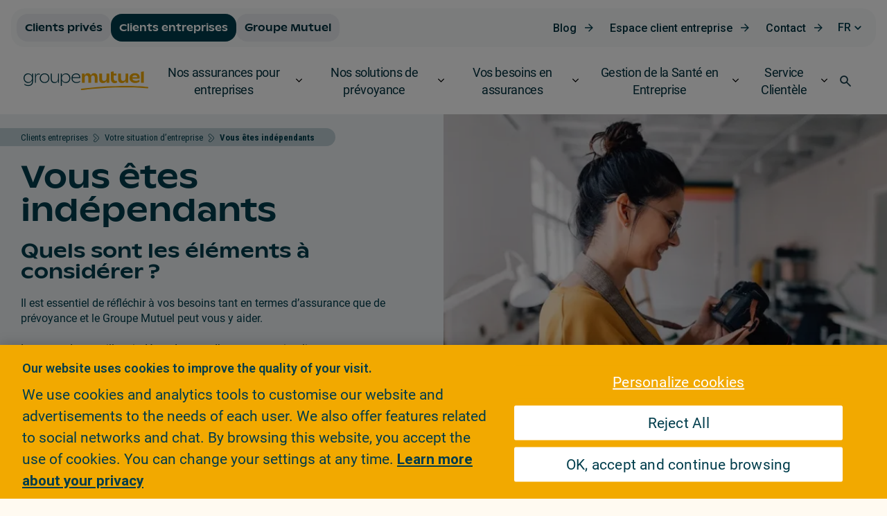

--- FILE ---
content_type: text/html;charset=UTF-8
request_url: https://www.groupemutuel.ch/fr/entreprises/votre-situation-d-entreprise/Je-suis-independant.html
body_size: 52238
content:
  <!doctype html>
  <html lang="fr">
  <head>
<meta charset="utf-8">
<meta http-equiv="X-UA-Compatible" content="IE=edge,chrome=1">

<meta name="viewport" content="width=device-width, initial-scale=1, maximum-scale=1">
<meta name="format-detection" content="telephone=no"/>


<link rel="shortcut icon"
      href="/.resources/gm-templating-rebrand/webresources/images/favicon/favicon.ico"
      type="image/x-icon">
<link rel="apple-touch-icon" sizes="180x180"
      href="/.resources/gm-templating-rebrand/webresources/images/favicon/apple-touch-icon.png">
<link rel="icon" type="image/png" sizes="32x32"
      href="/.resources/gm-templating-rebrand/webresources/images/favicon/favicon-32x32.png">
<link rel="icon" type="image/png" sizes="16x16"
      href="/.resources/gm-templating-rebrand/webresources/images/favicon/favicon-16x16.png">
<link rel="manifest"
      href="/.resources/gm-templating-rebrand/webresources/images/favicon/site.webmanifest">
<link rel="mask-icon"
      href="/.resources/gm-templating-rebrand/webresources/images/favicon/safari-pinned-tab.svg"
      color="#d80147">
<meta name="msapplication-TileColor" content="#d80147">
<meta name="msapplication-TileImage"
      content="/.resources/gm-templating-rebrand/webresources/images/favicon/mstile-144x144.png">
<meta name="theme-color" content="#F2A900">
<meta name="msapplication-navbutton-color" content="#F2A900">
<meta name="apple-mobile-web-app-status-bar-style" content="#F2A900">



  <title>Indépendant: le système des 3 piliers pour s’assurer efficacement - Groupe Mutuel</title>




      <!-- Canonical URL -->
      <link rel="canonical" href="https://www.groupemutuel.ch/fr/entreprises/votre-situation-d-entreprise/Je-suis-independant.html">

          <link rel="alternate" hreflang="fr-ch" href="https://www.groupemutuel.ch/fr/entreprises/votre-situation-d-entreprise/Je-suis-independant.html"/>
          <link rel="alternate" hreflang="de-ch" href="https://www.groupemutuel.ch/de/Unternehmen/Ihre-Unternehmenssituation/Ich-bin-selbststandig.html"/>
          <link rel="alternate" hreflang="it-ch" href="https://www.groupemutuel.ch/it/imprese/la-situazione-della-mia-azienda/sono-un-lavoratore-indipendente.html"/>
          <link rel="alternate" hreflang="en-ch" href="https://www.groupemutuel.ch/en/companies/your-corporate-situation/I-am-self-employed.html"/>



<meta property="og:site_name" content="Groupe Mutuel Assurances">
<meta name="twitter:site" content="Groupe Mutuel Assurances">
<meta property="og:title" content="Indépendant: le système des 3 piliers pour s’assurer efficacement - Groupe Mutuel">
<meta name="twitter:title" content="Indépendant: le système des 3 piliers pour s’assurer efficacement - Groupe Mutuel">
<meta name="twitter:card" content="summary_large_image">


<meta property="og:url" content="https://www.groupemutuel.ch/fr/entreprises/votre-situation-d-entreprise/Je-suis-independant.html">
<meta name="twitter:url" content="https://www.groupemutuel.ch/fr/entreprises/votre-situation-d-entreprise/Je-suis-independant.html">

		
<meta property="og:image" content="https://www.groupemutuel.ch/.resources/gm-templating-rebrand/webresources/images/ShareRS.jpg">
<meta property="og:image:url" content="https://www.groupemutuel.ch/.resources/gm-templating-rebrand/webresources/images/ShareRS.jpg">
<meta property="og:image:secure_url" content="https://www.groupemutuel.ch/.resources/gm-templating-rebrand/webresources/images/ShareRS.jpg">
<meta property="og:image:width" content="1200">
<meta property="og:image:height" content="630">
<meta name="twitter:image" content="https://www.groupemutuel.ch/.resources/gm-templating-rebrand/webresources/images/ShareRS.jpg">
<meta name="twitter:image:src" content="https://www.groupemutuel.ch/.resources/gm-templating-rebrand/webresources/images/ShareRS.jpg">

<meta property="og:locale" content="fr_FR">
<meta itemprop="name" content="Groupe Mutuel Assurances">
<meta itemprop="description" content="Comprenez le système des trois piliers pour s’assurer efficacement en tant qu’indépendant et découvrez les solutions de prévoyance du Groupe Mutuel">



<meta name="keywords" content="indépendant, assurance, trois piliers, premier pilier, deuxième pilier, troisième pilier, 1er pilier, 2e pilier, 3e pilier, prévoyance étatique, prévoyance professionnelle, prévoyance individuelle, accidents, maladies, pertes de gain, revenus, indemnités journalières, partenaire solide, formulaire de contact, AVS, AI, LPP, LAA, prévoyance liée, prévoyance libre, besoins vitaux"/>
<meta name="description" content="Comprenez le système des trois piliers pour s’assurer efficacement en tant qu’indépendant et découvrez les solutions de prévoyance du Groupe Mutuel"/>

<script type="text/javascript">/*
 Copyright and licenses see https://www.dynatrace.com/company/trust-center/customers/reports/ */
(function(){function ab(){var ta;(ta=void 0===bb.dialogArguments&&navigator.cookieEnabled)||(document.cookie="__dTCookie=1;SameSite=Lax",ta=document.cookie.includes("__dTCookie"),ta=(document.cookie="__dTCookie=1; expires=Thu, 01-Jan-1970 00:00:01 GMT",ta));return ta}function Fa(){if(ab()){var ta=bb.dT_,Ga=null==ta?void 0:ta.platformPrefix,fb;if(fb=!ta||Ga){var Xa;fb=(null===(Xa=document.currentScript)||void 0===Xa?void 0:Xa.getAttribute("data-dtconfig"))||"uam=1|app=9404311e0826130e|owasp=1|featureHash=ANVfghqrux|rdnt=1|uxrgce=1|cuc=nsxvd0mm|mel=100000|dpvc=1|md=mdcc1=bdocument.referrer,mdcc2=dajaxAction,mdcc3=dajaxMethod,mdcc4=devent_name|lastModification=1765178477475|mdp=mdcc2,mdcc3,mdcc4|tp=500,50,0|srbbv=2|agentUri=/ruxitagentjs_ANVfghqrux_10327251022105625.js|reportUrl=/rb_bf52219cnx|auto=1|domain=groupemutuel.ch|rid=RID_-1335415843|rpid=1972081510";
fb=(Xa=null==ta?void 0:ta.minAgentVersion)&&"10327251022105625"<`${Xa}`?(console.log("[CookiePrefix/initConfig] Min agent version detected, and javascript agent is older - the javascript agent will not be initialized!"),!1):Ga&&!fb.includes(`cuc=${Ga}`)?(console.log(`[CookiePrefix/initConfig] value of platformPrefix [${Ga}] does not match the "cuc" value in the current config - initConfig will not initialize!`),!1):!0}fb&&(ta={cfg:"uam=1|app=9404311e0826130e|owasp=1|featureHash=ANVfghqrux|rdnt=1|uxrgce=1|cuc=nsxvd0mm|mel=100000|dpvc=1|md=mdcc1=bdocument.referrer,mdcc2=dajaxAction,mdcc3=dajaxMethod,mdcc4=devent_name|lastModification=1765178477475|mdp=mdcc2,mdcc3,mdcc4|tp=500,50,0|srbbv=2|agentUri=/ruxitagentjs_ANVfghqrux_10327251022105625.js|reportUrl=/rb_bf52219cnx|auto=1|domain=groupemutuel.ch|rid=RID_-1335415843|rpid=1972081510",
iCE:ab,platformCookieOffset:null==ta?void 0:ta.platformCookieOffset},Ga&&(ta.platformPrefix=Ga),bb.dT_=ta)}}function Ya(ta){return"function"==typeof ta}function hb(){let ta=window.performance;return ta&&Ba&&Va&&!!ta.timeOrigin&&Ya(ta.now)&&Ya(ta.getEntriesByType)&&Ya(ta.getEntriesByName)&&Ya(ta.setResourceTimingBufferSize)&&Ya(ta.clearResourceTimings)}this.dT_&&dT_.prm&&dT_.prm();var bb="undefined"!=typeof globalThis?globalThis:"undefined"!=typeof window?window:void 0,Va="function"==typeof PerformanceResourceTiming||
"object"==typeof PerformanceResourceTiming,Ba="function"==typeof PerformanceNavigationTiming||"object"==typeof PerformanceNavigationTiming;if((!("documentMode"in document)||Number.isNaN(document.documentMode))&&hb()){let ta=bb.dT_;!ta||!ta.cfg&&ta.platformPrefix?Fa():ta.gCP||(bb.console.log("Duplicate agent injection detected, turning off redundant initConfig."),ta.di=1)}})();
(function(){function ab(){let f=0;try{f=Math.round(Qa.performance.timeOrigin)}catch(p){}if(0>=f||Number.isNaN(f)||!Number.isFinite(f))de.push({severity:"Warning",type:"ptoi",text:`performance.timeOrigin is invalid, with a value of [${f}]. Falling back to performance.timing.navigationStart`}),f=Ne;return zd=f,Ue=Fa,zd}function Fa(){return zd}function Ya(){return Ue()}function hb(){let f=0;try{f=Math.round(Qa.performance.now())}catch(p){}return 0>=f||Number.isNaN(f)||!Number.isFinite(f)?Date.now()-
Ue():f}function bb(f,p){if(!p)return"";var y=f+"=";f=p.indexOf(y);if(0>f)return"";for(;0<=f;){if(0===f||" "===p.charAt(f-1)||";"===p.charAt(f-1))return y=f+y.length,f=p.indexOf(";",f),0<=f?p.substring(y,f):p.substring(y);f=p.indexOf(y,f+y.length)}return""}function Va(f){return bb(f,document.cookie)}function Ba(){}function ta(f,p=[]){var y;if(!f||"object"!=typeof f&&"function"!=typeof f)return!1;let L="number"!=typeof p?p:[],U=null,wa=[];switch("number"==typeof p?p:5){case 0:U="Array";break;case 1:U=
"Boolean";break;case 2:U="Number";break;case 3:U="String";break;case 4:U="Function";break;case 5:U="Object";break;case 6:U="Date";wa.push("getTime");break;case 7:U="Error";wa.push("name","message");break;case 8:U="Element";break;case 9:U="HTMLElement";break;case 10:U="HTMLImageElement";wa.push("complete");break;case 11:U="PerformanceEntry";break;case 13:U="PerformanceResourceTiming";break;case 14:U="PerformanceNavigationTiming";break;case 15:U="CSSRule";wa.push("cssText","parentStyleSheet");break;
case 16:U="CSSStyleSheet";wa.push("cssRules","insertRule");break;case 17:U="Request";wa.push("url");break;case 18:U="Response";wa.push("ok","status","statusText");break;case 19:U="Set";wa.push("add","entries","forEach");break;case 20:U="Map";wa.push("set","entries","forEach");break;case 21:U="Worker";wa.push("addEventListener","postMessage","terminate");break;case 22:U="XMLHttpRequest";wa.push("open","send","setRequestHeader");break;case 23:U="SVGScriptElement";wa.push("ownerSVGElement","type");break;
case 24:U="HTMLMetaElement";wa.push("httpEquiv","content","name");break;case 25:U="HTMLHeadElement";break;case 26:U="ArrayBuffer";break;case 27:U="ShadowRoot",wa.push("host","mode")}let {Pe:db,af:Lb}={Pe:U,af:wa};if(!db)return!1;p=Lb.length?Lb:L;if(!L.length)try{if(Qa[db]&&f instanceof Qa[db]||Object.prototype.toString.call(f)==="[object "+db+"]")return!0;if(f&&f.nodeType&&1===f.nodeType){let Ub=null===(y=f.ownerDocument.defaultView)||void 0===y?void 0:y[db];if("function"==typeof Ub&&f instanceof
Ub)return!0}}catch(Ub){}for(let Ub of p)if("string"!=typeof Ub&&"number"!=typeof Ub&&"symbol"!=typeof Ub||!(Ub in f))return!1;return!!p.length}function Ga(f,p,y,L){"undefined"==typeof L&&(L=Xa(p,!0));"boolean"==typeof L&&(L=Xa(p,L));f===Qa?we&&we(p,y,L):ee&&ta(f,21)?Ge.call(f,p,y,L):f.addEventListener&&(f===Qa.document||f===Qa.document.documentElement?gh.call(f,p,y,L):we.call(f,p,y,L));L=!1;for(let U=Ad.length;0<=--U;){let wa=Ad[U];if(wa.object===f&&wa.event===p&&wa.Y===y){L=!0;break}}L||Ad.push({object:f,
event:p,Y:y})}function fb(f,p,y,L){for(let U=Ad.length;0<=--U;){let wa=Ad[U];if(wa.object===f&&wa.event===p&&wa.Y===y){Ad.splice(U,1);break}}"undefined"==typeof L&&(L=Xa(p,!0));"boolean"==typeof L&&(L=Xa(p,L));f===Qa?Bf&&Bf(p,y,L):f.removeEventListener&&(f===Qa.document||f===Qa.document.documentElement?Qg.call(f,p,y,L):Bf.call(f,p,y,L))}function Xa(f,p){let y=!1;try{if(we&&Vh.includes(f)){let L=Object.defineProperty({},"passive",{get(){y=!0}});we("test",Ba,L)}}catch(L){}return y?{passive:!0,capture:p}:
p}function Ca(){let f=Ad;for(let p=f.length;0<=--p;){let y=f[p];fb(y.object,y.event,y.Y)}Ad=[]}function ja(f){return"function"==typeof f}function ya(f){if(f&&void 0!==f[qg])return f[qg];let p=ja(f)&&/{\s+\[native code]/.test(Function.prototype.toString.call(f));return f&&(f[qg]=p),p}function ua(f,p,...y){return void 0!==Function.prototype.bind&&ya(Function.prototype.bind)?Function.prototype.bind.call(f,p,...y):function(...L){return f.apply(p,(y||[]).concat(Array.prototype.slice.call(arguments)||[]))}}
function R(){if(Of){let f=new Of;if(Kd)for(let p of Rg)void 0!==Kd[p]&&(f[p]=ua(Kd[p],f));return f}return new Qa.XMLHttpRequest}function aa(){return zc()}function xa(f,p,...y){function L(){delete Rd[U];f.apply(this,arguments)}let U,wa=He;return"apply"in wa?(y.unshift(L,p),U=wa.apply(Qa,y)):U=wa(L,p),Rd[U]=!0,U}function N(f){delete Rd[f];let p=ke;"apply"in p?p.call(Qa,f):p(f)}function Y(f){xe.push(f)}function ka(f){let p=xe.length;for(;p--;)if(xe[p]===f){xe.splice(p,1);break}}function Sa(){return xe}
function O(f,p){return Gd(f,p)}function ea(f){Sd(f)}function fa(f,p){if(!Pf||!Qf)return"";f=new Pf([f],{type:p});return Qf(f)}function S(f,p){return mf?new mf(f,p):void 0}function C(f){"function"==typeof f&&rg.push(f)}function V(){return rg}function la(){return Ne}function M(f){function p(...y){if("number"!=typeof y[0]||!Rd[y[0]])try{return f.apply(this,y)}catch(L){return f(y[0])}}return p[Wh]=f,p}function oa(){return de}function sa(){Ue=ab;zc=()=>Math.round(Ue()+hb());(Number.isNaN(zc())||0>=zc()||
!Number.isFinite(zc()))&&(zc=()=>Date.now())}function Ta(){Ie&&(Qa.clearTimeout=ke,Qa.clearInterval=Sd,Ie=!1)}function nb(f){f=encodeURIComponent(f);let p=[];if(f)for(let y=0;y<f.length;y++){let L=f.charAt(y);p.push(Cf[L]||L)}return p.join("")}function cb(f){return f.includes("^")&&(f=f.split("^^").join("^"),f=f.split("^dq").join('"'),f=f.split("^rb").join(">"),f=f.split("^lb").join("<"),f=f.split("^p").join("|"),f=f.split("^e").join("="),f=f.split("^s").join(";"),f=f.split("^c").join(","),f=f.split("^bs").join("\\")),
f}function tb(){return le}function Eb(f){le=f}function Qb(f){let p=Oa("rid"),y=Oa("rpid");p&&(f.rid=p);y&&(f.rpid=y)}function Vb(f){if(f=f.xb){f=cb(f);try{le=new RegExp(f,"i")}catch(p){}}else le=void 0}function Zb(f){return"n"===f||"s"===f||"l"===f?`;SameSite=${Sg[f]}`:""}function ia(f,p,y){let L=1,U=0;do document.cookie=f+'=""'+(p?";domain="+p:"")+";path="+y.substring(0,L)+"; expires=Thu, 01 Jan 1970 00:00:01 GMT;",L=y.indexOf("/",L),U++;while(-1!==L&&5>U)}function za(f,p=document.cookie){return bb(f,
p)}function Ob(f){var p;return function(){if(p)return p;var y,L,U,wa,db=-1!==Rf?Rf:(null===(L=null===(y=Qa.dT_)||void 0===y?void 0:y.scv)||void 0===L?void 0:L.call(y,"postfix"))||(null===(wa=null===(U=Qa.dT_)||void 0===U?void 0:U.gCP)||void 0===wa?void 0:wa.call(U));y=(y=(Rf=db,db))?"".concat(f).concat(y):f;return p=y,y}}function Ac(){let f=(document.domain||location.hostname||"").split(".");return 1>=f.length?[]:f}function qb(f,p){p=`dTValidationCookieValue;path=/;domain=${f}${Zb(p)}`;return document.cookie=
`${nf()}=${p}`,za(nf())?(ia(nf(),f,"/"),!0):!1}function kc(){var f=Tg.dT_.scv("agentUri");if(!f)return"ruxitagentjs";f=f.substring(f.lastIndexOf("/")+1);return f.includes("_")?f.substring(0,f.indexOf("_")):f}function Bb(){return Qa.dT_}function Fb(f){ca("eao")?ye=f:Qa.console.log(`${Sf} App override configuration is not enabled! The provided app config callback method will not be invoked!`)}function fc(f){let p=navigator.userAgent;if(!p)return null;let y=p.indexOf("DTHybrid/1.0");return-1===y?null:
(f=p.substring(y).match(new RegExp(`(^|\\s)${f}=([^\\s]+)`)))?f[2]:null}function Q(){return navigator.userAgent.includes("Googlebot")||navigator.userAgent.includes("AdsBot-Google")}function X(f){let p=f,y=Math.pow(2,32);return function(){return p=(1664525*p+1013904223)%y,p/y}}function Ka(f,p){return Number.isNaN(f)||Number.isNaN(p)?Math.floor(33*td()):Math.floor(td()*(p-f+1))+f}function ba(f){if(Number.isNaN(f)||0>f)return"";var p=Qa.crypto;if(p&&!Q())p=p.getRandomValues(new Uint8Array(f));else{p=
[];for(var y=0;y<f;y++)p.push(Ka(0,32))}f=Array(f);for(y=0;y<p.length;y++){let L=Math.abs(p[y]%32);f.push(String.fromCharCode(L+(9>=L?48:55)))}return f.join("")}function $a(f=!0){Ve=f}function lb(){return Td}function Na(){let f=Qa.dT_;try{let U=Qa.parent;for(;U&&U!==Qa;){let wa=U.dT_;var p;if(p=!!(wa&&"ea"in wa)&&"10327251022105625"===wa.version){var y=f,L=wa;let db=!y.bcv("ac")||y.scv("app")===L.scv("app"),Lb=y.scv("postfix"),Ub=L.scv("postfix");p=db&&Lb===Ub}if(p)return wa.tdto();U=U!==U.parent?
U.parent:void 0}}catch(U){}return f}function dc(f,p="",y){var L=f.indexOf("h"),U=f.indexOf("v"),wa=f.indexOf("e");let db=f.substring(f.indexOf("$")+1,L);L=-1!==U?f.substring(L+1,U):f.substring(L+1);!p&&-1!==U&&(-1!==wa?p=f.substring(U+1,wa):p=f.substring(U+1));f=null;y||(U=Number.parseInt(db.split("_")[0]),wa=zc()%We,y=(wa<U&&(wa+=We),U+9E5>wa));return y&&(f={frameId:db,actionId:"-"===L?"-":Number.parseInt(L),visitId:""}),{visitId:p,Cd:f}}function Hb(f,p,y){var L=Ja("pcl");L=f.length-L;0<L&&f.splice(0,
L);L=Bd(za(Ed(),y));let U=[],wa=L?`${L}$`:"";for(db of f)"-"!==db.actionId&&U.push(`${wa}${db.frameId}h${db.actionId}`);f=U.join("p");var db=(f||(Ve&&(Bc(!0,"a",y),$a(!1)),f+=`${L}$${Td}h-`),f+=`v${p||ha(y)}`,f+="e0",f);vc(of(),db,void 0,ca("ssc"))}function Xb(f,p=document.cookie){var y=za(of(),p);p=[];if(y&&"-"!==y){var L=y.split("p");y="";for(let U of L)L=dc(U,y,f),y=L.visitId,L.Cd&&p.push(L.Cd);for(let U of p)U.visitId=y}return p}function wc(f,p){let y=document.cookie;p=Xb(p,y);let L=!1;for(let U of p)U.frameId===
Td&&(U.actionId=f,L=!0);L||p.push({frameId:Td,actionId:f,visitId:""});Hb(p,void 0,y)}function mc(){return Hd}function ib(f,p){try{Qa.localStorage.setItem(f,p)}catch(y){}}function w(f){try{Qa.localStorage.removeItem(f)}catch(p){}}function x(f){try{return Qa.localStorage.getItem(f)}catch(p){}return null}function r(f,p=document.cookie||""){return p.split(f+"=").length-1}function E(f,p){var y=r(f,p);if(1<y){p=Oa("domain")||Qa.location.hostname;let L=Qa.location.hostname,U=Qa.location.pathname,wa=0,db=
0;ud.add(f);do{let Lb=L.substring(wa);if(Lb!==p||"/"!==U){ia(f,Lb===p?"":Lb,U);let Ub=r(f);Ub<y&&(ud.add(Lb),y=Ub)}wa=L.indexOf(".",wa)+1;db++}while(0!==wa&&10>db&&1<y);Oa("domain")&&1<y&&ia(f,"",U)}}function T(){var f=document.cookie;E(of(),f);E(Ed(),f);E(od(),f);f=ud.size;0<f&&f!==Xe&&(Xe=f,de.push({severity:"Error",type:"dcn",text:`Duplicate cookie name${1!==f?"s":""} detected: ${Array.from(ud).join(",")}`}))}function P(){ud=new Set;T();Y(function(f,p,y,L){0===ud.size||p||(f.av(L,"dCN",Array.from(ud).join(",")),
ud.clear(),Xe=0)})}function ha(f){return na(f)||Bc(!0,"c",f)}function na(f){if(J(f)<=zc())return Bc(!0,"t",f);let p=yc(f);if(p){let y=hh.exec(p);f=y&&3===y.length&&32===y[1].length&&!Number.isNaN(Number.parseInt(y[2]))?(Sb(Cd(),p),p):Bc(!0,"i",f)}else f=Bc(!0,"c",f);return f}function Da(f,p){var y=zc();p=Gc(p).kc;f&&(p=y);$c(y+Ye+"|"+p);ad()}function pb(f){let p="t"+(zc()-J(f));Bc(!0,p,f)}function yc(f){var p,y;return null!==(y=null===(p=Xb(!0,f)[0])||void 0===p?void 0:p.visitId)&&void 0!==y?y:qc(Cd())}
function Hc(){let f=ba(Ld);try{f=f.replace(/\d/g,function(p){p=.1*Number.parseInt(p);return String.fromCharCode(Math.floor(25*p+65))})}catch(p){throw ta(p,7),p;}return f+="-0",f}function Cc(f,p){let y=Xb(!1,p);Hb(y,f,p);Sb(Cd(),f);Da(!0)}function dd(f,p,y){return Bc(f,p,y)}function Bc(f,p,y){f&&(Oe=!0);f=yc(y);y=Hc();Cc(y);if(yc(document.cookie))for(let L of Md)L(y,Oe,p,f);return y}function Ec(f){Md.push(f)}function Lc(f){f=Md.indexOf(f);-1!==f&&Md.splice(f)}function ad(f){pf&&N(pf);pf=xa(Xc,J(f)-
zc())}function Xc(){let f=document.cookie;return J(f)<=zc()?(sb(pb,[f]),!0):(I(ad),!1)}function $c(f){let p=ua(vc,null,od(),f,void 0,ca("ssc"));p();let y=za(od());""!==y&&f!==y&&(T(),p(),f===za(od())||sg||(de.push({severity:"Error",type:"dcn",text:"Could not sanitize cookies"}),sg=!0));Sb(od(),f)}function id(f,p){p=za(f,p);return p||(p=qc(f)||""),p}function jd(){var f=na()||"";Sb(Cd(),f);f=id(od());$c(f);w(Cd());w(od())}function Gc(f){let p={Zc:0,kc:0};if(f=id(od(),f))try{let y=f.split("|");2===y.length&&
(p.Zc=Number.parseInt(y[0]),p.kc=Number.parseInt(y[1]))}catch(y){}return p}function J(f){f=Gc(f);return Math.min(f.Zc,f.kc+Df)}function W(f){Ye=f}function D(){let f=Oe;return Oe=!1,f}function ra(){Xc()||Da(!1)}function Ia(){if(ca("nsfnv")){var f=za(Ed());if(!f.includes(`${Ze}-`)){let p=Ea(f).serverId;f=f.replace(`${Ze}${p}`,`${Ze}${`${-1*Ka(2,me)}`.replace("-","-2D")}`);pd(f)}}}function Pa(){I(function(){if(!ed()){let f=-1*Ka(2,me),p=ba(Ld);pd(`v_4${Ze}${`${f}`.replace("-","-2D")}_sn_${p}`)}},!0);
Ec(Ia)}function Ea(f){var p;let y={},L={sessionId:"",serverId:"",overloadState:0,appState:y};var U=f.split($e);if(2<U.length&&0===U.length%2){f=+U[1];if(Number.isNaN(f)||3>f)return L;f={};for(var wa=2;wa<U.length;wa++){let db=U[wa];db.startsWith(Tf)?y[db.substring(6).toLowerCase()]=+U[wa+1]:f[db]=U[wa+1];wa++}f.sn?(U=f.sn,L.sessionId=U.length===Ld||12>=U.length?U:""):L.sessionId="hybrid";if(f.srv){a:{U=f.srv.replace("-2D","-");if(!Number.isNaN(+U)&&(wa=Number.parseInt(U),wa>=-me&&wa<=me))break a;
U=""}L.serverId=U}U=+f.ol;1===U&&ob(pc());0<=U&&2>=U&&(L.overloadState=U);f=+f.prv;Number.isNaN(f)||(L.privacyState=1>f||4<f?1:f);f=null===(p=Oa("app"))||void 0===p?void 0:p.toLowerCase();p=y[f];!Number.isNaN(p)&&0===p&&ob(pc())}return L}function ob(f){let p=Bb();f||(p.disabled=!0,p.overloadPrevention=!0)}function Ua(){if(yb()||Qa.dynatraceMobile){let f=Va("dtAdkSettings")||fc("dtAdkSettings")||"";return Ea(f).privacyState||null}return null}function yb(){var f,p;let y=Qa.MobileAgent;if(y)return y;
let L=null===(p=null===(f=Qa.webkit)||void 0===f?void 0:f.messageHandlers)||void 0===p?void 0:p.MobileAgent;if(L)return{incrementActionCount:()=>L.postMessage({api:"incrementActionCount"})}}function sb(f,p){return!Wb()||Bb().overloadPrevention&&!pc()?null:f.apply(this,p)}function Wb(){let f=Ua();return 2===f||1===f?!1:!ca("coo")||ca("cooO")||pc()}function Yb(f,p){try{Qa.sessionStorage.setItem(f,p)}catch(y){}}function Sb(f,p){sb(Yb,[f,p])}function qc(f){try{return Qa.sessionStorage.getItem(f)}catch(p){}return null}
function Ic(f){try{Qa.sessionStorage.removeItem(f)}catch(p){}}function tc(f){document.cookie=f+'="";path=/'+(Oa("domain")?";domain="+Oa("domain"):"")+"; expires=Thu, 01 Jan 1970 00:00:01 GMT;"}function Dc(f,p,y,L){p||0===p?(p=(p+"").replace(/[\n\r;]/g,"_"),f=f+"="+p+";path=/"+(Oa("domain")?";domain="+Oa("domain"):""),y&&(f+=";expires="+y.toUTCString()),f+=Zb(Oa("cssm")),L&&"https:"===location.protocol&&(f+=";Secure"),document.cookie=f):tc(f)}function vc(f,p,y,L){sb(Dc,[f,p,y,L])}function Dd(f){return!!f.includes("v_4")}
function md(f){f=za(Ed(),f);f||(f=(f=qc(Ed()))&&Dd(f)?(pd(f),f):"");return Dd(f)?f:""}function pd(f){vc(Ed(),f,void 0,ca("ssc"))}function vd(f){return(f=f||md())?Ea(f):{sessionId:"",serverId:"",overloadState:0,appState:{}}}function Bd(f){return vd(f).serverId}function ed(f){return vd(f).sessionId}function pc(){return navigator.userAgent.includes(Nd)}function ze(f){let p={};f=f.split("|");for(let y of f)f=y.split("="),2===f.length&&(p[f[0]]=decodeURIComponent(f[1].replace(/\+/g," ")));return p}function A(){let f=
kc();return(f.indexOf("dbg")===f.length-3?f.substring(0,f.length-3):f)+"_"+Oa("app")+"_Store"}function B(f,p={},y){f=f.split("|");for(var L of f){f=L;let U=L.indexOf("="),wa;-1===U?(wa=f,p[wa]="1"):(f=L.substring(0,U),wa=f,p[wa]=L.substring(U+1,L.length))}!y&&(y=p.spc)&&(L=document.createElement("textarea"),L.innerHTML=y,p.spc=L.value);return p}function F(f){var p;return null!==(p=ic[f])&&void 0!==p?p:Ud[f]}function ca(f){f=F(f);return"false"===f||"0"===f?!1:!!f}function Ja(f){var p=F(f);p=Number.parseInt(p);
return Number.isNaN(p)&&(p=Ud[f]),p}function Oa(f){if("app"===f){a:{try{if(ye){var p=ye();if(p&&"string"==typeof p&&qf.test(p)){var y=p;break a}Qa.console.log(`${Sf} Registered app config callback method did not return a string in the correct app id format ${qf} The default app ID will be used instead! Got value: ${p}`)}}catch(L){Qa.console.log(`${Sf} Failed to execute the registered app config callback method! The default app ID will be used instead!`,L)}y=void 0}if(y)return y}return(F(f)||"")+""}
function jb(f,p){ic[f]=p+""}function xb(f){return ic=f,ic}function Cb(f){let p=ic[f];p&&(ic[f]=p.includes("#"+f.toUpperCase())?"":p)}function Ib(f){var p=f.agentUri;null!=p&&p.includes("_")&&(p=/([A-Za-z]*)\d{0,4}_(\w*)_\d+/g.exec(p))&&p.length&&2<p.length&&(f.featureHash=p[2])}function $b(f){var p=Bb().platformCookieOffset;if("number"==typeof p){a:{var y=Oa("cssm");var L=Ac();if(L.length)for(p=L.slice(p);p.length;){if(qb(p.join("."),y)){y=p.join(".");break a}p.shift()}y=""}y&&(f.domain=y)}else if(y=
f.domain||"",p=(p=location.hostname)&&y?p===y||p.includes("."+y,p.length-("."+y).length):!0,!y||!p){f.domainOverride||(f.domainOriginal=f.domain||"",f.domainOverride=`${location.hostname},${y}`,delete f.domain);a:{L=Oa("cssm");let wa=Ac().reverse();if(wa.length){var U=wa[0];for(let db=1;db<=wa.length;db++){if(qb(U,L)){L=U;break a}let Lb=wa[db];Lb&&(U=`${Lb}.${U}`)}}L=""}L&&(f.domain=L);p||de.push({type:"dpi",severity:"Warning",text:`Configured domain "${y}" is invalid for current location "${location.hostname}". Agent will use "${f.domain}" instead.`})}}
function m(f,p){$b(f);let y=ic.pVO;(y&&(f.pVO=y),p)||(f.bp=(f.bp||Ud.bp)+"")}function t(f,p){if(null==f||!f.attributes)return p;let y=p;var L=f.attributes.getNamedItem("data-dtconfig");if(!L)return y;f=f.src;L=L.value;let U={};ic.legacy="1";var wa=/([A-Za-z]*)_(\w*)_(\d+)/g;let db=null;wa=(f&&(db=wa.exec(f),null!=db&&db.length&&(U.agentUri=f,U.featureHash=db[2],U.agentLocation=f.substring(0,f.indexOf(db[1])-1),U.buildNumber=db[3])),L&&B(L,U,!0),$b(U),U);if(!p)y=wa;else if(!wa.syntheticConfig)return wa;
return y}function u(){return ic}function G(f){return Ud[f]===F(f)}function I(f,p=!1){Wb()?f():p?tg.push(f):ug.push(f)}function ma(){if(!ca("coo")||Wb())return!1;for(let f of ug)xa(f,0);ug=[];jb("cooO",!0);for(let f of tg)f();return tg.length=0,!0}function pa(){if(!ca("coo")||!Wb())return!1;jb("cooO",!1);tc(Ed());tc(of());tc(vg());tc("dtAdk");tc(Yc());tc(od());try{Ic(Cd()),Ic(od()),w(Cd()),w(od()),Ic(Yc()),Ic(Ed()),w(A()),w("dtAdk")}catch(f){}return!0}function Ma(){var f=za(Yc());if(!f||45!==(null==
f?void 0:f.length))if(f=x(Yc())||qc(Yc()),45!==(null==f?void 0:f.length)){ih=!0;let p=zc()+"";f=(p+=ba(45-p.length),p)}return Wa(f),f}function Wa(f){let p;if(ca("dpvc")||ca("pVO"))Sb(Yc(),f);else{p=new Date;var y=p.getMonth()+Math.min(24,Math.max(1,Ja("rvcl")));p.setMonth(y);y=Yc();sb(ib,[y,f])}vc(Yc(),f,p,ca("ssc"))}function gb(){return ih}function rb(f){let p=za(Yc());tc(Yc());Ic(Yc());w(Yc());jb("pVO",!0);Wa(p);f&&sb(ib,["dt-pVO","1"]);jd()}function zb(){w("dt-pVO");ca("pVO")&&(jb("pVO",!1),Ma());
Ic(Yc());jd()}function hc(f,p,y,L,U,wa){let db=document.createElement("script");db.setAttribute("src",f);p&&db.setAttribute("defer","defer");y&&(db.onload=y);L&&(db.onerror=L);U&&db.setAttribute("id",U);if(f=wa){var Lb;f=null!=(null===(Lb=document.currentScript)||void 0===Lb?void 0:Lb.attributes.getNamedItem("integrity"))}f&&db.setAttribute("integrity",wa);db.setAttribute("crossorigin","anonymous");wa=document.getElementsByTagName("script")[0];wa.parentElement.insertBefore(db,wa)}function nc(f){return Uf+
"/"+Pe+"_"+f+"_"+(Ja("buildNumber")||Bb().version)+".js"}function Mc(){}function Oc(f,p){return function(){f.apply(p,arguments)}}function Mb(f){if(!(this instanceof Mb))throw new TypeError("Promises must be constructed via new");if("function"!=typeof f)throw new TypeError("not a function");this.oa=0;this.Ob=!1;this.qa=void 0;this.Da=[];jh(f,this)}function kd(f,p){for(;3===f.oa;)f=f.qa;0===f.oa?f.Da.push(p):(f.Ob=!0,Mb.qb(function(){var y=1===f.oa?p.Gb:p.Hb;if(null===y)(1===f.oa?Vd:Ae)(p.promise,f.qa);
else{try{var L=y(f.qa)}catch(U){Ae(p.promise,U);return}Vd(p.promise,L)}}))}function Vd(f,p){try{if(p===f)throw new TypeError("A promise cannot be resolved with itself.");if(p&&("object"==typeof p||"function"==typeof p)){var y=p.then;if(p instanceof Mb){f.oa=3;f.qa=p;wg(f);return}if("function"==typeof y){jh(Oc(y,p),f);return}}f.oa=1;f.qa=p;wg(f)}catch(L){Ae(f,L)}}function Ae(f,p){f.oa=2;f.qa=p;wg(f)}function wg(f){2===f.oa&&0===f.Da.length&&Mb.qb(function(){f.Ob||Mb.Ub(f.qa)});for(var p=0,y=f.Da.length;p<
y;p++)kd(f,f.Da[p]);f.Da=null}function Xh(f,p,y){this.Gb="function"==typeof f?f:null;this.Hb="function"==typeof p?p:null;this.promise=y}function jh(f,p){var y=!1;try{f(function(L){y||(y=!0,Vd(p,L))},function(L){y||(y=!0,Ae(p,L))})}catch(L){y||(y=!0,Ae(p,L))}}function xg(){return yg.qb=function(f){if("string"==typeof f)throw Error("Promise polyfill called _immediateFn with string");f()},yg.Ub=()=>{},yg}function Ef(){var f;(f=void 0===Qa.dialogArguments&&navigator.cookieEnabled)||(document.cookie="__dTCookie=1;SameSite=Lax",
f=document.cookie.includes("__dTCookie"),f=(document.cookie="__dTCookie=1; expires=Thu, 01-Jan-1970 00:00:01 GMT",f));return f}function zg(){var f,p;try{null===(p=null===(f=yb())||void 0===f?void 0:f.incrementActionCount)||void 0===p||p.call(f)}catch(y){}}function Vf(){let f=Qa.dT_;Qa.dT_={di:0,version:"10327251022105625",cfg:f?f.cfg:"",iCE:f?Ef:function(){return navigator.cookieEnabled},ica:1,disabled:!1,disabledReason:"",overloadPrevention:!1,gAST:la,ww:S,stu:fa,nw:aa,st:xa,si:O,aBPSL:Y,rBPSL:ka,
gBPSL:Sa,aBPSCC:C,gBPSCC:V,buildType:"dynatrace",gSSV:qc,sSSV:Sb,rSSV:Ic,rvl:w,iVSC:Dd,p3SC:Ea,dC:tc,sC:vc,esc:nb,gSId:Bd,gDtc:ed,gSC:md,sSC:pd,gC:Va,cRN:Ka,cRS:ba,cfgO:u,pCfg:ze,pCSAA:B,cFHFAU:Ib,sCD:m,bcv:ca,ncv:Ja,scv:Oa,stcv:jb,rplC:xb,cLSCK:A,gFId:lb,gBAU:nc,iS:hc,eWE:I,oEIEWA:sb,eA:ma,dA:pa,iNV:gb,gVID:Ma,dPV:rb,ePV:zb,sVIdUP:$a,sVTT:W,sVID:Cc,rVID:na,gVI:ha,gNVIdN:dd,gARnVF:D,cAUV:ra,uVT:Da,aNVL:Ec,rNVL:Lc,gPC:Xb,cPC:wc,sPC:Hb,clB:Ta,ct:N,aRI:Qb,iXB:Vb,gXBR:tb,sXBR:Eb,de:cb,iEC:zg,rnw:hb,gto:Ya,
ael:Ga,rel:fb,sup:Xa,cuel:Ca,iAEPOO:Wb,iSM:pc,gxwp:R,iIO:ta,prm:xg,cI:ea,gidi:oa,iDCV:G,gCF:za,gPSMB:Ua,lvl:x,gCP:null!=f&&f.platformPrefix?function(){return f.platformPrefix||""}:void 0,platformCookieOffset:null==f?void 0:f.platformCookieOffset,tdto:Na,gFLAI:mc,rACC:Fb,gAN:kc,gAFUA:fc}}function Yh(){xg();var f;Of=Qa.XMLHttpRequest;var p=null===(f=Qa.XMLHttpRequest)||void 0===f?void 0:f.prototype;if(p){Kd={};for(let L of Rg)void 0!==p[L]&&(Kd[L]=p[L])}we=Qa.addEventListener;Bf=Qa.removeEventListener;
gh=Qa.document.addEventListener;Qg=Qa.document.removeEventListener;He=Qa.setTimeout;Gd=Qa.setInterval;Ie||(ke=Qa.clearTimeout,Sd=Qa.clearInterval);f=Ef?Ef():navigator.cookieEnabled;var y;p=za("dtAdkSettings")||(null===(y=ne)||void 0===y?void 0:y.getItem("dtAdkSettings"))||fc("dtAdkSettings")||"";y=1===(Ea(p).overloadState||null);if(f){if(y)return!1}else return!1;return!0}function af(...f){Qa.console.log.apply(Qa.console,f)}this.dT_&&dT_.prm&&dT_.prm();var Tg="undefined"!=typeof window?window:self,
Qa="undefined"!=typeof globalThis?globalThis:"undefined"!=typeof window?window:void 0,ke,Sd,He,Gd,zd,Ue,Wh=Symbol.for("dt_2");Symbol.for("dt_3");var we,Bf,gh,Qg,ee=Qa.Worker,Ge=ee&&ee.prototype.addEventListener,Ad=[],Vh=["touchstart","touchend","scroll"],qg=Symbol.for("dt2-isNativeFunction"),Of,Rg="abort getAllResponseHeaders getResponseHeader open overrideMimeType send setRequestHeader".split(" "),Kd,mf=Qa.Worker,Pf=Qa.Blob,Qf=Qa.URL&&Qa.URL.createObjectURL,Ie=!1,xe,rg=[],de=[],Ne,ne,Rd={},zc,Cf=
{"!":"%21","~":"%7E","*":"%2A","(":"%28",")":"%29","'":"%27",hg:"%24",";":"%3B",",":"%2C"},le,Sg={l:"Lax",s:"Strict",n:"None"},Rf=-1,of=Ob("dtPC"),Ed=Ob("dtCookie"),od=Ob("rxvt"),Yc=Ob("rxVisitor"),nf=Ob("dTValidationCookie"),vg=Ob("dtSa"),Ud,Sf="[Dynatrace RUM JavaScript]",qf=/^[\da-f]{12,16}$/,ye,td,Be,Ve=!1,Td,We=6E8,Hd,Ld=32,Cd=Ob("rxvisitid"),ud,Xe=0,hh=/([A-Z]+)-(\d+)/,Md=[],Ye,Df,Oe=!1,pf,sg=!1,$e="_",me=32768,Ze=`${$e}srv${$e}`,Tf="app-3A",Nd="RuxitSynthetic",Zh=/c(\w+)=([^ ]+(?: (?!c?\w+=)[^ ()c]+)*)/g,
ic={},ug=[],tg=[],ih=!1,Wf,Uf,Pe,$h=setTimeout;Mb.prototype.catch=function(f){return this.then(null,f)};Mb.prototype.then=function(f,p){var y=new this.constructor(Mc);return kd(this,new Xh(f,p,y)),y};Mb.prototype.finally=function(f){var p=this.constructor;return this.then(function(y){return p.resolve(f()).then(function(){return y})},function(y){return p.resolve(f()).then(function(){return p.reject(y)})})};Mb.all=function(f){return new Mb(function(p,y){function L(Lb,Ub){try{if(Ub&&("object"==typeof Ub||
"function"==typeof Ub)){var ld=Ub.then;if("function"==typeof ld){ld.call(Ub,function(Od){L(Lb,Od)},y);return}}U[Lb]=Ub;0===--wa&&p(U)}catch(Od){y(Od)}}if(!f||"undefined"==typeof f.length)return y(new TypeError("Promise.all accepts an array"));var U=Array.prototype.slice.call(f);if(0===U.length)return p([]);for(var wa=U.length,db=0;db<U.length;db++)L(db,U[db])})};Mb.allSettled=function(f){return new this(function(p,y){function L(db,Lb){if(Lb&&("object"==typeof Lb||"function"==typeof Lb)){var Ub=Lb.then;
if("function"==typeof Ub){Ub.call(Lb,function(ld){L(db,ld)},function(ld){U[db]={status:"rejected",reason:ld};0===--wa&&p(U)});return}}U[db]={status:"fulfilled",value:Lb};0===--wa&&p(U)}if(!f||"undefined"==typeof f.length)return y(new TypeError(typeof f+" "+f+" is not iterable(cannot read property Symbol(Symbol.iterator))"));var U=Array.prototype.slice.call(f);if(0===U.length)return p([]);var wa=U.length;for(y=0;y<U.length;y++)L(y,U[y])})};Mb.resolve=function(f){return f&&"object"==typeof f&&f.constructor===
Mb?f:new Mb(function(p){p(f)})};Mb.reject=function(f){return new Mb(function(p,y){y(f)})};Mb.race=function(f){return new Mb(function(p,y){if(!f||"undefined"==typeof f.length)return y(new TypeError("Promise.race accepts an array"));for(var L=0,U=f.length;L<U;L++)Mb.resolve(f[L]).then(p,y)})};Mb.qb="function"==typeof setImmediate&&function(f){setImmediate(f)}||function(f){$h(f,0)};Mb.Ub=function(f){"undefined"!=typeof console&&console&&console.warn("Possible Unhandled Promise Rejection:",f)};var yg=
Mb,Ug="function"==typeof PerformanceResourceTiming||"object"==typeof PerformanceResourceTiming,Ff="function"==typeof PerformanceNavigationTiming||"object"==typeof PerformanceNavigationTiming;(function(){var f,p,y,L;if(L=!("documentMode"in document&&!Number.isNaN(document.documentMode)))L=(L=window.performance)&&Ff&&Ug&&!!L.timeOrigin&&ja(L.now)&&ja(L.getEntriesByType)&&ja(L.getEntriesByName)&&ja(L.setResourceTimingBufferSize)&&ja(L.clearResourceTimings);if(L)if(L=!(null!==(f=navigator.userAgent)&&
void 0!==f&&f.includes("RuxitSynthetic")),!Qa.dT_||!Qa.dT_.cfg||"string"!=typeof Qa.dT_.cfg||"initialized"in Qa.dT_&&Qa.dT_.initialized)null!==(p=Qa.dT_)&&void 0!==p&&p.gCP?af("[CookiePrefix/initCode] initCode with cookie prefix already initialized, not initializing initCode!"):af("InitConfig not found or agent already initialized! This is an injection issue."),Qa.dT_&&(Qa.dT_.di=3);else if(L)try{Vf();Ud={ade:"",aew:!0,apn:"",agentLocation:"",agentUri:"",app:"",ac:!0,async:!1,ase:!1,auto:!1,bp:3,
bs:!1,buildNumber:0,csprv:!0,cepl:16E3,cls:!0,ccNcss:!1,coo:!1,cooO:!1,cssm:"0",cwtDomains:"",cwtUrl:"w2dax4xgw3",cwt:"",cors:!1,cuc:"",cce:!1,cux:!1,postfix:"",dataDtConfig:"",debugName:"",dvl:500,dASXH:!1,disableCookieManager:!1,dKAH:!1,disableLogging:!1,dmo:!1,doel:!1,dpch:!1,dpvc:!1,disableXhrFailures:!1,domain:"",domainOverride:"",domainOriginal:"",doNotDetect:"",ds:!0,dsndb:!1,dsa:!1,dsss:!1,dssv:!0,earxa:!0,eao:!1,exp:!1,eni:!0,etc:!0,expw:!1,instr:"",evl:"",fa:!1,fvdi:!1,featureHash:"",hvt:216E5,
imm:!1,ign:"",iub:"",iqvn:!1,initializedModules:"",lastModification:0,lupr:!0,lab:!1,legacy:!1,lt:!0,mb:"",md:"",mdp:"",mdl:"",mcepsl:100,mdn:5E3,mhl:4E3,mpl:1024,mmds:2E4,msl:3E4,bismepl:2E3,mel:200,mepp:10,moa:30,mrt:3,ntd:!1,nsfnv:!1,ncw:!1,oat:180,ote:!1,owasp:!1,pcl:20,pt:!0,perfbv:1,prfSmpl:0,pVO:!1,peti:!1,raxeh:!0,rdnt:0,nosr:!0,reportUrl:"dynaTraceMonitor",rid:"",ridPath:"",rpid:"",rcdec:12096E5,rtl:0,rtp:2,rtt:1E3,rtu:200,rvcl:24,sl:100,ssc:!1,svNB:!1,srad:!0,srbbv:1,srbw:!0,srcst:!1,srdinitrec:!0,
srmr:100,srms:"1,1,,,",srsr:1E5,srtbv:3,srtd:1,srtr:500,srvr:"",srvi:0,srwo:!1,srre:"",srxcss:!0,srxicss:!0,srficros:!0,srmrc:!1,srsdom:!0,srfirrbv:!0,srcss:!0,srmcrl:1,srmcrv:10,st:3E3,spc:"",syntheticConfig:!1,tal:0,tt:100,tvc:3E3,uxdce:!1,uxdcw:1500,uxrgce:!0,uxrgcm:"100,25,300,3;100,25,300,3",uam:!1,uana:"data-dtname,data-dtName",uanpi:0,pui:!1,usrvd:!0,vrt:!1,vcfi:!0,vcsb:!1,vcit:1E3,vct:50,vcx:50,vscl:0,vncm:1,vrei:"",xb:"",chw:"",xt:0,xhb:""};if(!Yh())throw Error("Error during initCode initialization");
try{ne=Qa.localStorage}catch(wd){}de=[];sa();Ne=zc();xe=[];Rd={};Ie||(Qa.clearTimeout=M(ke),Qa.clearInterval=M(Sd),Ie=!0);let qd=Math.random(),Fd=Math.random();Be=0!==qd&&0!==Fd&&qd!==Fd;if(Q()){var U=performance.getEntriesByType("navigation")[0];if(U){f=0;for(var wa in U){let wd=+U[wa];!Number.isNaN(wd)&&Number.isFinite(wd)&&(f+=Math.abs(wd))}var db=Math.floor(1E4*f)}else db=zc();td=X(db)}else Be?td=Math.random:td=X(zc());Td=Ne%We+"_"+Number.parseInt(Ka(0,1E3)+"");a:{let wd=Bb().cfg;ic={reportUrl:"dynaTraceMonitor",
initializedModules:"",dataDtConfig:"string"==typeof wd?wd:""};Bb().cfg=ic;let fd=ic.dataDtConfig;fd&&!fd.includes("#CONFIGSTRING")&&(B(fd,ic),Cb("domain"),Cb("auto"),Cb("app"),Ib(ic));let gd=(ic.dataDtConfig||"").includes("#CONFIGSTRING")?null:ic;if(gd=t(document.currentScript,gd),gd)for(let hd in gd)if(Object.prototype.hasOwnProperty.call(gd,hd)){U=hd;db=ic;wa=U;var Lb=gd[U];"undefined"!=typeof Lb&&(db[wa]=Lb)}let fe=A();try{let hd=(Lb=ne)&&Lb.getItem(fe);if(hd){let bf=ze(hd),oe=B(bf.config||""),
rf=ic.lastModification||"0",Ag=Number.parseInt((oe.lastModification||bf.lastModification||"0").substring(0,13)),Ki="string"==typeof rf?Number.parseInt(rf.substring(0,13)):rf;if(!(rf&&Ag<Ki)&&(oe.agentUri=oe.agentUri||Oa("agentUri"),oe.featureHash=bf.featureHash||Oa("featureHash"),oe.agentUri&&Ib(oe),m(oe,!0),Vb(oe),Qb(oe),Ag>(+ic.lastModification||0))){let oj=ca("auto"),pj=ca("legacy");ic=xb(oe);ic.auto=oj?"1":"0";ic.legacy=pj?"1":"0"}}}catch(hd){}m(ic);try{let hd=ic.ign;if(hd&&(new RegExp(hd)).test(Qa.location.href)){var Ub=
(delete Qa.dT_,!1);break a}}catch(hd){}if(pc()){{var ld=navigator.userAgent;let bf=ld.lastIndexOf(Nd);if(-1===bf)var Od={};else{var Qe=ld.substring(bf).matchAll(Zh);if(Qe){ld={};for(var Gf of Qe){let [,oe,rf]=Gf;ld[oe]=rf}Od=ld}else Od={}}}Gf=Od;let hd;for(hd in Gf)if(Object.prototype.hasOwnProperty.call(Gf,hd)&&Gf[hd]){Od=ic;Qe=hd;var pe=Gf[hd];"undefined"!=typeof pe&&(Od[Qe]=pe)}xb(ic)}var Pd=Oa("cuc"),Wd,cf;let Xd=null===(cf=null===(Wd=Qa.dT_)||void 0===Wd?void 0:Wd.gCP)||void 0===cf?void 0:cf.call(Wd);
if(Pd&&Xd&&Pd!==Xd)throw Error("platformPrefix and cuc do not match!");Ub=!0}if(!Ub)throw Error("Error during config initialization");P();Wf=Bb().disabled;var Jc;if(!(Jc=Oa("agentLocation")))a:{let wd=Oa("agentUri");if(wd||document.currentScript){let gd=wd||document.currentScript.src;if(gd){let fe=gd.includes("_complete")?2:1,Xd=gd.lastIndexOf("/");for(Ub=0;Ub<fe&&-1!==Xd;Ub++)gd=gd.substring(0,Xd),Xd=gd.lastIndexOf("/");Jc=gd;break a}}let fd=location.pathname;Jc=fd.substring(0,fd.lastIndexOf("/"))}Uf=
Jc;if(Pe=kc(),"true"===za("dtUseDebugAgent")&&!Pe.includes("dbg")&&(Pe=Oa("debugName")||Pe+"dbg"),!ca("auto")&&!ca("legacy")&&!Wf){let wd=Oa("agentUri")||nc(Oa("featureHash"));ca("async")||"complete"===document.readyState?hc(wd,ca("async"),void 0,void 0,"dtjsagent"):(document.write(`<script id="${"dtjsagentdw"}" type="text/javascript" src="${wd}" crossorigin="anonymous"><\/script>`),document.getElementById("dtjsagentdw")||hc(wd,ca("async"),void 0,void 0,"dtjsagent"))}za(Ed())&&jb("cooO",!0);Pa();
jb("pVO",!!x("dt-pVO"));I(Ma);Ye=18E5;Df=Ja("hvt")||216E5;let df=Na();Hd=void 0;df&&"ea"in df&&(Hd=df.gITAID());sb(wc,[Hd||1])}catch(qd){"platformPrefix and cuc do not match!"===qd.message?(Jc=Qa.dT_,Qa.dT_={minAgentVersion:Jc.minAgentVersion,platformPrefix:(null===(y=Jc.gCP)||void 0===y?void 0:y.call(Jc))||Jc.platformPrefix,platformCookieOffset:Jc.platformCookieOffset},af("[CookiePrefix/initCode] cuc and platformPrefix do not match, disabling agent!")):(delete Qa.dT_,af("JsAgent initCode initialization failed!",
qd))}})()})();
</script><script type="text/javascript" src="/ruxitagentjs_ANVfghqrux_10327251022105625.js" defer="defer"></script><script type="text/javascript">/*
 Copyright and licenses see https://www.dynatrace.com/company/trust-center/customers/reports/ */
(function(){function ab(){var ta;(ta=void 0===bb.dialogArguments&&navigator.cookieEnabled)||(document.cookie="__dTCookie=1;SameSite=Lax",ta=document.cookie.includes("__dTCookie"),ta=(document.cookie="__dTCookie=1; expires=Thu, 01-Jan-1970 00:00:01 GMT",ta));return ta}function Fa(){if(ab()){var ta=bb.dT_,Ga=null==ta?void 0:ta.platformPrefix,fb;if(fb=!ta||Ga){var Xa;fb=(null===(Xa=document.currentScript)||void 0===Xa?void 0:Xa.getAttribute("data-dtconfig"))||"uam=1|app=9404311e0826130e|owasp=1|featureHash=ANVfghqrux|rdnt=1|uxrgce=1|cuc=nsxvd0mm|mel=100000|dpvc=1|md=mdcc1=bdocument.referrer,mdcc2=dajaxAction,mdcc3=dajaxMethod,mdcc4=devent_name|lastModification=1765178477475|mdp=mdcc2,mdcc3,mdcc4|tp=500,50,0|srbbv=2|agentUri=/ruxitagentjs_ANVfghqrux_10327251022105625.js|reportUrl=/rb_bf52219cnx|auto=1|domain=groupemutuel.ch|rid=RID_-1335415843|rpid=1972081510";
fb=(Xa=null==ta?void 0:ta.minAgentVersion)&&"10327251022105625"<`${Xa}`?(console.log("[CookiePrefix/initConfig] Min agent version detected, and javascript agent is older - the javascript agent will not be initialized!"),!1):Ga&&!fb.includes(`cuc=${Ga}`)?(console.log(`[CookiePrefix/initConfig] value of platformPrefix [${Ga}] does not match the "cuc" value in the current config - initConfig will not initialize!`),!1):!0}fb&&(ta={cfg:"uam=1|app=9404311e0826130e|owasp=1|featureHash=ANVfghqrux|rdnt=1|uxrgce=1|cuc=nsxvd0mm|mel=100000|dpvc=1|md=mdcc1=bdocument.referrer,mdcc2=dajaxAction,mdcc3=dajaxMethod,mdcc4=devent_name|lastModification=1765178477475|mdp=mdcc2,mdcc3,mdcc4|tp=500,50,0|srbbv=2|agentUri=/ruxitagentjs_ANVfghqrux_10327251022105625.js|reportUrl=/rb_bf52219cnx|auto=1|domain=groupemutuel.ch|rid=RID_-1335415843|rpid=1972081510",
iCE:ab,platformCookieOffset:null==ta?void 0:ta.platformCookieOffset},Ga&&(ta.platformPrefix=Ga),bb.dT_=ta)}}function Ya(ta){return"function"==typeof ta}function hb(){let ta=window.performance;return ta&&Ba&&Va&&!!ta.timeOrigin&&Ya(ta.now)&&Ya(ta.getEntriesByType)&&Ya(ta.getEntriesByName)&&Ya(ta.setResourceTimingBufferSize)&&Ya(ta.clearResourceTimings)}this.dT_&&dT_.prm&&dT_.prm();var bb="undefined"!=typeof globalThis?globalThis:"undefined"!=typeof window?window:void 0,Va="function"==typeof PerformanceResourceTiming||
"object"==typeof PerformanceResourceTiming,Ba="function"==typeof PerformanceNavigationTiming||"object"==typeof PerformanceNavigationTiming;if((!("documentMode"in document)||Number.isNaN(document.documentMode))&&hb()){let ta=bb.dT_;!ta||!ta.cfg&&ta.platformPrefix?Fa():ta.gCP||(bb.console.log("Duplicate agent injection detected, turning off redundant initConfig."),ta.di=1)}})();
(function(){function ab(){let f=0;try{f=Math.round(Qa.performance.timeOrigin)}catch(p){}if(0>=f||Number.isNaN(f)||!Number.isFinite(f))de.push({severity:"Warning",type:"ptoi",text:`performance.timeOrigin is invalid, with a value of [${f}]. Falling back to performance.timing.navigationStart`}),f=Ne;return zd=f,Ue=Fa,zd}function Fa(){return zd}function Ya(){return Ue()}function hb(){let f=0;try{f=Math.round(Qa.performance.now())}catch(p){}return 0>=f||Number.isNaN(f)||!Number.isFinite(f)?Date.now()-
Ue():f}function bb(f,p){if(!p)return"";var y=f+"=";f=p.indexOf(y);if(0>f)return"";for(;0<=f;){if(0===f||" "===p.charAt(f-1)||";"===p.charAt(f-1))return y=f+y.length,f=p.indexOf(";",f),0<=f?p.substring(y,f):p.substring(y);f=p.indexOf(y,f+y.length)}return""}function Va(f){return bb(f,document.cookie)}function Ba(){}function ta(f,p=[]){var y;if(!f||"object"!=typeof f&&"function"!=typeof f)return!1;let L="number"!=typeof p?p:[],U=null,wa=[];switch("number"==typeof p?p:5){case 0:U="Array";break;case 1:U=
"Boolean";break;case 2:U="Number";break;case 3:U="String";break;case 4:U="Function";break;case 5:U="Object";break;case 6:U="Date";wa.push("getTime");break;case 7:U="Error";wa.push("name","message");break;case 8:U="Element";break;case 9:U="HTMLElement";break;case 10:U="HTMLImageElement";wa.push("complete");break;case 11:U="PerformanceEntry";break;case 13:U="PerformanceResourceTiming";break;case 14:U="PerformanceNavigationTiming";break;case 15:U="CSSRule";wa.push("cssText","parentStyleSheet");break;
case 16:U="CSSStyleSheet";wa.push("cssRules","insertRule");break;case 17:U="Request";wa.push("url");break;case 18:U="Response";wa.push("ok","status","statusText");break;case 19:U="Set";wa.push("add","entries","forEach");break;case 20:U="Map";wa.push("set","entries","forEach");break;case 21:U="Worker";wa.push("addEventListener","postMessage","terminate");break;case 22:U="XMLHttpRequest";wa.push("open","send","setRequestHeader");break;case 23:U="SVGScriptElement";wa.push("ownerSVGElement","type");break;
case 24:U="HTMLMetaElement";wa.push("httpEquiv","content","name");break;case 25:U="HTMLHeadElement";break;case 26:U="ArrayBuffer";break;case 27:U="ShadowRoot",wa.push("host","mode")}let {Pe:db,af:Lb}={Pe:U,af:wa};if(!db)return!1;p=Lb.length?Lb:L;if(!L.length)try{if(Qa[db]&&f instanceof Qa[db]||Object.prototype.toString.call(f)==="[object "+db+"]")return!0;if(f&&f.nodeType&&1===f.nodeType){let Ub=null===(y=f.ownerDocument.defaultView)||void 0===y?void 0:y[db];if("function"==typeof Ub&&f instanceof
Ub)return!0}}catch(Ub){}for(let Ub of p)if("string"!=typeof Ub&&"number"!=typeof Ub&&"symbol"!=typeof Ub||!(Ub in f))return!1;return!!p.length}function Ga(f,p,y,L){"undefined"==typeof L&&(L=Xa(p,!0));"boolean"==typeof L&&(L=Xa(p,L));f===Qa?we&&we(p,y,L):ee&&ta(f,21)?Ge.call(f,p,y,L):f.addEventListener&&(f===Qa.document||f===Qa.document.documentElement?gh.call(f,p,y,L):we.call(f,p,y,L));L=!1;for(let U=Ad.length;0<=--U;){let wa=Ad[U];if(wa.object===f&&wa.event===p&&wa.Y===y){L=!0;break}}L||Ad.push({object:f,
event:p,Y:y})}function fb(f,p,y,L){for(let U=Ad.length;0<=--U;){let wa=Ad[U];if(wa.object===f&&wa.event===p&&wa.Y===y){Ad.splice(U,1);break}}"undefined"==typeof L&&(L=Xa(p,!0));"boolean"==typeof L&&(L=Xa(p,L));f===Qa?Bf&&Bf(p,y,L):f.removeEventListener&&(f===Qa.document||f===Qa.document.documentElement?Qg.call(f,p,y,L):Bf.call(f,p,y,L))}function Xa(f,p){let y=!1;try{if(we&&Vh.includes(f)){let L=Object.defineProperty({},"passive",{get(){y=!0}});we("test",Ba,L)}}catch(L){}return y?{passive:!0,capture:p}:
p}function Ca(){let f=Ad;for(let p=f.length;0<=--p;){let y=f[p];fb(y.object,y.event,y.Y)}Ad=[]}function ja(f){return"function"==typeof f}function ya(f){if(f&&void 0!==f[qg])return f[qg];let p=ja(f)&&/{\s+\[native code]/.test(Function.prototype.toString.call(f));return f&&(f[qg]=p),p}function ua(f,p,...y){return void 0!==Function.prototype.bind&&ya(Function.prototype.bind)?Function.prototype.bind.call(f,p,...y):function(...L){return f.apply(p,(y||[]).concat(Array.prototype.slice.call(arguments)||[]))}}
function R(){if(Of){let f=new Of;if(Kd)for(let p of Rg)void 0!==Kd[p]&&(f[p]=ua(Kd[p],f));return f}return new Qa.XMLHttpRequest}function aa(){return zc()}function xa(f,p,...y){function L(){delete Rd[U];f.apply(this,arguments)}let U,wa=He;return"apply"in wa?(y.unshift(L,p),U=wa.apply(Qa,y)):U=wa(L,p),Rd[U]=!0,U}function N(f){delete Rd[f];let p=ke;"apply"in p?p.call(Qa,f):p(f)}function Y(f){xe.push(f)}function ka(f){let p=xe.length;for(;p--;)if(xe[p]===f){xe.splice(p,1);break}}function Sa(){return xe}
function O(f,p){return Gd(f,p)}function ea(f){Sd(f)}function fa(f,p){if(!Pf||!Qf)return"";f=new Pf([f],{type:p});return Qf(f)}function S(f,p){return mf?new mf(f,p):void 0}function C(f){"function"==typeof f&&rg.push(f)}function V(){return rg}function la(){return Ne}function M(f){function p(...y){if("number"!=typeof y[0]||!Rd[y[0]])try{return f.apply(this,y)}catch(L){return f(y[0])}}return p[Wh]=f,p}function oa(){return de}function sa(){Ue=ab;zc=()=>Math.round(Ue()+hb());(Number.isNaN(zc())||0>=zc()||
!Number.isFinite(zc()))&&(zc=()=>Date.now())}function Ta(){Ie&&(Qa.clearTimeout=ke,Qa.clearInterval=Sd,Ie=!1)}function nb(f){f=encodeURIComponent(f);let p=[];if(f)for(let y=0;y<f.length;y++){let L=f.charAt(y);p.push(Cf[L]||L)}return p.join("")}function cb(f){return f.includes("^")&&(f=f.split("^^").join("^"),f=f.split("^dq").join('"'),f=f.split("^rb").join(">"),f=f.split("^lb").join("<"),f=f.split("^p").join("|"),f=f.split("^e").join("="),f=f.split("^s").join(";"),f=f.split("^c").join(","),f=f.split("^bs").join("\\")),
f}function tb(){return le}function Eb(f){le=f}function Qb(f){let p=Oa("rid"),y=Oa("rpid");p&&(f.rid=p);y&&(f.rpid=y)}function Vb(f){if(f=f.xb){f=cb(f);try{le=new RegExp(f,"i")}catch(p){}}else le=void 0}function Zb(f){return"n"===f||"s"===f||"l"===f?`;SameSite=${Sg[f]}`:""}function ia(f,p,y){let L=1,U=0;do document.cookie=f+'=""'+(p?";domain="+p:"")+";path="+y.substring(0,L)+"; expires=Thu, 01 Jan 1970 00:00:01 GMT;",L=y.indexOf("/",L),U++;while(-1!==L&&5>U)}function za(f,p=document.cookie){return bb(f,
p)}function Ob(f){var p;return function(){if(p)return p;var y,L,U,wa,db=-1!==Rf?Rf:(null===(L=null===(y=Qa.dT_)||void 0===y?void 0:y.scv)||void 0===L?void 0:L.call(y,"postfix"))||(null===(wa=null===(U=Qa.dT_)||void 0===U?void 0:U.gCP)||void 0===wa?void 0:wa.call(U));y=(y=(Rf=db,db))?"".concat(f).concat(y):f;return p=y,y}}function Ac(){let f=(document.domain||location.hostname||"").split(".");return 1>=f.length?[]:f}function qb(f,p){p=`dTValidationCookieValue;path=/;domain=${f}${Zb(p)}`;return document.cookie=
`${nf()}=${p}`,za(nf())?(ia(nf(),f,"/"),!0):!1}function kc(){var f=Tg.dT_.scv("agentUri");if(!f)return"ruxitagentjs";f=f.substring(f.lastIndexOf("/")+1);return f.includes("_")?f.substring(0,f.indexOf("_")):f}function Bb(){return Qa.dT_}function Fb(f){ca("eao")?ye=f:Qa.console.log(`${Sf} App override configuration is not enabled! The provided app config callback method will not be invoked!`)}function fc(f){let p=navigator.userAgent;if(!p)return null;let y=p.indexOf("DTHybrid/1.0");return-1===y?null:
(f=p.substring(y).match(new RegExp(`(^|\\s)${f}=([^\\s]+)`)))?f[2]:null}function Q(){return navigator.userAgent.includes("Googlebot")||navigator.userAgent.includes("AdsBot-Google")}function X(f){let p=f,y=Math.pow(2,32);return function(){return p=(1664525*p+1013904223)%y,p/y}}function Ka(f,p){return Number.isNaN(f)||Number.isNaN(p)?Math.floor(33*td()):Math.floor(td()*(p-f+1))+f}function ba(f){if(Number.isNaN(f)||0>f)return"";var p=Qa.crypto;if(p&&!Q())p=p.getRandomValues(new Uint8Array(f));else{p=
[];for(var y=0;y<f;y++)p.push(Ka(0,32))}f=Array(f);for(y=0;y<p.length;y++){let L=Math.abs(p[y]%32);f.push(String.fromCharCode(L+(9>=L?48:55)))}return f.join("")}function $a(f=!0){Ve=f}function lb(){return Td}function Na(){let f=Qa.dT_;try{let U=Qa.parent;for(;U&&U!==Qa;){let wa=U.dT_;var p;if(p=!!(wa&&"ea"in wa)&&"10327251022105625"===wa.version){var y=f,L=wa;let db=!y.bcv("ac")||y.scv("app")===L.scv("app"),Lb=y.scv("postfix"),Ub=L.scv("postfix");p=db&&Lb===Ub}if(p)return wa.tdto();U=U!==U.parent?
U.parent:void 0}}catch(U){}return f}function dc(f,p="",y){var L=f.indexOf("h"),U=f.indexOf("v"),wa=f.indexOf("e");let db=f.substring(f.indexOf("$")+1,L);L=-1!==U?f.substring(L+1,U):f.substring(L+1);!p&&-1!==U&&(-1!==wa?p=f.substring(U+1,wa):p=f.substring(U+1));f=null;y||(U=Number.parseInt(db.split("_")[0]),wa=zc()%We,y=(wa<U&&(wa+=We),U+9E5>wa));return y&&(f={frameId:db,actionId:"-"===L?"-":Number.parseInt(L),visitId:""}),{visitId:p,Cd:f}}function Hb(f,p,y){var L=Ja("pcl");L=f.length-L;0<L&&f.splice(0,
L);L=Bd(za(Ed(),y));let U=[],wa=L?`${L}$`:"";for(db of f)"-"!==db.actionId&&U.push(`${wa}${db.frameId}h${db.actionId}`);f=U.join("p");var db=(f||(Ve&&(Bc(!0,"a",y),$a(!1)),f+=`${L}$${Td}h-`),f+=`v${p||ha(y)}`,f+="e0",f);vc(of(),db,void 0,ca("ssc"))}function Xb(f,p=document.cookie){var y=za(of(),p);p=[];if(y&&"-"!==y){var L=y.split("p");y="";for(let U of L)L=dc(U,y,f),y=L.visitId,L.Cd&&p.push(L.Cd);for(let U of p)U.visitId=y}return p}function wc(f,p){let y=document.cookie;p=Xb(p,y);let L=!1;for(let U of p)U.frameId===
Td&&(U.actionId=f,L=!0);L||p.push({frameId:Td,actionId:f,visitId:""});Hb(p,void 0,y)}function mc(){return Hd}function ib(f,p){try{Qa.localStorage.setItem(f,p)}catch(y){}}function w(f){try{Qa.localStorage.removeItem(f)}catch(p){}}function x(f){try{return Qa.localStorage.getItem(f)}catch(p){}return null}function r(f,p=document.cookie||""){return p.split(f+"=").length-1}function E(f,p){var y=r(f,p);if(1<y){p=Oa("domain")||Qa.location.hostname;let L=Qa.location.hostname,U=Qa.location.pathname,wa=0,db=
0;ud.add(f);do{let Lb=L.substring(wa);if(Lb!==p||"/"!==U){ia(f,Lb===p?"":Lb,U);let Ub=r(f);Ub<y&&(ud.add(Lb),y=Ub)}wa=L.indexOf(".",wa)+1;db++}while(0!==wa&&10>db&&1<y);Oa("domain")&&1<y&&ia(f,"",U)}}function T(){var f=document.cookie;E(of(),f);E(Ed(),f);E(od(),f);f=ud.size;0<f&&f!==Xe&&(Xe=f,de.push({severity:"Error",type:"dcn",text:`Duplicate cookie name${1!==f?"s":""} detected: ${Array.from(ud).join(",")}`}))}function P(){ud=new Set;T();Y(function(f,p,y,L){0===ud.size||p||(f.av(L,"dCN",Array.from(ud).join(",")),
ud.clear(),Xe=0)})}function ha(f){return na(f)||Bc(!0,"c",f)}function na(f){if(J(f)<=zc())return Bc(!0,"t",f);let p=yc(f);if(p){let y=hh.exec(p);f=y&&3===y.length&&32===y[1].length&&!Number.isNaN(Number.parseInt(y[2]))?(Sb(Cd(),p),p):Bc(!0,"i",f)}else f=Bc(!0,"c",f);return f}function Da(f,p){var y=zc();p=Gc(p).kc;f&&(p=y);$c(y+Ye+"|"+p);ad()}function pb(f){let p="t"+(zc()-J(f));Bc(!0,p,f)}function yc(f){var p,y;return null!==(y=null===(p=Xb(!0,f)[0])||void 0===p?void 0:p.visitId)&&void 0!==y?y:qc(Cd())}
function Hc(){let f=ba(Ld);try{f=f.replace(/\d/g,function(p){p=.1*Number.parseInt(p);return String.fromCharCode(Math.floor(25*p+65))})}catch(p){throw ta(p,7),p;}return f+="-0",f}function Cc(f,p){let y=Xb(!1,p);Hb(y,f,p);Sb(Cd(),f);Da(!0)}function dd(f,p,y){return Bc(f,p,y)}function Bc(f,p,y){f&&(Oe=!0);f=yc(y);y=Hc();Cc(y);if(yc(document.cookie))for(let L of Md)L(y,Oe,p,f);return y}function Ec(f){Md.push(f)}function Lc(f){f=Md.indexOf(f);-1!==f&&Md.splice(f)}function ad(f){pf&&N(pf);pf=xa(Xc,J(f)-
zc())}function Xc(){let f=document.cookie;return J(f)<=zc()?(sb(pb,[f]),!0):(I(ad),!1)}function $c(f){let p=ua(vc,null,od(),f,void 0,ca("ssc"));p();let y=za(od());""!==y&&f!==y&&(T(),p(),f===za(od())||sg||(de.push({severity:"Error",type:"dcn",text:"Could not sanitize cookies"}),sg=!0));Sb(od(),f)}function id(f,p){p=za(f,p);return p||(p=qc(f)||""),p}function jd(){var f=na()||"";Sb(Cd(),f);f=id(od());$c(f);w(Cd());w(od())}function Gc(f){let p={Zc:0,kc:0};if(f=id(od(),f))try{let y=f.split("|");2===y.length&&
(p.Zc=Number.parseInt(y[0]),p.kc=Number.parseInt(y[1]))}catch(y){}return p}function J(f){f=Gc(f);return Math.min(f.Zc,f.kc+Df)}function W(f){Ye=f}function D(){let f=Oe;return Oe=!1,f}function ra(){Xc()||Da(!1)}function Ia(){if(ca("nsfnv")){var f=za(Ed());if(!f.includes(`${Ze}-`)){let p=Ea(f).serverId;f=f.replace(`${Ze}${p}`,`${Ze}${`${-1*Ka(2,me)}`.replace("-","-2D")}`);pd(f)}}}function Pa(){I(function(){if(!ed()){let f=-1*Ka(2,me),p=ba(Ld);pd(`v_4${Ze}${`${f}`.replace("-","-2D")}_sn_${p}`)}},!0);
Ec(Ia)}function Ea(f){var p;let y={},L={sessionId:"",serverId:"",overloadState:0,appState:y};var U=f.split($e);if(2<U.length&&0===U.length%2){f=+U[1];if(Number.isNaN(f)||3>f)return L;f={};for(var wa=2;wa<U.length;wa++){let db=U[wa];db.startsWith(Tf)?y[db.substring(6).toLowerCase()]=+U[wa+1]:f[db]=U[wa+1];wa++}f.sn?(U=f.sn,L.sessionId=U.length===Ld||12>=U.length?U:""):L.sessionId="hybrid";if(f.srv){a:{U=f.srv.replace("-2D","-");if(!Number.isNaN(+U)&&(wa=Number.parseInt(U),wa>=-me&&wa<=me))break a;
U=""}L.serverId=U}U=+f.ol;1===U&&ob(pc());0<=U&&2>=U&&(L.overloadState=U);f=+f.prv;Number.isNaN(f)||(L.privacyState=1>f||4<f?1:f);f=null===(p=Oa("app"))||void 0===p?void 0:p.toLowerCase();p=y[f];!Number.isNaN(p)&&0===p&&ob(pc())}return L}function ob(f){let p=Bb();f||(p.disabled=!0,p.overloadPrevention=!0)}function Ua(){if(yb()||Qa.dynatraceMobile){let f=Va("dtAdkSettings")||fc("dtAdkSettings")||"";return Ea(f).privacyState||null}return null}function yb(){var f,p;let y=Qa.MobileAgent;if(y)return y;
let L=null===(p=null===(f=Qa.webkit)||void 0===f?void 0:f.messageHandlers)||void 0===p?void 0:p.MobileAgent;if(L)return{incrementActionCount:()=>L.postMessage({api:"incrementActionCount"})}}function sb(f,p){return!Wb()||Bb().overloadPrevention&&!pc()?null:f.apply(this,p)}function Wb(){let f=Ua();return 2===f||1===f?!1:!ca("coo")||ca("cooO")||pc()}function Yb(f,p){try{Qa.sessionStorage.setItem(f,p)}catch(y){}}function Sb(f,p){sb(Yb,[f,p])}function qc(f){try{return Qa.sessionStorage.getItem(f)}catch(p){}return null}
function Ic(f){try{Qa.sessionStorage.removeItem(f)}catch(p){}}function tc(f){document.cookie=f+'="";path=/'+(Oa("domain")?";domain="+Oa("domain"):"")+"; expires=Thu, 01 Jan 1970 00:00:01 GMT;"}function Dc(f,p,y,L){p||0===p?(p=(p+"").replace(/[\n\r;]/g,"_"),f=f+"="+p+";path=/"+(Oa("domain")?";domain="+Oa("domain"):""),y&&(f+=";expires="+y.toUTCString()),f+=Zb(Oa("cssm")),L&&"https:"===location.protocol&&(f+=";Secure"),document.cookie=f):tc(f)}function vc(f,p,y,L){sb(Dc,[f,p,y,L])}function Dd(f){return!!f.includes("v_4")}
function md(f){f=za(Ed(),f);f||(f=(f=qc(Ed()))&&Dd(f)?(pd(f),f):"");return Dd(f)?f:""}function pd(f){vc(Ed(),f,void 0,ca("ssc"))}function vd(f){return(f=f||md())?Ea(f):{sessionId:"",serverId:"",overloadState:0,appState:{}}}function Bd(f){return vd(f).serverId}function ed(f){return vd(f).sessionId}function pc(){return navigator.userAgent.includes(Nd)}function ze(f){let p={};f=f.split("|");for(let y of f)f=y.split("="),2===f.length&&(p[f[0]]=decodeURIComponent(f[1].replace(/\+/g," ")));return p}function A(){let f=
kc();return(f.indexOf("dbg")===f.length-3?f.substring(0,f.length-3):f)+"_"+Oa("app")+"_Store"}function B(f,p={},y){f=f.split("|");for(var L of f){f=L;let U=L.indexOf("="),wa;-1===U?(wa=f,p[wa]="1"):(f=L.substring(0,U),wa=f,p[wa]=L.substring(U+1,L.length))}!y&&(y=p.spc)&&(L=document.createElement("textarea"),L.innerHTML=y,p.spc=L.value);return p}function F(f){var p;return null!==(p=ic[f])&&void 0!==p?p:Ud[f]}function ca(f){f=F(f);return"false"===f||"0"===f?!1:!!f}function Ja(f){var p=F(f);p=Number.parseInt(p);
return Number.isNaN(p)&&(p=Ud[f]),p}function Oa(f){if("app"===f){a:{try{if(ye){var p=ye();if(p&&"string"==typeof p&&qf.test(p)){var y=p;break a}Qa.console.log(`${Sf} Registered app config callback method did not return a string in the correct app id format ${qf} The default app ID will be used instead! Got value: ${p}`)}}catch(L){Qa.console.log(`${Sf} Failed to execute the registered app config callback method! The default app ID will be used instead!`,L)}y=void 0}if(y)return y}return(F(f)||"")+""}
function jb(f,p){ic[f]=p+""}function xb(f){return ic=f,ic}function Cb(f){let p=ic[f];p&&(ic[f]=p.includes("#"+f.toUpperCase())?"":p)}function Ib(f){var p=f.agentUri;null!=p&&p.includes("_")&&(p=/([A-Za-z]*)\d{0,4}_(\w*)_\d+/g.exec(p))&&p.length&&2<p.length&&(f.featureHash=p[2])}function $b(f){var p=Bb().platformCookieOffset;if("number"==typeof p){a:{var y=Oa("cssm");var L=Ac();if(L.length)for(p=L.slice(p);p.length;){if(qb(p.join("."),y)){y=p.join(".");break a}p.shift()}y=""}y&&(f.domain=y)}else if(y=
f.domain||"",p=(p=location.hostname)&&y?p===y||p.includes("."+y,p.length-("."+y).length):!0,!y||!p){f.domainOverride||(f.domainOriginal=f.domain||"",f.domainOverride=`${location.hostname},${y}`,delete f.domain);a:{L=Oa("cssm");let wa=Ac().reverse();if(wa.length){var U=wa[0];for(let db=1;db<=wa.length;db++){if(qb(U,L)){L=U;break a}let Lb=wa[db];Lb&&(U=`${Lb}.${U}`)}}L=""}L&&(f.domain=L);p||de.push({type:"dpi",severity:"Warning",text:`Configured domain "${y}" is invalid for current location "${location.hostname}". Agent will use "${f.domain}" instead.`})}}
function m(f,p){$b(f);let y=ic.pVO;(y&&(f.pVO=y),p)||(f.bp=(f.bp||Ud.bp)+"")}function t(f,p){if(null==f||!f.attributes)return p;let y=p;var L=f.attributes.getNamedItem("data-dtconfig");if(!L)return y;f=f.src;L=L.value;let U={};ic.legacy="1";var wa=/([A-Za-z]*)_(\w*)_(\d+)/g;let db=null;wa=(f&&(db=wa.exec(f),null!=db&&db.length&&(U.agentUri=f,U.featureHash=db[2],U.agentLocation=f.substring(0,f.indexOf(db[1])-1),U.buildNumber=db[3])),L&&B(L,U,!0),$b(U),U);if(!p)y=wa;else if(!wa.syntheticConfig)return wa;
return y}function u(){return ic}function G(f){return Ud[f]===F(f)}function I(f,p=!1){Wb()?f():p?tg.push(f):ug.push(f)}function ma(){if(!ca("coo")||Wb())return!1;for(let f of ug)xa(f,0);ug=[];jb("cooO",!0);for(let f of tg)f();return tg.length=0,!0}function pa(){if(!ca("coo")||!Wb())return!1;jb("cooO",!1);tc(Ed());tc(of());tc(vg());tc("dtAdk");tc(Yc());tc(od());try{Ic(Cd()),Ic(od()),w(Cd()),w(od()),Ic(Yc()),Ic(Ed()),w(A()),w("dtAdk")}catch(f){}return!0}function Ma(){var f=za(Yc());if(!f||45!==(null==
f?void 0:f.length))if(f=x(Yc())||qc(Yc()),45!==(null==f?void 0:f.length)){ih=!0;let p=zc()+"";f=(p+=ba(45-p.length),p)}return Wa(f),f}function Wa(f){let p;if(ca("dpvc")||ca("pVO"))Sb(Yc(),f);else{p=new Date;var y=p.getMonth()+Math.min(24,Math.max(1,Ja("rvcl")));p.setMonth(y);y=Yc();sb(ib,[y,f])}vc(Yc(),f,p,ca("ssc"))}function gb(){return ih}function rb(f){let p=za(Yc());tc(Yc());Ic(Yc());w(Yc());jb("pVO",!0);Wa(p);f&&sb(ib,["dt-pVO","1"]);jd()}function zb(){w("dt-pVO");ca("pVO")&&(jb("pVO",!1),Ma());
Ic(Yc());jd()}function hc(f,p,y,L,U,wa){let db=document.createElement("script");db.setAttribute("src",f);p&&db.setAttribute("defer","defer");y&&(db.onload=y);L&&(db.onerror=L);U&&db.setAttribute("id",U);if(f=wa){var Lb;f=null!=(null===(Lb=document.currentScript)||void 0===Lb?void 0:Lb.attributes.getNamedItem("integrity"))}f&&db.setAttribute("integrity",wa);db.setAttribute("crossorigin","anonymous");wa=document.getElementsByTagName("script")[0];wa.parentElement.insertBefore(db,wa)}function nc(f){return Uf+
"/"+Pe+"_"+f+"_"+(Ja("buildNumber")||Bb().version)+".js"}function Mc(){}function Oc(f,p){return function(){f.apply(p,arguments)}}function Mb(f){if(!(this instanceof Mb))throw new TypeError("Promises must be constructed via new");if("function"!=typeof f)throw new TypeError("not a function");this.oa=0;this.Ob=!1;this.qa=void 0;this.Da=[];jh(f,this)}function kd(f,p){for(;3===f.oa;)f=f.qa;0===f.oa?f.Da.push(p):(f.Ob=!0,Mb.qb(function(){var y=1===f.oa?p.Gb:p.Hb;if(null===y)(1===f.oa?Vd:Ae)(p.promise,f.qa);
else{try{var L=y(f.qa)}catch(U){Ae(p.promise,U);return}Vd(p.promise,L)}}))}function Vd(f,p){try{if(p===f)throw new TypeError("A promise cannot be resolved with itself.");if(p&&("object"==typeof p||"function"==typeof p)){var y=p.then;if(p instanceof Mb){f.oa=3;f.qa=p;wg(f);return}if("function"==typeof y){jh(Oc(y,p),f);return}}f.oa=1;f.qa=p;wg(f)}catch(L){Ae(f,L)}}function Ae(f,p){f.oa=2;f.qa=p;wg(f)}function wg(f){2===f.oa&&0===f.Da.length&&Mb.qb(function(){f.Ob||Mb.Ub(f.qa)});for(var p=0,y=f.Da.length;p<
y;p++)kd(f,f.Da[p]);f.Da=null}function Xh(f,p,y){this.Gb="function"==typeof f?f:null;this.Hb="function"==typeof p?p:null;this.promise=y}function jh(f,p){var y=!1;try{f(function(L){y||(y=!0,Vd(p,L))},function(L){y||(y=!0,Ae(p,L))})}catch(L){y||(y=!0,Ae(p,L))}}function xg(){return yg.qb=function(f){if("string"==typeof f)throw Error("Promise polyfill called _immediateFn with string");f()},yg.Ub=()=>{},yg}function Ef(){var f;(f=void 0===Qa.dialogArguments&&navigator.cookieEnabled)||(document.cookie="__dTCookie=1;SameSite=Lax",
f=document.cookie.includes("__dTCookie"),f=(document.cookie="__dTCookie=1; expires=Thu, 01-Jan-1970 00:00:01 GMT",f));return f}function zg(){var f,p;try{null===(p=null===(f=yb())||void 0===f?void 0:f.incrementActionCount)||void 0===p||p.call(f)}catch(y){}}function Vf(){let f=Qa.dT_;Qa.dT_={di:0,version:"10327251022105625",cfg:f?f.cfg:"",iCE:f?Ef:function(){return navigator.cookieEnabled},ica:1,disabled:!1,disabledReason:"",overloadPrevention:!1,gAST:la,ww:S,stu:fa,nw:aa,st:xa,si:O,aBPSL:Y,rBPSL:ka,
gBPSL:Sa,aBPSCC:C,gBPSCC:V,buildType:"dynatrace",gSSV:qc,sSSV:Sb,rSSV:Ic,rvl:w,iVSC:Dd,p3SC:Ea,dC:tc,sC:vc,esc:nb,gSId:Bd,gDtc:ed,gSC:md,sSC:pd,gC:Va,cRN:Ka,cRS:ba,cfgO:u,pCfg:ze,pCSAA:B,cFHFAU:Ib,sCD:m,bcv:ca,ncv:Ja,scv:Oa,stcv:jb,rplC:xb,cLSCK:A,gFId:lb,gBAU:nc,iS:hc,eWE:I,oEIEWA:sb,eA:ma,dA:pa,iNV:gb,gVID:Ma,dPV:rb,ePV:zb,sVIdUP:$a,sVTT:W,sVID:Cc,rVID:na,gVI:ha,gNVIdN:dd,gARnVF:D,cAUV:ra,uVT:Da,aNVL:Ec,rNVL:Lc,gPC:Xb,cPC:wc,sPC:Hb,clB:Ta,ct:N,aRI:Qb,iXB:Vb,gXBR:tb,sXBR:Eb,de:cb,iEC:zg,rnw:hb,gto:Ya,
ael:Ga,rel:fb,sup:Xa,cuel:Ca,iAEPOO:Wb,iSM:pc,gxwp:R,iIO:ta,prm:xg,cI:ea,gidi:oa,iDCV:G,gCF:za,gPSMB:Ua,lvl:x,gCP:null!=f&&f.platformPrefix?function(){return f.platformPrefix||""}:void 0,platformCookieOffset:null==f?void 0:f.platformCookieOffset,tdto:Na,gFLAI:mc,rACC:Fb,gAN:kc,gAFUA:fc}}function Yh(){xg();var f;Of=Qa.XMLHttpRequest;var p=null===(f=Qa.XMLHttpRequest)||void 0===f?void 0:f.prototype;if(p){Kd={};for(let L of Rg)void 0!==p[L]&&(Kd[L]=p[L])}we=Qa.addEventListener;Bf=Qa.removeEventListener;
gh=Qa.document.addEventListener;Qg=Qa.document.removeEventListener;He=Qa.setTimeout;Gd=Qa.setInterval;Ie||(ke=Qa.clearTimeout,Sd=Qa.clearInterval);f=Ef?Ef():navigator.cookieEnabled;var y;p=za("dtAdkSettings")||(null===(y=ne)||void 0===y?void 0:y.getItem("dtAdkSettings"))||fc("dtAdkSettings")||"";y=1===(Ea(p).overloadState||null);if(f){if(y)return!1}else return!1;return!0}function af(...f){Qa.console.log.apply(Qa.console,f)}this.dT_&&dT_.prm&&dT_.prm();var Tg="undefined"!=typeof window?window:self,
Qa="undefined"!=typeof globalThis?globalThis:"undefined"!=typeof window?window:void 0,ke,Sd,He,Gd,zd,Ue,Wh=Symbol.for("dt_2");Symbol.for("dt_3");var we,Bf,gh,Qg,ee=Qa.Worker,Ge=ee&&ee.prototype.addEventListener,Ad=[],Vh=["touchstart","touchend","scroll"],qg=Symbol.for("dt2-isNativeFunction"),Of,Rg="abort getAllResponseHeaders getResponseHeader open overrideMimeType send setRequestHeader".split(" "),Kd,mf=Qa.Worker,Pf=Qa.Blob,Qf=Qa.URL&&Qa.URL.createObjectURL,Ie=!1,xe,rg=[],de=[],Ne,ne,Rd={},zc,Cf=
{"!":"%21","~":"%7E","*":"%2A","(":"%28",")":"%29","'":"%27",hg:"%24",";":"%3B",",":"%2C"},le,Sg={l:"Lax",s:"Strict",n:"None"},Rf=-1,of=Ob("dtPC"),Ed=Ob("dtCookie"),od=Ob("rxvt"),Yc=Ob("rxVisitor"),nf=Ob("dTValidationCookie"),vg=Ob("dtSa"),Ud,Sf="[Dynatrace RUM JavaScript]",qf=/^[\da-f]{12,16}$/,ye,td,Be,Ve=!1,Td,We=6E8,Hd,Ld=32,Cd=Ob("rxvisitid"),ud,Xe=0,hh=/([A-Z]+)-(\d+)/,Md=[],Ye,Df,Oe=!1,pf,sg=!1,$e="_",me=32768,Ze=`${$e}srv${$e}`,Tf="app-3A",Nd="RuxitSynthetic",Zh=/c(\w+)=([^ ]+(?: (?!c?\w+=)[^ ()c]+)*)/g,
ic={},ug=[],tg=[],ih=!1,Wf,Uf,Pe,$h=setTimeout;Mb.prototype.catch=function(f){return this.then(null,f)};Mb.prototype.then=function(f,p){var y=new this.constructor(Mc);return kd(this,new Xh(f,p,y)),y};Mb.prototype.finally=function(f){var p=this.constructor;return this.then(function(y){return p.resolve(f()).then(function(){return y})},function(y){return p.resolve(f()).then(function(){return p.reject(y)})})};Mb.all=function(f){return new Mb(function(p,y){function L(Lb,Ub){try{if(Ub&&("object"==typeof Ub||
"function"==typeof Ub)){var ld=Ub.then;if("function"==typeof ld){ld.call(Ub,function(Od){L(Lb,Od)},y);return}}U[Lb]=Ub;0===--wa&&p(U)}catch(Od){y(Od)}}if(!f||"undefined"==typeof f.length)return y(new TypeError("Promise.all accepts an array"));var U=Array.prototype.slice.call(f);if(0===U.length)return p([]);for(var wa=U.length,db=0;db<U.length;db++)L(db,U[db])})};Mb.allSettled=function(f){return new this(function(p,y){function L(db,Lb){if(Lb&&("object"==typeof Lb||"function"==typeof Lb)){var Ub=Lb.then;
if("function"==typeof Ub){Ub.call(Lb,function(ld){L(db,ld)},function(ld){U[db]={status:"rejected",reason:ld};0===--wa&&p(U)});return}}U[db]={status:"fulfilled",value:Lb};0===--wa&&p(U)}if(!f||"undefined"==typeof f.length)return y(new TypeError(typeof f+" "+f+" is not iterable(cannot read property Symbol(Symbol.iterator))"));var U=Array.prototype.slice.call(f);if(0===U.length)return p([]);var wa=U.length;for(y=0;y<U.length;y++)L(y,U[y])})};Mb.resolve=function(f){return f&&"object"==typeof f&&f.constructor===
Mb?f:new Mb(function(p){p(f)})};Mb.reject=function(f){return new Mb(function(p,y){y(f)})};Mb.race=function(f){return new Mb(function(p,y){if(!f||"undefined"==typeof f.length)return y(new TypeError("Promise.race accepts an array"));for(var L=0,U=f.length;L<U;L++)Mb.resolve(f[L]).then(p,y)})};Mb.qb="function"==typeof setImmediate&&function(f){setImmediate(f)}||function(f){$h(f,0)};Mb.Ub=function(f){"undefined"!=typeof console&&console&&console.warn("Possible Unhandled Promise Rejection:",f)};var yg=
Mb,Ug="function"==typeof PerformanceResourceTiming||"object"==typeof PerformanceResourceTiming,Ff="function"==typeof PerformanceNavigationTiming||"object"==typeof PerformanceNavigationTiming;(function(){var f,p,y,L;if(L=!("documentMode"in document&&!Number.isNaN(document.documentMode)))L=(L=window.performance)&&Ff&&Ug&&!!L.timeOrigin&&ja(L.now)&&ja(L.getEntriesByType)&&ja(L.getEntriesByName)&&ja(L.setResourceTimingBufferSize)&&ja(L.clearResourceTimings);if(L)if(L=!(null!==(f=navigator.userAgent)&&
void 0!==f&&f.includes("RuxitSynthetic")),!Qa.dT_||!Qa.dT_.cfg||"string"!=typeof Qa.dT_.cfg||"initialized"in Qa.dT_&&Qa.dT_.initialized)null!==(p=Qa.dT_)&&void 0!==p&&p.gCP?af("[CookiePrefix/initCode] initCode with cookie prefix already initialized, not initializing initCode!"):af("InitConfig not found or agent already initialized! This is an injection issue."),Qa.dT_&&(Qa.dT_.di=3);else if(L)try{Vf();Ud={ade:"",aew:!0,apn:"",agentLocation:"",agentUri:"",app:"",ac:!0,async:!1,ase:!1,auto:!1,bp:3,
bs:!1,buildNumber:0,csprv:!0,cepl:16E3,cls:!0,ccNcss:!1,coo:!1,cooO:!1,cssm:"0",cwtDomains:"",cwtUrl:"w2dax4xgw3",cwt:"",cors:!1,cuc:"",cce:!1,cux:!1,postfix:"",dataDtConfig:"",debugName:"",dvl:500,dASXH:!1,disableCookieManager:!1,dKAH:!1,disableLogging:!1,dmo:!1,doel:!1,dpch:!1,dpvc:!1,disableXhrFailures:!1,domain:"",domainOverride:"",domainOriginal:"",doNotDetect:"",ds:!0,dsndb:!1,dsa:!1,dsss:!1,dssv:!0,earxa:!0,eao:!1,exp:!1,eni:!0,etc:!0,expw:!1,instr:"",evl:"",fa:!1,fvdi:!1,featureHash:"",hvt:216E5,
imm:!1,ign:"",iub:"",iqvn:!1,initializedModules:"",lastModification:0,lupr:!0,lab:!1,legacy:!1,lt:!0,mb:"",md:"",mdp:"",mdl:"",mcepsl:100,mdn:5E3,mhl:4E3,mpl:1024,mmds:2E4,msl:3E4,bismepl:2E3,mel:200,mepp:10,moa:30,mrt:3,ntd:!1,nsfnv:!1,ncw:!1,oat:180,ote:!1,owasp:!1,pcl:20,pt:!0,perfbv:1,prfSmpl:0,pVO:!1,peti:!1,raxeh:!0,rdnt:0,nosr:!0,reportUrl:"dynaTraceMonitor",rid:"",ridPath:"",rpid:"",rcdec:12096E5,rtl:0,rtp:2,rtt:1E3,rtu:200,rvcl:24,sl:100,ssc:!1,svNB:!1,srad:!0,srbbv:1,srbw:!0,srcst:!1,srdinitrec:!0,
srmr:100,srms:"1,1,,,",srsr:1E5,srtbv:3,srtd:1,srtr:500,srvr:"",srvi:0,srwo:!1,srre:"",srxcss:!0,srxicss:!0,srficros:!0,srmrc:!1,srsdom:!0,srfirrbv:!0,srcss:!0,srmcrl:1,srmcrv:10,st:3E3,spc:"",syntheticConfig:!1,tal:0,tt:100,tvc:3E3,uxdce:!1,uxdcw:1500,uxrgce:!0,uxrgcm:"100,25,300,3;100,25,300,3",uam:!1,uana:"data-dtname,data-dtName",uanpi:0,pui:!1,usrvd:!0,vrt:!1,vcfi:!0,vcsb:!1,vcit:1E3,vct:50,vcx:50,vscl:0,vncm:1,vrei:"",xb:"",chw:"",xt:0,xhb:""};if(!Yh())throw Error("Error during initCode initialization");
try{ne=Qa.localStorage}catch(wd){}de=[];sa();Ne=zc();xe=[];Rd={};Ie||(Qa.clearTimeout=M(ke),Qa.clearInterval=M(Sd),Ie=!0);let qd=Math.random(),Fd=Math.random();Be=0!==qd&&0!==Fd&&qd!==Fd;if(Q()){var U=performance.getEntriesByType("navigation")[0];if(U){f=0;for(var wa in U){let wd=+U[wa];!Number.isNaN(wd)&&Number.isFinite(wd)&&(f+=Math.abs(wd))}var db=Math.floor(1E4*f)}else db=zc();td=X(db)}else Be?td=Math.random:td=X(zc());Td=Ne%We+"_"+Number.parseInt(Ka(0,1E3)+"");a:{let wd=Bb().cfg;ic={reportUrl:"dynaTraceMonitor",
initializedModules:"",dataDtConfig:"string"==typeof wd?wd:""};Bb().cfg=ic;let fd=ic.dataDtConfig;fd&&!fd.includes("#CONFIGSTRING")&&(B(fd,ic),Cb("domain"),Cb("auto"),Cb("app"),Ib(ic));let gd=(ic.dataDtConfig||"").includes("#CONFIGSTRING")?null:ic;if(gd=t(document.currentScript,gd),gd)for(let hd in gd)if(Object.prototype.hasOwnProperty.call(gd,hd)){U=hd;db=ic;wa=U;var Lb=gd[U];"undefined"!=typeof Lb&&(db[wa]=Lb)}let fe=A();try{let hd=(Lb=ne)&&Lb.getItem(fe);if(hd){let bf=ze(hd),oe=B(bf.config||""),
rf=ic.lastModification||"0",Ag=Number.parseInt((oe.lastModification||bf.lastModification||"0").substring(0,13)),Ki="string"==typeof rf?Number.parseInt(rf.substring(0,13)):rf;if(!(rf&&Ag<Ki)&&(oe.agentUri=oe.agentUri||Oa("agentUri"),oe.featureHash=bf.featureHash||Oa("featureHash"),oe.agentUri&&Ib(oe),m(oe,!0),Vb(oe),Qb(oe),Ag>(+ic.lastModification||0))){let oj=ca("auto"),pj=ca("legacy");ic=xb(oe);ic.auto=oj?"1":"0";ic.legacy=pj?"1":"0"}}}catch(hd){}m(ic);try{let hd=ic.ign;if(hd&&(new RegExp(hd)).test(Qa.location.href)){var Ub=
(delete Qa.dT_,!1);break a}}catch(hd){}if(pc()){{var ld=navigator.userAgent;let bf=ld.lastIndexOf(Nd);if(-1===bf)var Od={};else{var Qe=ld.substring(bf).matchAll(Zh);if(Qe){ld={};for(var Gf of Qe){let [,oe,rf]=Gf;ld[oe]=rf}Od=ld}else Od={}}}Gf=Od;let hd;for(hd in Gf)if(Object.prototype.hasOwnProperty.call(Gf,hd)&&Gf[hd]){Od=ic;Qe=hd;var pe=Gf[hd];"undefined"!=typeof pe&&(Od[Qe]=pe)}xb(ic)}var Pd=Oa("cuc"),Wd,cf;let Xd=null===(cf=null===(Wd=Qa.dT_)||void 0===Wd?void 0:Wd.gCP)||void 0===cf?void 0:cf.call(Wd);
if(Pd&&Xd&&Pd!==Xd)throw Error("platformPrefix and cuc do not match!");Ub=!0}if(!Ub)throw Error("Error during config initialization");P();Wf=Bb().disabled;var Jc;if(!(Jc=Oa("agentLocation")))a:{let wd=Oa("agentUri");if(wd||document.currentScript){let gd=wd||document.currentScript.src;if(gd){let fe=gd.includes("_complete")?2:1,Xd=gd.lastIndexOf("/");for(Ub=0;Ub<fe&&-1!==Xd;Ub++)gd=gd.substring(0,Xd),Xd=gd.lastIndexOf("/");Jc=gd;break a}}let fd=location.pathname;Jc=fd.substring(0,fd.lastIndexOf("/"))}Uf=
Jc;if(Pe=kc(),"true"===za("dtUseDebugAgent")&&!Pe.includes("dbg")&&(Pe=Oa("debugName")||Pe+"dbg"),!ca("auto")&&!ca("legacy")&&!Wf){let wd=Oa("agentUri")||nc(Oa("featureHash"));ca("async")||"complete"===document.readyState?hc(wd,ca("async"),void 0,void 0,"dtjsagent"):(document.write(`<script id="${"dtjsagentdw"}" type="text/javascript" src="${wd}" crossorigin="anonymous"><\/script>`),document.getElementById("dtjsagentdw")||hc(wd,ca("async"),void 0,void 0,"dtjsagent"))}za(Ed())&&jb("cooO",!0);Pa();
jb("pVO",!!x("dt-pVO"));I(Ma);Ye=18E5;Df=Ja("hvt")||216E5;let df=Na();Hd=void 0;df&&"ea"in df&&(Hd=df.gITAID());sb(wc,[Hd||1])}catch(qd){"platformPrefix and cuc do not match!"===qd.message?(Jc=Qa.dT_,Qa.dT_={minAgentVersion:Jc.minAgentVersion,platformPrefix:(null===(y=Jc.gCP)||void 0===y?void 0:y.call(Jc))||Jc.platformPrefix,platformCookieOffset:Jc.platformCookieOffset},af("[CookiePrefix/initCode] cuc and platformPrefix do not match, disabling agent!")):(delete Qa.dT_,af("JsAgent initCode initialization failed!",
qd))}})()})();
</script><script type="text/javascript" src="/ruxitagentjs_ANVfghqrux_10327251022105625.js" defer="defer"></script><script src="/.resources/gm-templating-rebrand/webresources/js/min/vendor/jquery-3.6.0.min~2025-11-19-14-57-24-000~cache.js"></script> <script src="/.resources/gm-templating-rebrand/webresources/js/min/popper.min~2025-11-19-14-57-24-000~cache.js"></script> <link rel="preload" href="/.resources/gm-templating-rebrand/webresources/css/fonts/groupemutuel.woff" media="all" as="font" media="all" type="font/woff" crossorigin="anonymous"/> <link rel="preload" href="/.resources/gm-templating-rebrand/webresources/css/fonts/groupemutuel.ttf" media="all" as="font" media="all" crossorigin="anonymous"/> <link rel="preload" href="/.resources/gm-templating-rebrand/webresources/css/fonts/ABCGintoNord-Medium.woff" media="all" as="font" media="all" type="font/woff" crossorigin="anonymous"/> <link rel="preload" href="/.resources/gm-templating-rebrand/webresources/css/fonts/ABCGintoNord-Medium.woff2" media="all" as="font" media="all" type="font/woff" crossorigin="anonymous"/> <link rel="stylesheet" type="text/css" href="/.resources/gm-templating-rebrand/webresources/css/min/all.min~2025-11-19-14-57-26-000~cache.css" media="screen"/> <link rel="stylesheet" type="text/css" href="/.resources/gm-templating-rebrand/webresources/css/min/style-print.min~2025-11-19-14-57-26-000~cache.css" media="print"/> <link href="https://fonts.googleapis.com/css2?family=Roboto+Condensed:wght@400;700&family=Roboto:ital,wght@0,100..900;1,100..900&family=Roboto+Flex:opsz,wght@8..144,100..1000&display=swap" rel="stylesheet"> <script src="/.resources/gm-templating-rebrand/webresources/js/min/all.min~2025-11-19-14-57-24-000~cache.js" defer></script> <script src="/.resources/gm-templating-rebrand/webresources/js-bundle/min/bundle.min~2025-11-19-14-57-24-000~cache.js" defer></script> <script src="/.resources/gm-templating-rebrand/webresources/js/min/i18n/fr.min~2025-11-19-14-57-24-000~cache.js" defer></script> <script src="/.resources/gm-templating-rebrand/webresources/js/min/localization/messages_fr.min~2025-11-19-14-57-24-000~cache.js" defer></script> <script> var isHomepage = false; </script>
        <script>
          var publicIdName = "POEL-TOKEN";
        </script>
        <style>
.ot-sdk-show-settings
{
    line-height: 22px;
    font-family: Roboto, sans-serif;
    color: #2a6879 !important;
    border: transparent !important;
    height: auto;
    white-space: normal;
    text-align: left !important;
    font-size: 11px;
    font-size: .7em;
    cursor: pointer;
    background-color: #f7f7f7 !important;
    word-wrap: normal;
    position: relative;
    display: flex;
    float: none;
    margin-top: 10px;
    padding: .0em 0em;
}

 </style>
        <!-- Google Tag Manager -->
  <script>(function(w,d,s,l,i){w[l]=w[l]||[];w[l].push({'gtm.start':
  new Date().getTime(),event:'gtm.js'});var f=d.getElementsByTagName(s)[0],
  j=d.createElement(s),dl=l!='dataLayer'?'&l='+l:'';j.async=true;j.src=
  'https://dataglobal.groupemutuel.ch/394z3swtlphzd26.js?aw='+i.replace(/^GTM-/, '')+dl;f.parentNode.insertBefore(j,f);
  })(window,document,'script','dataLayer','GTM-5ZPF');</script>
  <!-- End Google Tag Manager -->

        <meta name="msvalidate.01" content="73EBCA848D8F9A8990299197078CF063" />
  </head>

  <body id="" class="   entreprises"
        data-contextPath="" >











    <script src="https://www.google.com/recaptcha/api.js?hl=fr" async defer></script>



        <!-- Google Tag Manager (noscript) -->
<noscript><iframe src="https://dataglobal.groupemutuel.ch/ns.html?id=GTM-5ZPF"
height="0" width="0" style="display:none;visibility:hidden"></iframe></noscript>
<!-- End Google Tag Manager (noscript) -->



  <div id="main-wrapper">
    <div id="main-container" class="no-calculator">


    <style>
        #mobile-search-btn .icon-search {
            margin-right: unset;
        }
    </style>


            <header class="header" role="banner">
                <!-- Top Bar -->
                <div class="header__top-bar" id="top-bar">
                    <div class="container">
                        <div class="row">
                            <nav class="header__top-nav" aria-label="Top bar navigation">

                                    <ul class="header__top-list">
                                                <li>
                                                    <a href="/fr/clients-prives.html" class="header__top-btn " >Clients privés</a>
                                                </li>
                                                <li>
                                                    <a href="/fr/entreprises.html" class="header__top-btn header__top-btn--active" aria-current="page">Clients entreprises</a>
                                                </li>
                                                <li>
                                                    <a href="/fr/groupe-mutuel.html" class="header__top-btn " >Groupe Mutuel</a>
                                                </li>
                                    </ul>
                                    <div class="header__top-actions">


                                                            <a href="/fr/groupe-mutuel/publications/Blog/Le-monde-de-l-Entreprise.html"  class="header__top-link">
                                                                Blog
                                                                <img src="/.resources/gm-templating-rebrand/webresources/images/right-arrow.svg" width="20" height="20" style="width: 20px; color: inherit;" alt="menu icon" aria-hidden="true"/>
                                                            </a>

                                                            <a href="https://access.groupemutuel.ch/entreprise?language=FR" target="_blank" class="header__top-link">
                                                                Espace client entreprise
                                                                <img src="/.resources/gm-templating-rebrand/webresources/images/right-arrow.svg" width="20" height="20" style="width: 20px; color: inherit;" alt="menu icon" aria-hidden="true"/>
                                                            </a>

                                                            <a href="/fr/entreprises/Service-Clients/Conseils-et-contact.html"  class="header__top-link">
                                                                Contact
                                                                <img src="/.resources/gm-templating-rebrand/webresources/images/right-arrow.svg" width="20" height="20" style="width: 20px; color: inherit;" alt="menu icon" aria-hidden="true"/>
                                                            </a>


                                            <div class="header__top-lang-dropdown">
<button class="header__top-lang" aria-label="Change language" aria-haspopup="listbox" aria-expanded="false"> FR </button><ul class="header__top-lang-list" role="listbox" hidden> <li role="presentation"> <a href="/de/Unternehmen/Ihre-Unternehmenssituation/Ich-bin-selbststandig.html" class="header__top-lang-link" role="option" aria-selected="false" data-lang="de" aria-label="de"> DE <span class="arrow" aria-hidden="true" > <img src="/.resources/gm-templating-rebrand/webresources/images/chevron-right.svg" width="8" height="8" style="width: 8px; margin-left: 8px;" alt=""/> </span> </a> </li><li role="presentation"> <a href="/it/imprese/la-situazione-della-mia-azienda/sono-un-lavoratore-indipendente.html" class="header__top-lang-link" role="option" aria-selected="false" data-lang="it" aria-label="it"> IT <span class="arrow" aria-hidden="true" > <img src="/.resources/gm-templating-rebrand/webresources/images/chevron-right.svg" width="8" height="8" style="width: 8px; margin-left: 8px;" alt=""/> </span> </a> </li><li role="presentation"> <a href="/en/companies/your-corporate-situation/I-am-self-employed.html" class="header__top-lang-link" role="option" aria-selected="false" data-lang="en" aria-label="en"> EN <span class="arrow" aria-hidden="true" > <img src="/.resources/gm-templating-rebrand/webresources/images/chevron-right.svg" width="8" height="8" style="width: 8px; margin-left: 8px;" alt=""/> </span> </a> </li> </ul>                                            </div>
                                    </div>
                            </nav>
                        </div>
                    </div>
                </div>
                <!-- Main Header -->
                <div class="header__main" id="main-header">
                    <div class="container">
                        <div class="row">
                            <div class="header__main-wrap">




                <div class="header__logo">
                    <a href="/fr/entreprises.html" aria-label="Groupe Mutuel homepage">
                        <img src="/dam/jcr:6da6cce5-0eb9-4e98-bdc0-5202a18317fe/logo-groupe-mutuel.svg" style="width:180px;" alt="groupe mutuel logo" />
                    </a>
                </div>


                                <nav class="header__nav" aria-label="Main navigation" role="navigation">
                                    <ul class="header__menu" role="menubar" aria-label="Main menu">


                                                                <li class="header__menu-item" role="none">
                                                                    <button class="header__menu-btn" aria-haspopup="true" aria-expanded="false" aria-controls="menu-nos-assurances-pour-entreprises" role="menuitem" tabindex="0">Nos assurances pour entreprises<span aria-hidden="true">
                                                                        <svg xmlns="http://www.w3.org/2000/svg" width="17" height="17" viewBox="0 0 17 17" fill="none">
                                                                            <path d="M12.1667 5.40266L8.50002 9.06933L4.83335 5.40266L3.89069 6.34533L8.50002 10.9547L13.1094 6.34533L12.1667 5.40266Z" fill="black"/>
                                                                        </svg>
                                                                    </span>
                                                                    </button>
                                                                    <div class="header__megamenu" id="menu-nos-assurances-pour-entreprises" role="menu" aria-label="Nos assurances pour entreprises" data-open="false">

                                                                        <div class="container">
                                                                            <div class="megamenu__wrap">
                                                                                            <div class="megamenu__content">
                                                                                                <div class="megamenu__cards">
                                                                                                            <div class="megamenu__col" aria-labelledby="assurances-accidents-title" >
                                                                                                                                <h5 id="assurance-accidents-title" class="megamenu__col-title">Assurance-accidents</h5>

                                                                                                                                <p class="megamenu__col-desc">Ma&icirc;triser le risque financier li&eacute; aux accidents.
</p>


                                                                                                                                    <a href="/fr/entreprises/nos-assurances-entreprise/Assurance-accidents/Assurance-accidents-obligatoire-LAA.html"  class="megamenu__col-link">
                                                                                                                                        Assurance-accidents obligatoire 
                                                                                                                                        <span aria-hidden="true">
                                                                                                                                            <svg width="20" height="20" viewBox="0 0 20 20" fill="none" xmlns="http://www.w3.org/2000/svg">
                                                                                                                                                <path d="M13.125 10.75H4.74958C4.53722 10.75 4.35917 10.6785 4.21542 10.5356C4.07181 10.3927 4 10.2156 4 10.0044C4 9.79313 4.07181 9.61459 4.21542 9.46876C4.35917 9.32292 4.53722 9.25001 4.74958 9.25001H13.125L9.45396 5.57896C9.3041 5.4291 9.22917 5.25348 9.22917 5.05209C9.22917 4.8507 9.30556 4.67028 9.45833 4.51084C9.61111 4.36473 9.78819 4.29167 9.98958 4.29167C10.191 4.29167 10.3667 4.36681 10.5169 4.51709L15.4708 9.4773C15.5458 9.55244 15.6007 9.63382 15.6354 9.72146C15.6701 9.8091 15.6875 9.90306 15.6875 10.0033C15.6875 10.1035 15.6701 10.1974 15.6354 10.2852C15.6007 10.3729 15.5486 10.4514 15.4792 10.5208L10.5208 15.4792C10.3681 15.6319 10.1944 15.7049 10 15.6979C9.80556 15.691 9.63194 15.6144 9.47917 15.4683C9.32639 15.3089 9.25 15.1273 9.25 14.9235C9.25 14.7199 9.32639 14.544 9.47917 14.3958L13.125 10.75Z" fill="#003D4C"/>
                                                                                                                                            </svg>
                                                                                                                                        </span>
                                                                                                                                    </a>


                                                                                                                                    <a href="/fr/entreprises/nos-produits/Assurance-accidents/Assurance-accidents-complementaire-a-la-LAA.html"  class="megamenu__col-link">
                                                                                                                                        Assurance-accidents complémentaire
                                                                                                                                        <span aria-hidden="true">
                                                                                                                                            <svg width="20" height="20" viewBox="0 0 20 20" fill="none" xmlns="http://www.w3.org/2000/svg">
                                                                                                                                                <path d="M13.125 10.75H4.74958C4.53722 10.75 4.35917 10.6785 4.21542 10.5356C4.07181 10.3927 4 10.2156 4 10.0044C4 9.79313 4.07181 9.61459 4.21542 9.46876C4.35917 9.32292 4.53722 9.25001 4.74958 9.25001H13.125L9.45396 5.57896C9.3041 5.4291 9.22917 5.25348 9.22917 5.05209C9.22917 4.8507 9.30556 4.67028 9.45833 4.51084C9.61111 4.36473 9.78819 4.29167 9.98958 4.29167C10.191 4.29167 10.3667 4.36681 10.5169 4.51709L15.4708 9.4773C15.5458 9.55244 15.6007 9.63382 15.6354 9.72146C15.6701 9.8091 15.6875 9.90306 15.6875 10.0033C15.6875 10.1035 15.6701 10.1974 15.6354 10.2852C15.6007 10.3729 15.5486 10.4514 15.4792 10.5208L10.5208 15.4792C10.3681 15.6319 10.1944 15.7049 10 15.6979C9.80556 15.691 9.63194 15.6144 9.47917 15.4683C9.32639 15.3089 9.25 15.1273 9.25 14.9235C9.25 14.7199 9.32639 14.544 9.47917 14.3958L13.125 10.75Z" fill="#003D4C"/>
                                                                                                                                            </svg>
                                                                                                                                        </span>
                                                                                                                                    </a>


                                                                                                                                    <a href="/fr/entreprises/nos-produits/Assurance-accidents/Assurance-LAA-par-convention.html"  class="megamenu__col-link">
                                                                                                                                        Assurance-accidents par convention
                                                                                                                                        <span aria-hidden="true">
                                                                                                                                            <svg width="20" height="20" viewBox="0 0 20 20" fill="none" xmlns="http://www.w3.org/2000/svg">
                                                                                                                                                <path d="M13.125 10.75H4.74958C4.53722 10.75 4.35917 10.6785 4.21542 10.5356C4.07181 10.3927 4 10.2156 4 10.0044C4 9.79313 4.07181 9.61459 4.21542 9.46876C4.35917 9.32292 4.53722 9.25001 4.74958 9.25001H13.125L9.45396 5.57896C9.3041 5.4291 9.22917 5.25348 9.22917 5.05209C9.22917 4.8507 9.30556 4.67028 9.45833 4.51084C9.61111 4.36473 9.78819 4.29167 9.98958 4.29167C10.191 4.29167 10.3667 4.36681 10.5169 4.51709L15.4708 9.4773C15.5458 9.55244 15.6007 9.63382 15.6354 9.72146C15.6701 9.8091 15.6875 9.90306 15.6875 10.0033C15.6875 10.1035 15.6701 10.1974 15.6354 10.2852C15.6007 10.3729 15.5486 10.4514 15.4792 10.5208L10.5208 15.4792C10.3681 15.6319 10.1944 15.7049 10 15.6979C9.80556 15.691 9.63194 15.6144 9.47917 15.4683C9.32639 15.3089 9.25 15.1273 9.25 14.9235C9.25 14.7199 9.32639 14.544 9.47917 14.3958L13.125 10.75Z" fill="#003D4C"/>
                                                                                                                                            </svg>
                                                                                                                                        </span>
                                                                                                                                    </a>


                                                                                                                                    <a href="/fr/entreprises/nos-produits/Assurance-accidents.html"  class="megamenu__col-link">
                                                                                                                                        Toutes nos solutions
                                                                                                                                        <span aria-hidden="true">
                                                                                                                                            <svg width="20" height="20" viewBox="0 0 20 20" fill="none" xmlns="http://www.w3.org/2000/svg">
                                                                                                                                                <path d="M13.125 10.75H4.74958C4.53722 10.75 4.35917 10.6785 4.21542 10.5356C4.07181 10.3927 4 10.2156 4 10.0044C4 9.79313 4.07181 9.61459 4.21542 9.46876C4.35917 9.32292 4.53722 9.25001 4.74958 9.25001H13.125L9.45396 5.57896C9.3041 5.4291 9.22917 5.25348 9.22917 5.05209C9.22917 4.8507 9.30556 4.67028 9.45833 4.51084C9.61111 4.36473 9.78819 4.29167 9.98958 4.29167C10.191 4.29167 10.3667 4.36681 10.5169 4.51709L15.4708 9.4773C15.5458 9.55244 15.6007 9.63382 15.6354 9.72146C15.6701 9.8091 15.6875 9.90306 15.6875 10.0033C15.6875 10.1035 15.6701 10.1974 15.6354 10.2852C15.6007 10.3729 15.5486 10.4514 15.4792 10.5208L10.5208 15.4792C10.3681 15.6319 10.1944 15.7049 10 15.6979C9.80556 15.691 9.63194 15.6144 9.47917 15.4683C9.32639 15.3089 9.25 15.1273 9.25 14.9235C9.25 14.7199 9.32639 14.544 9.47917 14.3958L13.125 10.75Z" fill="#003D4C"/>
                                                                                                                                            </svg>
                                                                                                                                        </span>
                                                                                                                                    </a>

                                                                                                            </div>
                                                                                                            <div class="megamenu__col" aria-labelledby="indemnite-journaliere-title" >
                                                                                                                                <h5 id="indemnite-journaliere-title" class="megamenu__col-title">Indemnité journalière</h5>

                                                                                                                                <p class="megamenu__col-desc">Couvrir le risque financier des absences maladie.
</p>


                                                                                                                                    <a href="/fr/entreprises/nos-produits/Indemnite-journaliere/Assurance-d-une-indemnite-journaliere-selon-la-LAMal.html"  class="megamenu__col-link">
                                                                                                                                        Indemnité journalière selon la LAMal
                                                                                                                                        <span aria-hidden="true">
                                                                                                                                            <svg width="20" height="20" viewBox="0 0 20 20" fill="none" xmlns="http://www.w3.org/2000/svg">
                                                                                                                                                <path d="M13.125 10.75H4.74958C4.53722 10.75 4.35917 10.6785 4.21542 10.5356C4.07181 10.3927 4 10.2156 4 10.0044C4 9.79313 4.07181 9.61459 4.21542 9.46876C4.35917 9.32292 4.53722 9.25001 4.74958 9.25001H13.125L9.45396 5.57896C9.3041 5.4291 9.22917 5.25348 9.22917 5.05209C9.22917 4.8507 9.30556 4.67028 9.45833 4.51084C9.61111 4.36473 9.78819 4.29167 9.98958 4.29167C10.191 4.29167 10.3667 4.36681 10.5169 4.51709L15.4708 9.4773C15.5458 9.55244 15.6007 9.63382 15.6354 9.72146C15.6701 9.8091 15.6875 9.90306 15.6875 10.0033C15.6875 10.1035 15.6701 10.1974 15.6354 10.2852C15.6007 10.3729 15.5486 10.4514 15.4792 10.5208L10.5208 15.4792C10.3681 15.6319 10.1944 15.7049 10 15.6979C9.80556 15.691 9.63194 15.6144 9.47917 15.4683C9.32639 15.3089 9.25 15.1273 9.25 14.9235C9.25 14.7199 9.32639 14.544 9.47917 14.3958L13.125 10.75Z" fill="#003D4C"/>
                                                                                                                                            </svg>
                                                                                                                                        </span>
                                                                                                                                    </a>


                                                                                                                                    <a href="/fr/entreprises/nos-produits/Indemnite-journaliere/Assurance-d-une-indemnite-journaliere-selon-la-LCA.html"  class="megamenu__col-link">
                                                                                                                                        Indemnité journalière selon la LCA
                                                                                                                                        <span aria-hidden="true">
                                                                                                                                            <svg width="20" height="20" viewBox="0 0 20 20" fill="none" xmlns="http://www.w3.org/2000/svg">
                                                                                                                                                <path d="M13.125 10.75H4.74958C4.53722 10.75 4.35917 10.6785 4.21542 10.5356C4.07181 10.3927 4 10.2156 4 10.0044C4 9.79313 4.07181 9.61459 4.21542 9.46876C4.35917 9.32292 4.53722 9.25001 4.74958 9.25001H13.125L9.45396 5.57896C9.3041 5.4291 9.22917 5.25348 9.22917 5.05209C9.22917 4.8507 9.30556 4.67028 9.45833 4.51084C9.61111 4.36473 9.78819 4.29167 9.98958 4.29167C10.191 4.29167 10.3667 4.36681 10.5169 4.51709L15.4708 9.4773C15.5458 9.55244 15.6007 9.63382 15.6354 9.72146C15.6701 9.8091 15.6875 9.90306 15.6875 10.0033C15.6875 10.1035 15.6701 10.1974 15.6354 10.2852C15.6007 10.3729 15.5486 10.4514 15.4792 10.5208L10.5208 15.4792C10.3681 15.6319 10.1944 15.7049 10 15.6979C9.80556 15.691 9.63194 15.6144 9.47917 15.4683C9.32639 15.3089 9.25 15.1273 9.25 14.9235C9.25 14.7199 9.32639 14.544 9.47917 14.3958L13.125 10.75Z" fill="#003D4C"/>
                                                                                                                                            </svg>
                                                                                                                                        </span>
                                                                                                                                    </a>


                                                                                                                                    <a href="/fr/entreprises/nos-produits/Indemnite-journaliere.html"  class="megamenu__col-link">
                                                                                                                                        Toutes nos solutions
                                                                                                                                        <span aria-hidden="true">
                                                                                                                                            <svg width="20" height="20" viewBox="0 0 20 20" fill="none" xmlns="http://www.w3.org/2000/svg">
                                                                                                                                                <path d="M13.125 10.75H4.74958C4.53722 10.75 4.35917 10.6785 4.21542 10.5356C4.07181 10.3927 4 10.2156 4 10.0044C4 9.79313 4.07181 9.61459 4.21542 9.46876C4.35917 9.32292 4.53722 9.25001 4.74958 9.25001H13.125L9.45396 5.57896C9.3041 5.4291 9.22917 5.25348 9.22917 5.05209C9.22917 4.8507 9.30556 4.67028 9.45833 4.51084C9.61111 4.36473 9.78819 4.29167 9.98958 4.29167C10.191 4.29167 10.3667 4.36681 10.5169 4.51709L15.4708 9.4773C15.5458 9.55244 15.6007 9.63382 15.6354 9.72146C15.6701 9.8091 15.6875 9.90306 15.6875 10.0033C15.6875 10.1035 15.6701 10.1974 15.6354 10.2852C15.6007 10.3729 15.5486 10.4514 15.4792 10.5208L10.5208 15.4792C10.3681 15.6319 10.1944 15.7049 10 15.6979C9.80556 15.691 9.63194 15.6144 9.47917 15.4683C9.32639 15.3089 9.25 15.1273 9.25 14.9235C9.25 14.7199 9.32639 14.544 9.47917 14.3958L13.125 10.75Z" fill="#003D4C"/>
                                                                                                                                            </svg>
                                                                                                                                        </span>
                                                                                                                                    </a>

                                                                                                            </div>
                                                                                                            <div class="megamenu__col" aria-labelledby="assurance-maladie-complementaire-title" >
                                                                                                                                <h5 id="assurance-maladie-complementaire-title" class="megamenu__col-title">Assurance-maladie complémentaire</h5>

                                                                                                                                <p class="megamenu__col-desc">Contrats-cadre en assurance-maladie pour les entreprises et les &eacute;tablissements scolaires.
</p>


                                                                                                                                    <a href="/fr/entreprises/nos-produits/Contrat-Cadre/Assurance-maladie-complementaire-pour-les-entreprises.html"  class="megamenu__col-link">
                                                                                                                                        Assurances pour les entreprises
                                                                                                                                        <span aria-hidden="true">
                                                                                                                                            <svg width="20" height="20" viewBox="0 0 20 20" fill="none" xmlns="http://www.w3.org/2000/svg">
                                                                                                                                                <path d="M13.125 10.75H4.74958C4.53722 10.75 4.35917 10.6785 4.21542 10.5356C4.07181 10.3927 4 10.2156 4 10.0044C4 9.79313 4.07181 9.61459 4.21542 9.46876C4.35917 9.32292 4.53722 9.25001 4.74958 9.25001H13.125L9.45396 5.57896C9.3041 5.4291 9.22917 5.25348 9.22917 5.05209C9.22917 4.8507 9.30556 4.67028 9.45833 4.51084C9.61111 4.36473 9.78819 4.29167 9.98958 4.29167C10.191 4.29167 10.3667 4.36681 10.5169 4.51709L15.4708 9.4773C15.5458 9.55244 15.6007 9.63382 15.6354 9.72146C15.6701 9.8091 15.6875 9.90306 15.6875 10.0033C15.6875 10.1035 15.6701 10.1974 15.6354 10.2852C15.6007 10.3729 15.5486 10.4514 15.4792 10.5208L10.5208 15.4792C10.3681 15.6319 10.1944 15.7049 10 15.6979C9.80556 15.691 9.63194 15.6144 9.47917 15.4683C9.32639 15.3089 9.25 15.1273 9.25 14.9235C9.25 14.7199 9.32639 14.544 9.47917 14.3958L13.125 10.75Z" fill="#003D4C"/>
                                                                                                                                            </svg>
                                                                                                                                        </span>
                                                                                                                                    </a>


                                                                                                                                    <a href="/fr/entreprises/nos-produits/Contrat-Cadre/Assurance-maladie-complementaire-pour-les-etablissements-scolaires.html"  class="megamenu__col-link">
                                                                                                                                        Assurances pour les établissements scolaires
                                                                                                                                        <span aria-hidden="true">
                                                                                                                                            <svg width="20" height="20" viewBox="0 0 20 20" fill="none" xmlns="http://www.w3.org/2000/svg">
                                                                                                                                                <path d="M13.125 10.75H4.74958C4.53722 10.75 4.35917 10.6785 4.21542 10.5356C4.07181 10.3927 4 10.2156 4 10.0044C4 9.79313 4.07181 9.61459 4.21542 9.46876C4.35917 9.32292 4.53722 9.25001 4.74958 9.25001H13.125L9.45396 5.57896C9.3041 5.4291 9.22917 5.25348 9.22917 5.05209C9.22917 4.8507 9.30556 4.67028 9.45833 4.51084C9.61111 4.36473 9.78819 4.29167 9.98958 4.29167C10.191 4.29167 10.3667 4.36681 10.5169 4.51709L15.4708 9.4773C15.5458 9.55244 15.6007 9.63382 15.6354 9.72146C15.6701 9.8091 15.6875 9.90306 15.6875 10.0033C15.6875 10.1035 15.6701 10.1974 15.6354 10.2852C15.6007 10.3729 15.5486 10.4514 15.4792 10.5208L10.5208 15.4792C10.3681 15.6319 10.1944 15.7049 10 15.6979C9.80556 15.691 9.63194 15.6144 9.47917 15.4683C9.32639 15.3089 9.25 15.1273 9.25 14.9235C9.25 14.7199 9.32639 14.544 9.47917 14.3958L13.125 10.75Z" fill="#003D4C"/>
                                                                                                                                            </svg>
                                                                                                                                        </span>
                                                                                                                                    </a>


                                                                                                                                    <a href="/fr/entreprises/nos-produits/Contrat-Cadre.html"  class="megamenu__col-link">
                                                                                                                                        Toutes nos solutions
                                                                                                                                        <span aria-hidden="true">
                                                                                                                                            <svg width="20" height="20" viewBox="0 0 20 20" fill="none" xmlns="http://www.w3.org/2000/svg">
                                                                                                                                                <path d="M13.125 10.75H4.74958C4.53722 10.75 4.35917 10.6785 4.21542 10.5356C4.07181 10.3927 4 10.2156 4 10.0044C4 9.79313 4.07181 9.61459 4.21542 9.46876C4.35917 9.32292 4.53722 9.25001 4.74958 9.25001H13.125L9.45396 5.57896C9.3041 5.4291 9.22917 5.25348 9.22917 5.05209C9.22917 4.8507 9.30556 4.67028 9.45833 4.51084C9.61111 4.36473 9.78819 4.29167 9.98958 4.29167C10.191 4.29167 10.3667 4.36681 10.5169 4.51709L15.4708 9.4773C15.5458 9.55244 15.6007 9.63382 15.6354 9.72146C15.6701 9.8091 15.6875 9.90306 15.6875 10.0033C15.6875 10.1035 15.6701 10.1974 15.6354 10.2852C15.6007 10.3729 15.5486 10.4514 15.4792 10.5208L10.5208 15.4792C10.3681 15.6319 10.1944 15.7049 10 15.6979C9.80556 15.691 9.63194 15.6144 9.47917 15.4683C9.32639 15.3089 9.25 15.1273 9.25 14.9235C9.25 14.7199 9.32639 14.544 9.47917 14.3958L13.125 10.75Z" fill="#003D4C"/>
                                                                                                                                            </svg>
                                                                                                                                        </span>
                                                                                                                                    </a>

                                                                                                            </div>
                                                                                                </div>
                                                                                            </div>
                                                                            </div>
                                                                        </div>

                                                                                    <div class="megamenu__footer">
                                                                                            <span>Protégez le capital humain de votre entreprise.</span>

                                                                                            <a href="/fr/entreprises/nos-assurances-entreprise.html"  class="megamenu__footer-btn">
                                                                                                Découvrir nos produits
                                                                                            </a>
                                                                                    </div>
                                                                    </div>
                                                                </li>
                                                                <li class="header__menu-item" role="none">
                                                                    <button class="header__menu-btn" aria-haspopup="true" aria-expanded="false" aria-controls="menu-nos-solutions-de-prevoyance" role="menuitem" tabindex="0">Nos solutions de prévoyance<span aria-hidden="true">
                                                                        <svg xmlns="http://www.w3.org/2000/svg" width="17" height="17" viewBox="0 0 17 17" fill="none">
                                                                            <path d="M12.1667 5.40266L8.50002 9.06933L4.83335 5.40266L3.89069 6.34533L8.50002 10.9547L13.1094 6.34533L12.1667 5.40266Z" fill="black"/>
                                                                        </svg>
                                                                    </span>
                                                                    </button>
                                                                    <div class="header__megamenu" id="menu-nos-solutions-de-prevoyance" role="menu" aria-label="Nos solutions de prévoyance" data-open="false">

                                                                        <div class="container">
                                                                            <div class="megamenu__wrap">
                                                                                            <div class="megamenu__content">
                                                                                                <div class="megamenu__cards">
                                                                                                            <div class="megamenu__col" aria-labelledby="fondation-collective-Groupe-Mutuel-title" >
                                                                                                                                <h5 id="fondation-collective-Groupe-Mutuel-title" class="megamenu__col-title">Fondation Collective Groupe Mutuel</h5>

                                                                                                                                <p class="megamenu__col-desc">Solutions de pr&eacute;voyance professionnelle sur mesure.
</p>


                                                                                                                                    <a href="/fr/entreprises/nos-solutions-de-prevoyance/fondation-collective-Groupe-Mutuel/fondation.html"  class="megamenu__col-link">
                                                                                                                                        Fondation FCGM
                                                                                                                                        <span aria-hidden="true">
                                                                                                                                            <svg width="20" height="20" viewBox="0 0 20 20" fill="none" xmlns="http://www.w3.org/2000/svg">
                                                                                                                                                <path d="M13.125 10.75H4.74958C4.53722 10.75 4.35917 10.6785 4.21542 10.5356C4.07181 10.3927 4 10.2156 4 10.0044C4 9.79313 4.07181 9.61459 4.21542 9.46876C4.35917 9.32292 4.53722 9.25001 4.74958 9.25001H13.125L9.45396 5.57896C9.3041 5.4291 9.22917 5.25348 9.22917 5.05209C9.22917 4.8507 9.30556 4.67028 9.45833 4.51084C9.61111 4.36473 9.78819 4.29167 9.98958 4.29167C10.191 4.29167 10.3667 4.36681 10.5169 4.51709L15.4708 9.4773C15.5458 9.55244 15.6007 9.63382 15.6354 9.72146C15.6701 9.8091 15.6875 9.90306 15.6875 10.0033C15.6875 10.1035 15.6701 10.1974 15.6354 10.2852C15.6007 10.3729 15.5486 10.4514 15.4792 10.5208L10.5208 15.4792C10.3681 15.6319 10.1944 15.7049 10 15.6979C9.80556 15.691 9.63194 15.6144 9.47917 15.4683C9.32639 15.3089 9.25 15.1273 9.25 14.9235C9.25 14.7199 9.32639 14.544 9.47917 14.3958L13.125 10.75Z" fill="#003D4C"/>
                                                                                                                                            </svg>
                                                                                                                                        </span>
                                                                                                                                    </a>


                                                                                                                                    <a href="/fr/entreprises/nos-solutions-de-prevoyance/fondation-collective-Groupe-Mutuel/solutions.html"  class="megamenu__col-link">
                                                                                                                                        Solutions FCGM
                                                                                                                                        <span aria-hidden="true">
                                                                                                                                            <svg width="20" height="20" viewBox="0 0 20 20" fill="none" xmlns="http://www.w3.org/2000/svg">
                                                                                                                                                <path d="M13.125 10.75H4.74958C4.53722 10.75 4.35917 10.6785 4.21542 10.5356C4.07181 10.3927 4 10.2156 4 10.0044C4 9.79313 4.07181 9.61459 4.21542 9.46876C4.35917 9.32292 4.53722 9.25001 4.74958 9.25001H13.125L9.45396 5.57896C9.3041 5.4291 9.22917 5.25348 9.22917 5.05209C9.22917 4.8507 9.30556 4.67028 9.45833 4.51084C9.61111 4.36473 9.78819 4.29167 9.98958 4.29167C10.191 4.29167 10.3667 4.36681 10.5169 4.51709L15.4708 9.4773C15.5458 9.55244 15.6007 9.63382 15.6354 9.72146C15.6701 9.8091 15.6875 9.90306 15.6875 10.0033C15.6875 10.1035 15.6701 10.1974 15.6354 10.2852C15.6007 10.3729 15.5486 10.4514 15.4792 10.5208L10.5208 15.4792C10.3681 15.6319 10.1944 15.7049 10 15.6979C9.80556 15.691 9.63194 15.6144 9.47917 15.4683C9.32639 15.3089 9.25 15.1273 9.25 14.9235C9.25 14.7199 9.32639 14.544 9.47917 14.3958L13.125 10.75Z" fill="#003D4C"/>
                                                                                                                                            </svg>
                                                                                                                                        </span>
                                                                                                                                    </a>


                                                                                                                                    <a href="/fr/entreprises/nos-solutions-de-prevoyance/fondation-collective-Groupe-Mutuel/caisse-commune-GMP.html"  class="megamenu__col-link">
                                                                                                                                        Caisse commune GMP
                                                                                                                                        <span aria-hidden="true">
                                                                                                                                            <svg width="20" height="20" viewBox="0 0 20 20" fill="none" xmlns="http://www.w3.org/2000/svg">
                                                                                                                                                <path d="M13.125 10.75H4.74958C4.53722 10.75 4.35917 10.6785 4.21542 10.5356C4.07181 10.3927 4 10.2156 4 10.0044C4 9.79313 4.07181 9.61459 4.21542 9.46876C4.35917 9.32292 4.53722 9.25001 4.74958 9.25001H13.125L9.45396 5.57896C9.3041 5.4291 9.22917 5.25348 9.22917 5.05209C9.22917 4.8507 9.30556 4.67028 9.45833 4.51084C9.61111 4.36473 9.78819 4.29167 9.98958 4.29167C10.191 4.29167 10.3667 4.36681 10.5169 4.51709L15.4708 9.4773C15.5458 9.55244 15.6007 9.63382 15.6354 9.72146C15.6701 9.8091 15.6875 9.90306 15.6875 10.0033C15.6875 10.1035 15.6701 10.1974 15.6354 10.2852C15.6007 10.3729 15.5486 10.4514 15.4792 10.5208L10.5208 15.4792C10.3681 15.6319 10.1944 15.7049 10 15.6979C9.80556 15.691 9.63194 15.6144 9.47917 15.4683C9.32639 15.3089 9.25 15.1273 9.25 14.9235C9.25 14.7199 9.32639 14.544 9.47917 14.3958L13.125 10.75Z" fill="#003D4C"/>
                                                                                                                                            </svg>
                                                                                                                                        </span>
                                                                                                                                    </a>


                                                                                                                                    <a href="/fr/entreprises/nos-solutions-de-prevoyance/fondation-collective-Groupe-Mutuel.html"  class="megamenu__col-link">
                                                                                                                                        Contact, démarches et documents
                                                                                                                                        <span aria-hidden="true">
                                                                                                                                            <svg width="20" height="20" viewBox="0 0 20 20" fill="none" xmlns="http://www.w3.org/2000/svg">
                                                                                                                                                <path d="M13.125 10.75H4.74958C4.53722 10.75 4.35917 10.6785 4.21542 10.5356C4.07181 10.3927 4 10.2156 4 10.0044C4 9.79313 4.07181 9.61459 4.21542 9.46876C4.35917 9.32292 4.53722 9.25001 4.74958 9.25001H13.125L9.45396 5.57896C9.3041 5.4291 9.22917 5.25348 9.22917 5.05209C9.22917 4.8507 9.30556 4.67028 9.45833 4.51084C9.61111 4.36473 9.78819 4.29167 9.98958 4.29167C10.191 4.29167 10.3667 4.36681 10.5169 4.51709L15.4708 9.4773C15.5458 9.55244 15.6007 9.63382 15.6354 9.72146C15.6701 9.8091 15.6875 9.90306 15.6875 10.0033C15.6875 10.1035 15.6701 10.1974 15.6354 10.2852C15.6007 10.3729 15.5486 10.4514 15.4792 10.5208L10.5208 15.4792C10.3681 15.6319 10.1944 15.7049 10 15.6979C9.80556 15.691 9.63194 15.6144 9.47917 15.4683C9.32639 15.3089 9.25 15.1273 9.25 14.9235C9.25 14.7199 9.32639 14.544 9.47917 14.3958L13.125 10.75Z" fill="#003D4C"/>
                                                                                                                                            </svg>
                                                                                                                                        </span>
                                                                                                                                    </a>

                                                                                                            </div>
                                                                                                            <div class="megamenu__col" aria-labelledby="fondation-opsion-libre-passage-title" >
                                                                                                                                <h5 id="fondation-opsion-libre-passage-title" class="megamenu__col-title">Fondation Opsion Libre Passage</h5>

                                                                                                                                <p class="megamenu__col-desc">Gestion des avoirs de pr&eacute;voyance &agrave; moyen ou long terme.
</p>


                                                                                                                                    <a href="/fr/entreprises/nos-solutions-de-prevoyance/opsion-lp/fondation.html"  class="megamenu__col-link">
                                                                                                                                        Fondation Opsion Libre Passage
                                                                                                                                        <span aria-hidden="true">
                                                                                                                                            <svg width="20" height="20" viewBox="0 0 20 20" fill="none" xmlns="http://www.w3.org/2000/svg">
                                                                                                                                                <path d="M13.125 10.75H4.74958C4.53722 10.75 4.35917 10.6785 4.21542 10.5356C4.07181 10.3927 4 10.2156 4 10.0044C4 9.79313 4.07181 9.61459 4.21542 9.46876C4.35917 9.32292 4.53722 9.25001 4.74958 9.25001H13.125L9.45396 5.57896C9.3041 5.4291 9.22917 5.25348 9.22917 5.05209C9.22917 4.8507 9.30556 4.67028 9.45833 4.51084C9.61111 4.36473 9.78819 4.29167 9.98958 4.29167C10.191 4.29167 10.3667 4.36681 10.5169 4.51709L15.4708 9.4773C15.5458 9.55244 15.6007 9.63382 15.6354 9.72146C15.6701 9.8091 15.6875 9.90306 15.6875 10.0033C15.6875 10.1035 15.6701 10.1974 15.6354 10.2852C15.6007 10.3729 15.5486 10.4514 15.4792 10.5208L10.5208 15.4792C10.3681 15.6319 10.1944 15.7049 10 15.6979C9.80556 15.691 9.63194 15.6144 9.47917 15.4683C9.32639 15.3089 9.25 15.1273 9.25 14.9235C9.25 14.7199 9.32639 14.544 9.47917 14.3958L13.125 10.75Z" fill="#003D4C"/>
                                                                                                                                            </svg>
                                                                                                                                        </span>
                                                                                                                                    </a>


                                                                                                                                    <a href="/fr/entreprises/nos-solutions-de-prevoyance/opsion-lp/prestations.html"  class="megamenu__col-link">
                                                                                                                                        Solutions Opsion Libre Passage
                                                                                                                                        <span aria-hidden="true">
                                                                                                                                            <svg width="20" height="20" viewBox="0 0 20 20" fill="none" xmlns="http://www.w3.org/2000/svg">
                                                                                                                                                <path d="M13.125 10.75H4.74958C4.53722 10.75 4.35917 10.6785 4.21542 10.5356C4.07181 10.3927 4 10.2156 4 10.0044C4 9.79313 4.07181 9.61459 4.21542 9.46876C4.35917 9.32292 4.53722 9.25001 4.74958 9.25001H13.125L9.45396 5.57896C9.3041 5.4291 9.22917 5.25348 9.22917 5.05209C9.22917 4.8507 9.30556 4.67028 9.45833 4.51084C9.61111 4.36473 9.78819 4.29167 9.98958 4.29167C10.191 4.29167 10.3667 4.36681 10.5169 4.51709L15.4708 9.4773C15.5458 9.55244 15.6007 9.63382 15.6354 9.72146C15.6701 9.8091 15.6875 9.90306 15.6875 10.0033C15.6875 10.1035 15.6701 10.1974 15.6354 10.2852C15.6007 10.3729 15.5486 10.4514 15.4792 10.5208L10.5208 15.4792C10.3681 15.6319 10.1944 15.7049 10 15.6979C9.80556 15.691 9.63194 15.6144 9.47917 15.4683C9.32639 15.3089 9.25 15.1273 9.25 14.9235C9.25 14.7199 9.32639 14.544 9.47917 14.3958L13.125 10.75Z" fill="#003D4C"/>
                                                                                                                                            </svg>
                                                                                                                                        </span>
                                                                                                                                    </a>


                                                                                                                                    <a href="/fr/entreprises/nos-solutions-de-prevoyance/opsion-lp.html"  class="megamenu__col-link">
                                                                                                                                        Contact, démarches et documents
                                                                                                                                        <span aria-hidden="true">
                                                                                                                                            <svg width="20" height="20" viewBox="0 0 20 20" fill="none" xmlns="http://www.w3.org/2000/svg">
                                                                                                                                                <path d="M13.125 10.75H4.74958C4.53722 10.75 4.35917 10.6785 4.21542 10.5356C4.07181 10.3927 4 10.2156 4 10.0044C4 9.79313 4.07181 9.61459 4.21542 9.46876C4.35917 9.32292 4.53722 9.25001 4.74958 9.25001H13.125L9.45396 5.57896C9.3041 5.4291 9.22917 5.25348 9.22917 5.05209C9.22917 4.8507 9.30556 4.67028 9.45833 4.51084C9.61111 4.36473 9.78819 4.29167 9.98958 4.29167C10.191 4.29167 10.3667 4.36681 10.5169 4.51709L15.4708 9.4773C15.5458 9.55244 15.6007 9.63382 15.6354 9.72146C15.6701 9.8091 15.6875 9.90306 15.6875 10.0033C15.6875 10.1035 15.6701 10.1974 15.6354 10.2852C15.6007 10.3729 15.5486 10.4514 15.4792 10.5208L10.5208 15.4792C10.3681 15.6319 10.1944 15.7049 10 15.6979C9.80556 15.691 9.63194 15.6144 9.47917 15.4683C9.32639 15.3089 9.25 15.1273 9.25 14.9235C9.25 14.7199 9.32639 14.544 9.47917 14.3958L13.125 10.75Z" fill="#003D4C"/>
                                                                                                                                            </svg>
                                                                                                                                        </span>
                                                                                                                                    </a>

                                                                                                            </div>
                                                                                                            <div class="megamenu__col" aria-labelledby="pension-services-title" >
                                                                                                                                <h5 id="pension-services-title" class="megamenu__col-title">Pension Services</h5>

                                                                                                                                <p class="megamenu__col-desc">Gestion technique, administrative et comptable des institutions de pr&eacute;voyance.
</p>


                                                                                                                                    <a href="/fr/entreprises/nos-solutions-de-prevoyance/pension-services/gestion.html"  class="megamenu__col-link">
                                                                                                                                        Gestion de caisses de pension
                                                                                                                                        <span aria-hidden="true">
                                                                                                                                            <svg width="20" height="20" viewBox="0 0 20 20" fill="none" xmlns="http://www.w3.org/2000/svg">
                                                                                                                                                <path d="M13.125 10.75H4.74958C4.53722 10.75 4.35917 10.6785 4.21542 10.5356C4.07181 10.3927 4 10.2156 4 10.0044C4 9.79313 4.07181 9.61459 4.21542 9.46876C4.35917 9.32292 4.53722 9.25001 4.74958 9.25001H13.125L9.45396 5.57896C9.3041 5.4291 9.22917 5.25348 9.22917 5.05209C9.22917 4.8507 9.30556 4.67028 9.45833 4.51084C9.61111 4.36473 9.78819 4.29167 9.98958 4.29167C10.191 4.29167 10.3667 4.36681 10.5169 4.51709L15.4708 9.4773C15.5458 9.55244 15.6007 9.63382 15.6354 9.72146C15.6701 9.8091 15.6875 9.90306 15.6875 10.0033C15.6875 10.1035 15.6701 10.1974 15.6354 10.2852C15.6007 10.3729 15.5486 10.4514 15.4792 10.5208L10.5208 15.4792C10.3681 15.6319 10.1944 15.7049 10 15.6979C9.80556 15.691 9.63194 15.6144 9.47917 15.4683C9.32639 15.3089 9.25 15.1273 9.25 14.9235C9.25 14.7199 9.32639 14.544 9.47917 14.3958L13.125 10.75Z" fill="#003D4C"/>
                                                                                                                                            </svg>
                                                                                                                                        </span>
                                                                                                                                    </a>

                                                                                                            </div>
                                                                                                            <div class="megamenu__col" aria-labelledby="espace-client-entreprise-title" style="padding-left: 20px; border-left: 1px solid #e5e5e5;">
                                                                                                                                <h5 id="espace-client-entreprise-title" class="megamenu__col-title">Espace client Entreprise</h5>


                                                                                                                                    <a href="https://entreprises.groupemutuel.ch/" target="_blank" class="megamenu__col-link">
                                                                                                                                        Portail LPP - Employeur GMP
                                                                                                                                        <span aria-hidden="true">
                                                                                                                                            <svg width="20" height="20" viewBox="0 0 20 20" fill="none" xmlns="http://www.w3.org/2000/svg">
                                                                                                                                                <path d="M13.125 10.75H4.74958C4.53722 10.75 4.35917 10.6785 4.21542 10.5356C4.07181 10.3927 4 10.2156 4 10.0044C4 9.79313 4.07181 9.61459 4.21542 9.46876C4.35917 9.32292 4.53722 9.25001 4.74958 9.25001H13.125L9.45396 5.57896C9.3041 5.4291 9.22917 5.25348 9.22917 5.05209C9.22917 4.8507 9.30556 4.67028 9.45833 4.51084C9.61111 4.36473 9.78819 4.29167 9.98958 4.29167C10.191 4.29167 10.3667 4.36681 10.5169 4.51709L15.4708 9.4773C15.5458 9.55244 15.6007 9.63382 15.6354 9.72146C15.6701 9.8091 15.6875 9.90306 15.6875 10.0033C15.6875 10.1035 15.6701 10.1974 15.6354 10.2852C15.6007 10.3729 15.5486 10.4514 15.4792 10.5208L10.5208 15.4792C10.3681 15.6319 10.1944 15.7049 10 15.6979C9.80556 15.691 9.63194 15.6144 9.47917 15.4683C9.32639 15.3089 9.25 15.1273 9.25 14.9235C9.25 14.7199 9.32639 14.544 9.47917 14.3958L13.125 10.75Z" fill="#003D4C"/>
                                                                                                                                            </svg>
                                                                                                                                        </span>
                                                                                                                                    </a>


                                                                                                                                    <a href="https://mypensionportal-corp.xplan.ch/" target="_blank" class="megamenu__col-link">
                                                                                                                                        Portail LPP - Employeur hors GMP
                                                                                                                                        <span aria-hidden="true">
                                                                                                                                            <svg width="20" height="20" viewBox="0 0 20 20" fill="none" xmlns="http://www.w3.org/2000/svg">
                                                                                                                                                <path d="M13.125 10.75H4.74958C4.53722 10.75 4.35917 10.6785 4.21542 10.5356C4.07181 10.3927 4 10.2156 4 10.0044C4 9.79313 4.07181 9.61459 4.21542 9.46876C4.35917 9.32292 4.53722 9.25001 4.74958 9.25001H13.125L9.45396 5.57896C9.3041 5.4291 9.22917 5.25348 9.22917 5.05209C9.22917 4.8507 9.30556 4.67028 9.45833 4.51084C9.61111 4.36473 9.78819 4.29167 9.98958 4.29167C10.191 4.29167 10.3667 4.36681 10.5169 4.51709L15.4708 9.4773C15.5458 9.55244 15.6007 9.63382 15.6354 9.72146C15.6701 9.8091 15.6875 9.90306 15.6875 10.0033C15.6875 10.1035 15.6701 10.1974 15.6354 10.2852C15.6007 10.3729 15.5486 10.4514 15.4792 10.5208L10.5208 15.4792C10.3681 15.6319 10.1944 15.7049 10 15.6979C9.80556 15.691 9.63194 15.6144 9.47917 15.4683C9.32639 15.3089 9.25 15.1273 9.25 14.9235C9.25 14.7199 9.32639 14.544 9.47917 14.3958L13.125 10.75Z" fill="#003D4C"/>
                                                                                                                                            </svg>
                                                                                                                                        </span>
                                                                                                                                    </a>


                                                                                                                                    <a href="https://mypensionportal.ch/" target="_blank" class="megamenu__col-link">
                                                                                                                                        Portail LPP - Assuré
                                                                                                                                        <span aria-hidden="true">
                                                                                                                                            <svg width="20" height="20" viewBox="0 0 20 20" fill="none" xmlns="http://www.w3.org/2000/svg">
                                                                                                                                                <path d="M13.125 10.75H4.74958C4.53722 10.75 4.35917 10.6785 4.21542 10.5356C4.07181 10.3927 4 10.2156 4 10.0044C4 9.79313 4.07181 9.61459 4.21542 9.46876C4.35917 9.32292 4.53722 9.25001 4.74958 9.25001H13.125L9.45396 5.57896C9.3041 5.4291 9.22917 5.25348 9.22917 5.05209C9.22917 4.8507 9.30556 4.67028 9.45833 4.51084C9.61111 4.36473 9.78819 4.29167 9.98958 4.29167C10.191 4.29167 10.3667 4.36681 10.5169 4.51709L15.4708 9.4773C15.5458 9.55244 15.6007 9.63382 15.6354 9.72146C15.6701 9.8091 15.6875 9.90306 15.6875 10.0033C15.6875 10.1035 15.6701 10.1974 15.6354 10.2852C15.6007 10.3729 15.5486 10.4514 15.4792 10.5208L10.5208 15.4792C10.3681 15.6319 10.1944 15.7049 10 15.6979C9.80556 15.691 9.63194 15.6144 9.47917 15.4683C9.32639 15.3089 9.25 15.1273 9.25 14.9235C9.25 14.7199 9.32639 14.544 9.47917 14.3958L13.125 10.75Z" fill="#003D4C"/>
                                                                                                                                            </svg>
                                                                                                                                        </span>
                                                                                                                                    </a>


                                                                                                                                    <a href="https://opsionlp-rm.nucoro.com/login" target="_blank" class="megamenu__col-link">
                                                                                                                                        Portail Opsion Libre Passage pro
                                                                                                                                        <span aria-hidden="true">
                                                                                                                                            <svg width="20" height="20" viewBox="0 0 20 20" fill="none" xmlns="http://www.w3.org/2000/svg">
                                                                                                                                                <path d="M13.125 10.75H4.74958C4.53722 10.75 4.35917 10.6785 4.21542 10.5356C4.07181 10.3927 4 10.2156 4 10.0044C4 9.79313 4.07181 9.61459 4.21542 9.46876C4.35917 9.32292 4.53722 9.25001 4.74958 9.25001H13.125L9.45396 5.57896C9.3041 5.4291 9.22917 5.25348 9.22917 5.05209C9.22917 4.8507 9.30556 4.67028 9.45833 4.51084C9.61111 4.36473 9.78819 4.29167 9.98958 4.29167C10.191 4.29167 10.3667 4.36681 10.5169 4.51709L15.4708 9.4773C15.5458 9.55244 15.6007 9.63382 15.6354 9.72146C15.6701 9.8091 15.6875 9.90306 15.6875 10.0033C15.6875 10.1035 15.6701 10.1974 15.6354 10.2852C15.6007 10.3729 15.5486 10.4514 15.4792 10.5208L10.5208 15.4792C10.3681 15.6319 10.1944 15.7049 10 15.6979C9.80556 15.691 9.63194 15.6144 9.47917 15.4683C9.32639 15.3089 9.25 15.1273 9.25 14.9235C9.25 14.7199 9.32639 14.544 9.47917 14.3958L13.125 10.75Z" fill="#003D4C"/>
                                                                                                                                            </svg>
                                                                                                                                        </span>
                                                                                                                                    </a>


                                                                                                                                    <a href="https://my-lp.opsion.ch/login" target="_blank" class="megamenu__col-link">
                                                                                                                                        Portail Opsion Libre Passage
                                                                                                                                        <span aria-hidden="true">
                                                                                                                                            <svg width="20" height="20" viewBox="0 0 20 20" fill="none" xmlns="http://www.w3.org/2000/svg">
                                                                                                                                                <path d="M13.125 10.75H4.74958C4.53722 10.75 4.35917 10.6785 4.21542 10.5356C4.07181 10.3927 4 10.2156 4 10.0044C4 9.79313 4.07181 9.61459 4.21542 9.46876C4.35917 9.32292 4.53722 9.25001 4.74958 9.25001H13.125L9.45396 5.57896C9.3041 5.4291 9.22917 5.25348 9.22917 5.05209C9.22917 4.8507 9.30556 4.67028 9.45833 4.51084C9.61111 4.36473 9.78819 4.29167 9.98958 4.29167C10.191 4.29167 10.3667 4.36681 10.5169 4.51709L15.4708 9.4773C15.5458 9.55244 15.6007 9.63382 15.6354 9.72146C15.6701 9.8091 15.6875 9.90306 15.6875 10.0033C15.6875 10.1035 15.6701 10.1974 15.6354 10.2852C15.6007 10.3729 15.5486 10.4514 15.4792 10.5208L10.5208 15.4792C10.3681 15.6319 10.1944 15.7049 10 15.6979C9.80556 15.691 9.63194 15.6144 9.47917 15.4683C9.32639 15.3089 9.25 15.1273 9.25 14.9235C9.25 14.7199 9.32639 14.544 9.47917 14.3958L13.125 10.75Z" fill="#003D4C"/>
                                                                                                                                            </svg>
                                                                                                                                        </span>
                                                                                                                                    </a>


                                                                                                                                    <a href="https://entreprises.groupemutuel.ch/request-access" target="_blank" class="megamenu__col-link">
                                                                                                                                        Demande d’accès
                                                                                                                                        <span aria-hidden="true">
                                                                                                                                            <svg width="20" height="20" viewBox="0 0 20 20" fill="none" xmlns="http://www.w3.org/2000/svg">
                                                                                                                                                <path d="M13.125 10.75H4.74958C4.53722 10.75 4.35917 10.6785 4.21542 10.5356C4.07181 10.3927 4 10.2156 4 10.0044C4 9.79313 4.07181 9.61459 4.21542 9.46876C4.35917 9.32292 4.53722 9.25001 4.74958 9.25001H13.125L9.45396 5.57896C9.3041 5.4291 9.22917 5.25348 9.22917 5.05209C9.22917 4.8507 9.30556 4.67028 9.45833 4.51084C9.61111 4.36473 9.78819 4.29167 9.98958 4.29167C10.191 4.29167 10.3667 4.36681 10.5169 4.51709L15.4708 9.4773C15.5458 9.55244 15.6007 9.63382 15.6354 9.72146C15.6701 9.8091 15.6875 9.90306 15.6875 10.0033C15.6875 10.1035 15.6701 10.1974 15.6354 10.2852C15.6007 10.3729 15.5486 10.4514 15.4792 10.5208L10.5208 15.4792C10.3681 15.6319 10.1944 15.7049 10 15.6979C9.80556 15.691 9.63194 15.6144 9.47917 15.4683C9.32639 15.3089 9.25 15.1273 9.25 14.9235C9.25 14.7199 9.32639 14.544 9.47917 14.3958L13.125 10.75Z" fill="#003D4C"/>
                                                                                                                                            </svg>
                                                                                                                                        </span>
                                                                                                                                    </a>

                                                                                                            </div>
                                                                                                </div>
                                                                                            </div>
                                                                            </div>
                                                                        </div>

                                                                                    <div class="megamenu__footer">
                                                                                            <span> Le Groupe Mutuel vous propose une gamme complète de solutions de prévoyance.</span>

                                                                                            <a href="/fr/entreprises/nos-solutions-de-prevoyance.html"  class="megamenu__footer-btn">
                                                                                                En savoir plus
                                                                                            </a>
                                                                                    </div>
                                                                    </div>
                                                                </li>
                                                                <li class="header__menu-item" role="none">
                                                                    <button class="header__menu-btn" aria-haspopup="true" aria-expanded="false" aria-controls="menu-vos-besoins-en-assurances" role="menuitem" tabindex="0">Vos besoins en assurances<span aria-hidden="true">
                                                                        <svg xmlns="http://www.w3.org/2000/svg" width="17" height="17" viewBox="0 0 17 17" fill="none">
                                                                            <path d="M12.1667 5.40266L8.50002 9.06933L4.83335 5.40266L3.89069 6.34533L8.50002 10.9547L13.1094 6.34533L12.1667 5.40266Z" fill="black"/>
                                                                        </svg>
                                                                    </span>
                                                                    </button>
                                                                    <div class="header__megamenu" id="menu-vos-besoins-en-assurances" role="menu" aria-label="Vos besoins en assurances" data-open="false">

                                                                        <div class="container">
                                                                            <div class="megamenu__wrap">
                                                                                            <div class="megamenu__content">
                                                                                                <div class="megamenu__cards">
                                                                                                            <div class="megamenu__col" aria-labelledby="obtenir-une-offre-d-assurance-title" >
                                                                                                                                <h5 id="obtenir-une-offre-d-assurance-title" class="megamenu__col-title">Obtenir une offre d’assurance</h5>

                                                                                                                                <p class="megamenu__col-desc">Prot&eacute;ger mon entreprise et mes employ&eacute;s.
</p>


                                                                                                                                    <a href="/fr/entreprises/vos-besoins/Obtenir-une-offre-d-assurances-pour-mon-entreprise/Assurer-mon-entreprise.html"  class="megamenu__col-link">
                                                                                                                                        Assurer mon entreprise
                                                                                                                                        <span aria-hidden="true">
                                                                                                                                            <svg width="20" height="20" viewBox="0 0 20 20" fill="none" xmlns="http://www.w3.org/2000/svg">
                                                                                                                                                <path d="M13.125 10.75H4.74958C4.53722 10.75 4.35917 10.6785 4.21542 10.5356C4.07181 10.3927 4 10.2156 4 10.0044C4 9.79313 4.07181 9.61459 4.21542 9.46876C4.35917 9.32292 4.53722 9.25001 4.74958 9.25001H13.125L9.45396 5.57896C9.3041 5.4291 9.22917 5.25348 9.22917 5.05209C9.22917 4.8507 9.30556 4.67028 9.45833 4.51084C9.61111 4.36473 9.78819 4.29167 9.98958 4.29167C10.191 4.29167 10.3667 4.36681 10.5169 4.51709L15.4708 9.4773C15.5458 9.55244 15.6007 9.63382 15.6354 9.72146C15.6701 9.8091 15.6875 9.90306 15.6875 10.0033C15.6875 10.1035 15.6701 10.1974 15.6354 10.2852C15.6007 10.3729 15.5486 10.4514 15.4792 10.5208L10.5208 15.4792C10.3681 15.6319 10.1944 15.7049 10 15.6979C9.80556 15.691 9.63194 15.6144 9.47917 15.4683C9.32639 15.3089 9.25 15.1273 9.25 14.9235C9.25 14.7199 9.32639 14.544 9.47917 14.3958L13.125 10.75Z" fill="#003D4C"/>
                                                                                                                                            </svg>
                                                                                                                                        </span>
                                                                                                                                    </a>


                                                                                                                                    <a href="/fr/entreprises/Service-Clients/Conseils-et-contact.html"  class="megamenu__col-link">
                                                                                                                                        Obtenir un rendez-vous pour un conseil
                                                                                                                                        <span aria-hidden="true">
                                                                                                                                            <svg width="20" height="20" viewBox="0 0 20 20" fill="none" xmlns="http://www.w3.org/2000/svg">
                                                                                                                                                <path d="M13.125 10.75H4.74958C4.53722 10.75 4.35917 10.6785 4.21542 10.5356C4.07181 10.3927 4 10.2156 4 10.0044C4 9.79313 4.07181 9.61459 4.21542 9.46876C4.35917 9.32292 4.53722 9.25001 4.74958 9.25001H13.125L9.45396 5.57896C9.3041 5.4291 9.22917 5.25348 9.22917 5.05209C9.22917 4.8507 9.30556 4.67028 9.45833 4.51084C9.61111 4.36473 9.78819 4.29167 9.98958 4.29167C10.191 4.29167 10.3667 4.36681 10.5169 4.51709L15.4708 9.4773C15.5458 9.55244 15.6007 9.63382 15.6354 9.72146C15.6701 9.8091 15.6875 9.90306 15.6875 10.0033C15.6875 10.1035 15.6701 10.1974 15.6354 10.2852C15.6007 10.3729 15.5486 10.4514 15.4792 10.5208L10.5208 15.4792C10.3681 15.6319 10.1944 15.7049 10 15.6979C9.80556 15.691 9.63194 15.6144 9.47917 15.4683C9.32639 15.3089 9.25 15.1273 9.25 14.9235C9.25 14.7199 9.32639 14.544 9.47917 14.3958L13.125 10.75Z" fill="#003D4C"/>
                                                                                                                                            </svg>
                                                                                                                                        </span>
                                                                                                                                    </a>


                                                                                                                                    <a href="/fr/entreprises/vos-besoins/Obtenir-des-renseignements-couverture-assurance.html"  class="megamenu__col-link">
                                                                                                                                        Obtenir des informations sur vos assurances
                                                                                                                                        <span aria-hidden="true">
                                                                                                                                            <svg width="20" height="20" viewBox="0 0 20 20" fill="none" xmlns="http://www.w3.org/2000/svg">
                                                                                                                                                <path d="M13.125 10.75H4.74958C4.53722 10.75 4.35917 10.6785 4.21542 10.5356C4.07181 10.3927 4 10.2156 4 10.0044C4 9.79313 4.07181 9.61459 4.21542 9.46876C4.35917 9.32292 4.53722 9.25001 4.74958 9.25001H13.125L9.45396 5.57896C9.3041 5.4291 9.22917 5.25348 9.22917 5.05209C9.22917 4.8507 9.30556 4.67028 9.45833 4.51084C9.61111 4.36473 9.78819 4.29167 9.98958 4.29167C10.191 4.29167 10.3667 4.36681 10.5169 4.51709L15.4708 9.4773C15.5458 9.55244 15.6007 9.63382 15.6354 9.72146C15.6701 9.8091 15.6875 9.90306 15.6875 10.0033C15.6875 10.1035 15.6701 10.1974 15.6354 10.2852C15.6007 10.3729 15.5486 10.4514 15.4792 10.5208L10.5208 15.4792C10.3681 15.6319 10.1944 15.7049 10 15.6979C9.80556 15.691 9.63194 15.6144 9.47917 15.4683C9.32639 15.3089 9.25 15.1273 9.25 14.9235C9.25 14.7199 9.32639 14.544 9.47917 14.3958L13.125 10.75Z" fill="#003D4C"/>
                                                                                                                                            </svg>
                                                                                                                                        </span>
                                                                                                                                    </a>


                                                                                                                                    <a href="/fr/entreprises/vos-besoins/Obtenir-une-offre-d-assurances-pour-mon-entreprise.html"  class="megamenu__col-link">
                                                                                                                                        Toutes nos offres d'assurance
                                                                                                                                        <span aria-hidden="true">
                                                                                                                                            <svg width="20" height="20" viewBox="0 0 20 20" fill="none" xmlns="http://www.w3.org/2000/svg">
                                                                                                                                                <path d="M13.125 10.75H4.74958C4.53722 10.75 4.35917 10.6785 4.21542 10.5356C4.07181 10.3927 4 10.2156 4 10.0044C4 9.79313 4.07181 9.61459 4.21542 9.46876C4.35917 9.32292 4.53722 9.25001 4.74958 9.25001H13.125L9.45396 5.57896C9.3041 5.4291 9.22917 5.25348 9.22917 5.05209C9.22917 4.8507 9.30556 4.67028 9.45833 4.51084C9.61111 4.36473 9.78819 4.29167 9.98958 4.29167C10.191 4.29167 10.3667 4.36681 10.5169 4.51709L15.4708 9.4773C15.5458 9.55244 15.6007 9.63382 15.6354 9.72146C15.6701 9.8091 15.6875 9.90306 15.6875 10.0033C15.6875 10.1035 15.6701 10.1974 15.6354 10.2852C15.6007 10.3729 15.5486 10.4514 15.4792 10.5208L10.5208 15.4792C10.3681 15.6319 10.1944 15.7049 10 15.6979C9.80556 15.691 9.63194 15.6144 9.47917 15.4683C9.32639 15.3089 9.25 15.1273 9.25 14.9235C9.25 14.7199 9.32639 14.544 9.47917 14.3958L13.125 10.75Z" fill="#003D4C"/>
                                                                                                                                            </svg>
                                                                                                                                        </span>
                                                                                                                                    </a>

                                                                                                            </div>
                                                                                                            <div class="megamenu__col" aria-labelledby="votre-situation-d-entreprise-title" >
                                                                                                                                <h5 id="votre-situation-d-entreprise-title" class="megamenu__col-title">Votre situation d’entreprise</h5>

                                                                                                                                <p class="megamenu__col-desc">Solutions d&rsquo;assurance pour tout type d&rsquo;entreprise.
</p>


                                                                                                                                    <a href="/fr/entreprises/votre-situation-d-entreprise/Entreprises-de-moins-de-10-collaborateurs.html"  class="megamenu__col-link">
                                                                                                                                        Mon entreprise a moins de 10 collaborateurs
                                                                                                                                        <span aria-hidden="true">
                                                                                                                                            <svg width="20" height="20" viewBox="0 0 20 20" fill="none" xmlns="http://www.w3.org/2000/svg">
                                                                                                                                                <path d="M13.125 10.75H4.74958C4.53722 10.75 4.35917 10.6785 4.21542 10.5356C4.07181 10.3927 4 10.2156 4 10.0044C4 9.79313 4.07181 9.61459 4.21542 9.46876C4.35917 9.32292 4.53722 9.25001 4.74958 9.25001H13.125L9.45396 5.57896C9.3041 5.4291 9.22917 5.25348 9.22917 5.05209C9.22917 4.8507 9.30556 4.67028 9.45833 4.51084C9.61111 4.36473 9.78819 4.29167 9.98958 4.29167C10.191 4.29167 10.3667 4.36681 10.5169 4.51709L15.4708 9.4773C15.5458 9.55244 15.6007 9.63382 15.6354 9.72146C15.6701 9.8091 15.6875 9.90306 15.6875 10.0033C15.6875 10.1035 15.6701 10.1974 15.6354 10.2852C15.6007 10.3729 15.5486 10.4514 15.4792 10.5208L10.5208 15.4792C10.3681 15.6319 10.1944 15.7049 10 15.6979C9.80556 15.691 9.63194 15.6144 9.47917 15.4683C9.32639 15.3089 9.25 15.1273 9.25 14.9235C9.25 14.7199 9.32639 14.544 9.47917 14.3958L13.125 10.75Z" fill="#003D4C"/>
                                                                                                                                            </svg>
                                                                                                                                        </span>
                                                                                                                                    </a>


                                                                                                                                    <a href="/fr/entreprises/votre-situation-d-entreprise/Entreprises-de-plus-de-10-collaborateurs.html"  class="megamenu__col-link">
                                                                                                                                        Mon entreprise a plus de 10 collaborateurs
                                                                                                                                        <span aria-hidden="true">
                                                                                                                                            <svg width="20" height="20" viewBox="0 0 20 20" fill="none" xmlns="http://www.w3.org/2000/svg">
                                                                                                                                                <path d="M13.125 10.75H4.74958C4.53722 10.75 4.35917 10.6785 4.21542 10.5356C4.07181 10.3927 4 10.2156 4 10.0044C4 9.79313 4.07181 9.61459 4.21542 9.46876C4.35917 9.32292 4.53722 9.25001 4.74958 9.25001H13.125L9.45396 5.57896C9.3041 5.4291 9.22917 5.25348 9.22917 5.05209C9.22917 4.8507 9.30556 4.67028 9.45833 4.51084C9.61111 4.36473 9.78819 4.29167 9.98958 4.29167C10.191 4.29167 10.3667 4.36681 10.5169 4.51709L15.4708 9.4773C15.5458 9.55244 15.6007 9.63382 15.6354 9.72146C15.6701 9.8091 15.6875 9.90306 15.6875 10.0033C15.6875 10.1035 15.6701 10.1974 15.6354 10.2852C15.6007 10.3729 15.5486 10.4514 15.4792 10.5208L10.5208 15.4792C10.3681 15.6319 10.1944 15.7049 10 15.6979C9.80556 15.691 9.63194 15.6144 9.47917 15.4683C9.32639 15.3089 9.25 15.1273 9.25 14.9235C9.25 14.7199 9.32639 14.544 9.47917 14.3958L13.125 10.75Z" fill="#003D4C"/>
                                                                                                                                            </svg>
                                                                                                                                        </span>
                                                                                                                                    </a>


                                                                                                                                    <a href="/fr/entreprises/votre-situation-d-entreprise/Je-suis-independant.html"  class="megamenu__col-link">
                                                                                                                                        Je suis indépendant
                                                                                                                                        <span aria-hidden="true">
                                                                                                                                            <svg width="20" height="20" viewBox="0 0 20 20" fill="none" xmlns="http://www.w3.org/2000/svg">
                                                                                                                                                <path d="M13.125 10.75H4.74958C4.53722 10.75 4.35917 10.6785 4.21542 10.5356C4.07181 10.3927 4 10.2156 4 10.0044C4 9.79313 4.07181 9.61459 4.21542 9.46876C4.35917 9.32292 4.53722 9.25001 4.74958 9.25001H13.125L9.45396 5.57896C9.3041 5.4291 9.22917 5.25348 9.22917 5.05209C9.22917 4.8507 9.30556 4.67028 9.45833 4.51084C9.61111 4.36473 9.78819 4.29167 9.98958 4.29167C10.191 4.29167 10.3667 4.36681 10.5169 4.51709L15.4708 9.4773C15.5458 9.55244 15.6007 9.63382 15.6354 9.72146C15.6701 9.8091 15.6875 9.90306 15.6875 10.0033C15.6875 10.1035 15.6701 10.1974 15.6354 10.2852C15.6007 10.3729 15.5486 10.4514 15.4792 10.5208L10.5208 15.4792C10.3681 15.6319 10.1944 15.7049 10 15.6979C9.80556 15.691 9.63194 15.6144 9.47917 15.4683C9.32639 15.3089 9.25 15.1273 9.25 14.9235C9.25 14.7199 9.32639 14.544 9.47917 14.3958L13.125 10.75Z" fill="#003D4C"/>
                                                                                                                                            </svg>
                                                                                                                                        </span>
                                                                                                                                    </a>

                                                                                                            </div>
                                                                                                </div>
                                                                                            </div>
                                                                            </div>
                                                                        </div>

                                                                                    <div class="megamenu__footer">
                                                                                            <span>Quelles que soient la taille et les attentes de votre société, le Groupe Mutuel a la solution qu’il vous faut.</span>

                                                                                            <a href="/fr/entreprises/vos-besoins.html"  class="megamenu__footer-btn">
                                                                                                En savoir plus
                                                                                            </a>
                                                                                    </div>
                                                                    </div>
                                                                </li>
                                                                <li class="header__menu-item" role="none">
                                                                    <button class="header__menu-btn" aria-haspopup="true" aria-expanded="false" aria-controls="menu-gestion-de-la-sante-en-entreprise" role="menuitem" tabindex="0">Gestion de la Santé en Entreprise<span aria-hidden="true">
                                                                        <svg xmlns="http://www.w3.org/2000/svg" width="17" height="17" viewBox="0 0 17 17" fill="none">
                                                                            <path d="M12.1667 5.40266L8.50002 9.06933L4.83335 5.40266L3.89069 6.34533L8.50002 10.9547L13.1094 6.34533L12.1667 5.40266Z" fill="black"/>
                                                                        </svg>
                                                                    </span>
                                                                    </button>
                                                                    <div class="header__megamenu" id="menu-gestion-de-la-sante-en-entreprise" role="menu" aria-label="Gestion de la Santé en Entreprise" data-open="false">

                                                                        <div class="container">
                                                                            <div class="megamenu__wrap">
                                                                                            <div class="megamenu__content">
                                                                                                <div class="megamenu__cards">
                                                                                                            <div class="megamenu__col" aria-labelledby="la-gestion-de-la-sante-en-entreprise-title" >
                                                                                                                                <h5 id="la-gestion-de-la-sante-en-entreprise-title" class="megamenu__col-title">La gestion de la santé en Entreprise</h5>

                                                                                                                                <p class="megamenu__col-desc">La sant&eacute; de vos collaborateurs, la performance de votre entreprise.
</p>


                                                                                                                                    <a href="/fr/entreprises/gestion-sante-entreprise.html"  class="megamenu__col-link">
                                                                                                                                        Tout savoir sur la GSE
                                                                                                                                        <span aria-hidden="true">
                                                                                                                                            <svg width="20" height="20" viewBox="0 0 20 20" fill="none" xmlns="http://www.w3.org/2000/svg">
                                                                                                                                                <path d="M13.125 10.75H4.74958C4.53722 10.75 4.35917 10.6785 4.21542 10.5356C4.07181 10.3927 4 10.2156 4 10.0044C4 9.79313 4.07181 9.61459 4.21542 9.46876C4.35917 9.32292 4.53722 9.25001 4.74958 9.25001H13.125L9.45396 5.57896C9.3041 5.4291 9.22917 5.25348 9.22917 5.05209C9.22917 4.8507 9.30556 4.67028 9.45833 4.51084C9.61111 4.36473 9.78819 4.29167 9.98958 4.29167C10.191 4.29167 10.3667 4.36681 10.5169 4.51709L15.4708 9.4773C15.5458 9.55244 15.6007 9.63382 15.6354 9.72146C15.6701 9.8091 15.6875 9.90306 15.6875 10.0033C15.6875 10.1035 15.6701 10.1974 15.6354 10.2852C15.6007 10.3729 15.5486 10.4514 15.4792 10.5208L10.5208 15.4792C10.3681 15.6319 10.1944 15.7049 10 15.6979C9.80556 15.691 9.63194 15.6144 9.47917 15.4683C9.32639 15.3089 9.25 15.1273 9.25 14.9235C9.25 14.7199 9.32639 14.544 9.47917 14.3958L13.125 10.75Z" fill="#003D4C"/>
                                                                                                                                            </svg>
                                                                                                                                        </span>
                                                                                                                                    </a>

                                                                                                            </div>
                                                                                                            <div class="megamenu__col" aria-labelledby="corporate-care-title" >
                                                                                                                                <h5 id="corporate-care-title" class="megamenu__col-title">La démarche CorporateCare</h5>

                                                                                                                                <p class="megamenu__col-desc">G&eacute;rer la sant&eacute; au sein de l&#39;entreprise.
</p>


                                                                                                                                    <a href="/fr/entreprises/gestion-sante-entreprise/corporatecare.html"  class="megamenu__col-link">
                                                                                                                                        Découvrir
                                                                                                                                        <span aria-hidden="true">
                                                                                                                                            <svg width="20" height="20" viewBox="0 0 20 20" fill="none" xmlns="http://www.w3.org/2000/svg">
                                                                                                                                                <path d="M13.125 10.75H4.74958C4.53722 10.75 4.35917 10.6785 4.21542 10.5356C4.07181 10.3927 4 10.2156 4 10.0044C4 9.79313 4.07181 9.61459 4.21542 9.46876C4.35917 9.32292 4.53722 9.25001 4.74958 9.25001H13.125L9.45396 5.57896C9.3041 5.4291 9.22917 5.25348 9.22917 5.05209C9.22917 4.8507 9.30556 4.67028 9.45833 4.51084C9.61111 4.36473 9.78819 4.29167 9.98958 4.29167C10.191 4.29167 10.3667 4.36681 10.5169 4.51709L15.4708 9.4773C15.5458 9.55244 15.6007 9.63382 15.6354 9.72146C15.6701 9.8091 15.6875 9.90306 15.6875 10.0033C15.6875 10.1035 15.6701 10.1974 15.6354 10.2852C15.6007 10.3729 15.5486 10.4514 15.4792 10.5208L10.5208 15.4792C10.3681 15.6319 10.1944 15.7049 10 15.6979C9.80556 15.691 9.63194 15.6144 9.47917 15.4683C9.32639 15.3089 9.25 15.1273 9.25 14.9235C9.25 14.7199 9.32639 14.544 9.47917 14.3958L13.125 10.75Z" fill="#003D4C"/>
                                                                                                                                            </svg>
                                                                                                                                        </span>
                                                                                                                                    </a>

                                                                                                            </div>
                                                                                                            <div class="megamenu__col" aria-labelledby="human-care-title" >
                                                                                                                                <h5 id="human-care-title" class="megamenu__col-title">La démarche HumanCare</h5>

                                                                                                                                <p class="megamenu__col-desc">G&eacute;rer la sant&eacute; des collaborateurs de l&#39;entreprise.
</p>


                                                                                                                                    <a href="/fr/entreprises/gestion-sante-entreprise/humancare.html"  class="megamenu__col-link">
                                                                                                                                        Découvrir
                                                                                                                                        <span aria-hidden="true">
                                                                                                                                            <svg width="20" height="20" viewBox="0 0 20 20" fill="none" xmlns="http://www.w3.org/2000/svg">
                                                                                                                                                <path d="M13.125 10.75H4.74958C4.53722 10.75 4.35917 10.6785 4.21542 10.5356C4.07181 10.3927 4 10.2156 4 10.0044C4 9.79313 4.07181 9.61459 4.21542 9.46876C4.35917 9.32292 4.53722 9.25001 4.74958 9.25001H13.125L9.45396 5.57896C9.3041 5.4291 9.22917 5.25348 9.22917 5.05209C9.22917 4.8507 9.30556 4.67028 9.45833 4.51084C9.61111 4.36473 9.78819 4.29167 9.98958 4.29167C10.191 4.29167 10.3667 4.36681 10.5169 4.51709L15.4708 9.4773C15.5458 9.55244 15.6007 9.63382 15.6354 9.72146C15.6701 9.8091 15.6875 9.90306 15.6875 10.0033C15.6875 10.1035 15.6701 10.1974 15.6354 10.2852C15.6007 10.3729 15.5486 10.4514 15.4792 10.5208L10.5208 15.4792C10.3681 15.6319 10.1944 15.7049 10 15.6979C9.80556 15.691 9.63194 15.6144 9.47917 15.4683C9.32639 15.3089 9.25 15.1273 9.25 14.9235C9.25 14.7199 9.32639 14.544 9.47917 14.3958L13.125 10.75Z" fill="#003D4C"/>
                                                                                                                                            </svg>
                                                                                                                                        </span>
                                                                                                                                    </a>

                                                                                                            </div>
                                                                                                </div>
                                                                                            </div>
                                                                            </div>
                                                                        </div>
                                                                    </div>
                                                                </li>
                                                                <li class="header__menu-item" role="none">
                                                                    <button class="header__menu-btn" aria-haspopup="true" aria-expanded="false" aria-controls="menu-service-clientele" role="menuitem" tabindex="0">Service Clientèle<span aria-hidden="true">
                                                                        <svg xmlns="http://www.w3.org/2000/svg" width="17" height="17" viewBox="0 0 17 17" fill="none">
                                                                            <path d="M12.1667 5.40266L8.50002 9.06933L4.83335 5.40266L3.89069 6.34533L8.50002 10.9547L13.1094 6.34533L12.1667 5.40266Z" fill="black"/>
                                                                        </svg>
                                                                    </span>
                                                                    </button>
                                                                    <div class="header__megamenu" id="menu-service-clientele" role="menu" aria-label="Service Clientèle" data-open="false">

                                                                        <div class="container">
                                                                            <div class="megamenu__wrap">
                                                                                            <div class="megamenu__content">
                                                                                                <div class="megamenu__cards">
                                                                                                            <div class="megamenu__col" aria-labelledby="contact-et-services-title" >
                                                                                                                                <h5 id="contact-et-services-title" class="megamenu__col-title">Contacts et Services</h5>

                                                                                                                                <p class="megamenu__col-desc">Nous vous accompagnons et mettons notre savoir-faire &agrave; votre disposition.
</p>


                                                                                                                                    <a href="/fr/entreprises/Service-Clients/Conseils-et-contact.html"  class="megamenu__col-link">
                                                                                                                                        Conseils et contact
                                                                                                                                        <span aria-hidden="true">
                                                                                                                                            <svg width="20" height="20" viewBox="0 0 20 20" fill="none" xmlns="http://www.w3.org/2000/svg">
                                                                                                                                                <path d="M13.125 10.75H4.74958C4.53722 10.75 4.35917 10.6785 4.21542 10.5356C4.07181 10.3927 4 10.2156 4 10.0044C4 9.79313 4.07181 9.61459 4.21542 9.46876C4.35917 9.32292 4.53722 9.25001 4.74958 9.25001H13.125L9.45396 5.57896C9.3041 5.4291 9.22917 5.25348 9.22917 5.05209C9.22917 4.8507 9.30556 4.67028 9.45833 4.51084C9.61111 4.36473 9.78819 4.29167 9.98958 4.29167C10.191 4.29167 10.3667 4.36681 10.5169 4.51709L15.4708 9.4773C15.5458 9.55244 15.6007 9.63382 15.6354 9.72146C15.6701 9.8091 15.6875 9.90306 15.6875 10.0033C15.6875 10.1035 15.6701 10.1974 15.6354 10.2852C15.6007 10.3729 15.5486 10.4514 15.4792 10.5208L10.5208 15.4792C10.3681 15.6319 10.1944 15.7049 10 15.6979C9.80556 15.691 9.63194 15.6144 9.47917 15.4683C9.32639 15.3089 9.25 15.1273 9.25 14.9235C9.25 14.7199 9.32639 14.544 9.47917 14.3958L13.125 10.75Z" fill="#003D4C"/>
                                                                                                                                            </svg>
                                                                                                                                        </span>
                                                                                                                                    </a>


                                                                                                                                    <a href="/fr/entreprises/Service-Clients/Questions-frequentes.html"  class="megamenu__col-link">
                                                                                                                                        Vos questions et réponses
                                                                                                                                        <span aria-hidden="true">
                                                                                                                                            <svg width="20" height="20" viewBox="0 0 20 20" fill="none" xmlns="http://www.w3.org/2000/svg">
                                                                                                                                                <path d="M13.125 10.75H4.74958C4.53722 10.75 4.35917 10.6785 4.21542 10.5356C4.07181 10.3927 4 10.2156 4 10.0044C4 9.79313 4.07181 9.61459 4.21542 9.46876C4.35917 9.32292 4.53722 9.25001 4.74958 9.25001H13.125L9.45396 5.57896C9.3041 5.4291 9.22917 5.25348 9.22917 5.05209C9.22917 4.8507 9.30556 4.67028 9.45833 4.51084C9.61111 4.36473 9.78819 4.29167 9.98958 4.29167C10.191 4.29167 10.3667 4.36681 10.5169 4.51709L15.4708 9.4773C15.5458 9.55244 15.6007 9.63382 15.6354 9.72146C15.6701 9.8091 15.6875 9.90306 15.6875 10.0033C15.6875 10.1035 15.6701 10.1974 15.6354 10.2852C15.6007 10.3729 15.5486 10.4514 15.4792 10.5208L10.5208 15.4792C10.3681 15.6319 10.1944 15.7049 10 15.6979C9.80556 15.691 9.63194 15.6144 9.47917 15.4683C9.32639 15.3089 9.25 15.1273 9.25 14.9235C9.25 14.7199 9.32639 14.544 9.47917 14.3958L13.125 10.75Z" fill="#003D4C"/>
                                                                                                                                            </svg>
                                                                                                                                        </span>
                                                                                                                                    </a>


                                                                                                                                    <a href="/fr/entreprises/Service-Clients/Annonces-et-declarations.html"  class="megamenu__col-link">
                                                                                                                                        Vos annonces et déclarations
                                                                                                                                        <span aria-hidden="true">
                                                                                                                                            <svg width="20" height="20" viewBox="0 0 20 20" fill="none" xmlns="http://www.w3.org/2000/svg">
                                                                                                                                                <path d="M13.125 10.75H4.74958C4.53722 10.75 4.35917 10.6785 4.21542 10.5356C4.07181 10.3927 4 10.2156 4 10.0044C4 9.79313 4.07181 9.61459 4.21542 9.46876C4.35917 9.32292 4.53722 9.25001 4.74958 9.25001H13.125L9.45396 5.57896C9.3041 5.4291 9.22917 5.25348 9.22917 5.05209C9.22917 4.8507 9.30556 4.67028 9.45833 4.51084C9.61111 4.36473 9.78819 4.29167 9.98958 4.29167C10.191 4.29167 10.3667 4.36681 10.5169 4.51709L15.4708 9.4773C15.5458 9.55244 15.6007 9.63382 15.6354 9.72146C15.6701 9.8091 15.6875 9.90306 15.6875 10.0033C15.6875 10.1035 15.6701 10.1974 15.6354 10.2852C15.6007 10.3729 15.5486 10.4514 15.4792 10.5208L10.5208 15.4792C10.3681 15.6319 10.1944 15.7049 10 15.6979C9.80556 15.691 9.63194 15.6144 9.47917 15.4683C9.32639 15.3089 9.25 15.1273 9.25 14.9235C9.25 14.7199 9.32639 14.544 9.47917 14.3958L13.125 10.75Z" fill="#003D4C"/>
                                                                                                                                            </svg>
                                                                                                                                        </span>
                                                                                                                                    </a>


                                                                                                                                    <a href="/fr/entreprises/Service-Clients/Documents-utiles.html"  class="megamenu__col-link">
                                                                                                                                        Documents utiles
                                                                                                                                        <span aria-hidden="true">
                                                                                                                                            <svg width="20" height="20" viewBox="0 0 20 20" fill="none" xmlns="http://www.w3.org/2000/svg">
                                                                                                                                                <path d="M13.125 10.75H4.74958C4.53722 10.75 4.35917 10.6785 4.21542 10.5356C4.07181 10.3927 4 10.2156 4 10.0044C4 9.79313 4.07181 9.61459 4.21542 9.46876C4.35917 9.32292 4.53722 9.25001 4.74958 9.25001H13.125L9.45396 5.57896C9.3041 5.4291 9.22917 5.25348 9.22917 5.05209C9.22917 4.8507 9.30556 4.67028 9.45833 4.51084C9.61111 4.36473 9.78819 4.29167 9.98958 4.29167C10.191 4.29167 10.3667 4.36681 10.5169 4.51709L15.4708 9.4773C15.5458 9.55244 15.6007 9.63382 15.6354 9.72146C15.6701 9.8091 15.6875 9.90306 15.6875 10.0033C15.6875 10.1035 15.6701 10.1974 15.6354 10.2852C15.6007 10.3729 15.5486 10.4514 15.4792 10.5208L10.5208 15.4792C10.3681 15.6319 10.1944 15.7049 10 15.6979C9.80556 15.691 9.63194 15.6144 9.47917 15.4683C9.32639 15.3089 9.25 15.1273 9.25 14.9235C9.25 14.7199 9.32639 14.544 9.47917 14.3958L13.125 10.75Z" fill="#003D4C"/>
                                                                                                                                            </svg>
                                                                                                                                        </span>
                                                                                                                                    </a>


                                                                                                                                    <a href="/fr/entreprises/Service-Clients.html"  class="megamenu__col-link">
                                                                                                                                        Découvrir nos services
                                                                                                                                        <span aria-hidden="true">
                                                                                                                                            <svg width="20" height="20" viewBox="0 0 20 20" fill="none" xmlns="http://www.w3.org/2000/svg">
                                                                                                                                                <path d="M13.125 10.75H4.74958C4.53722 10.75 4.35917 10.6785 4.21542 10.5356C4.07181 10.3927 4 10.2156 4 10.0044C4 9.79313 4.07181 9.61459 4.21542 9.46876C4.35917 9.32292 4.53722 9.25001 4.74958 9.25001H13.125L9.45396 5.57896C9.3041 5.4291 9.22917 5.25348 9.22917 5.05209C9.22917 4.8507 9.30556 4.67028 9.45833 4.51084C9.61111 4.36473 9.78819 4.29167 9.98958 4.29167C10.191 4.29167 10.3667 4.36681 10.5169 4.51709L15.4708 9.4773C15.5458 9.55244 15.6007 9.63382 15.6354 9.72146C15.6701 9.8091 15.6875 9.90306 15.6875 10.0033C15.6875 10.1035 15.6701 10.1974 15.6354 10.2852C15.6007 10.3729 15.5486 10.4514 15.4792 10.5208L10.5208 15.4792C10.3681 15.6319 10.1944 15.7049 10 15.6979C9.80556 15.691 9.63194 15.6144 9.47917 15.4683C9.32639 15.3089 9.25 15.1273 9.25 14.9235C9.25 14.7199 9.32639 14.544 9.47917 14.3958L13.125 10.75Z" fill="#003D4C"/>
                                                                                                                                            </svg>
                                                                                                                                        </span>
                                                                                                                                    </a>

                                                                                                            </div>
                                                                                                            <div class="megamenu__col" aria-labelledby="espace-client-entreprise-title" >
                                                                                                                                <h5 id="espace-client-entreprise-title" class="megamenu__col-title">Espace client entreprise</h5>

                                                                                                                                <p class="megamenu__col-desc">Votre plateforme pour g&eacute;rer les incapacit&eacute;s de travail de vos collaborateurs.
</p>


                                                                                                                                    <a href="/fr/entreprises/Service-Clients/Espace-client-entreprise.html"  class="megamenu__col-link">
                                                                                                                                        Découvrir l'Espace client entreprise
                                                                                                                                        <span aria-hidden="true">
                                                                                                                                            <svg width="20" height="20" viewBox="0 0 20 20" fill="none" xmlns="http://www.w3.org/2000/svg">
                                                                                                                                                <path d="M13.125 10.75H4.74958C4.53722 10.75 4.35917 10.6785 4.21542 10.5356C4.07181 10.3927 4 10.2156 4 10.0044C4 9.79313 4.07181 9.61459 4.21542 9.46876C4.35917 9.32292 4.53722 9.25001 4.74958 9.25001H13.125L9.45396 5.57896C9.3041 5.4291 9.22917 5.25348 9.22917 5.05209C9.22917 4.8507 9.30556 4.67028 9.45833 4.51084C9.61111 4.36473 9.78819 4.29167 9.98958 4.29167C10.191 4.29167 10.3667 4.36681 10.5169 4.51709L15.4708 9.4773C15.5458 9.55244 15.6007 9.63382 15.6354 9.72146C15.6701 9.8091 15.6875 9.90306 15.6875 10.0033C15.6875 10.1035 15.6701 10.1974 15.6354 10.2852C15.6007 10.3729 15.5486 10.4514 15.4792 10.5208L10.5208 15.4792C10.3681 15.6319 10.1944 15.7049 10 15.6979C9.80556 15.691 9.63194 15.6144 9.47917 15.4683C9.32639 15.3089 9.25 15.1273 9.25 14.9235C9.25 14.7199 9.32639 14.544 9.47917 14.3958L13.125 10.75Z" fill="#003D4C"/>
                                                                                                                                            </svg>
                                                                                                                                        </span>
                                                                                                                                    </a>


                                                                                                                                    <a href="/fr/entreprises/Service-Clients/XNet-Entreprise-LPP-Form.html"  class="megamenu__col-link">
                                                                                                                                        Demander un nouvel accès
                                                                                                                                        <span aria-hidden="true">
                                                                                                                                            <svg width="20" height="20" viewBox="0 0 20 20" fill="none" xmlns="http://www.w3.org/2000/svg">
                                                                                                                                                <path d="M13.125 10.75H4.74958C4.53722 10.75 4.35917 10.6785 4.21542 10.5356C4.07181 10.3927 4 10.2156 4 10.0044C4 9.79313 4.07181 9.61459 4.21542 9.46876C4.35917 9.32292 4.53722 9.25001 4.74958 9.25001H13.125L9.45396 5.57896C9.3041 5.4291 9.22917 5.25348 9.22917 5.05209C9.22917 4.8507 9.30556 4.67028 9.45833 4.51084C9.61111 4.36473 9.78819 4.29167 9.98958 4.29167C10.191 4.29167 10.3667 4.36681 10.5169 4.51709L15.4708 9.4773C15.5458 9.55244 15.6007 9.63382 15.6354 9.72146C15.6701 9.8091 15.6875 9.90306 15.6875 10.0033C15.6875 10.1035 15.6701 10.1974 15.6354 10.2852C15.6007 10.3729 15.5486 10.4514 15.4792 10.5208L10.5208 15.4792C10.3681 15.6319 10.1944 15.7049 10 15.6979C9.80556 15.691 9.63194 15.6144 9.47917 15.4683C9.32639 15.3089 9.25 15.1273 9.25 14.9235C9.25 14.7199 9.32639 14.544 9.47917 14.3958L13.125 10.75Z" fill="#003D4C"/>
                                                                                                                                            </svg>
                                                                                                                                        </span>
                                                                                                                                    </a>


                                                                                                                                    <a href="/fr/entreprises/Service-Clients/Annonces-et-declarations/Declarer-un-accident-ou-une-maladie.html"  class="megamenu__col-link">
                                                                                                                                        Déclarer un accident ou une maladie
                                                                                                                                        <span aria-hidden="true">
                                                                                                                                            <svg width="20" height="20" viewBox="0 0 20 20" fill="none" xmlns="http://www.w3.org/2000/svg">
                                                                                                                                                <path d="M13.125 10.75H4.74958C4.53722 10.75 4.35917 10.6785 4.21542 10.5356C4.07181 10.3927 4 10.2156 4 10.0044C4 9.79313 4.07181 9.61459 4.21542 9.46876C4.35917 9.32292 4.53722 9.25001 4.74958 9.25001H13.125L9.45396 5.57896C9.3041 5.4291 9.22917 5.25348 9.22917 5.05209C9.22917 4.8507 9.30556 4.67028 9.45833 4.51084C9.61111 4.36473 9.78819 4.29167 9.98958 4.29167C10.191 4.29167 10.3667 4.36681 10.5169 4.51709L15.4708 9.4773C15.5458 9.55244 15.6007 9.63382 15.6354 9.72146C15.6701 9.8091 15.6875 9.90306 15.6875 10.0033C15.6875 10.1035 15.6701 10.1974 15.6354 10.2852C15.6007 10.3729 15.5486 10.4514 15.4792 10.5208L10.5208 15.4792C10.3681 15.6319 10.1944 15.7049 10 15.6979C9.80556 15.691 9.63194 15.6144 9.47917 15.4683C9.32639 15.3089 9.25 15.1273 9.25 14.9235C9.25 14.7199 9.32639 14.544 9.47917 14.3958L13.125 10.75Z" fill="#003D4C"/>
                                                                                                                                            </svg>
                                                                                                                                        </span>
                                                                                                                                    </a>

                                                                                                            </div>
                                                                                                </div>
                                                                                            </div>
                                                                            </div>
                                                                        </div>

                                                                                    <div class="megamenu__footer">
                                                                                            <span>Nous vous accompagnons et mettons notre savoir-faire à votre disposition.</span>

                                                                                            <a href="/fr/entreprises/Service-Clients.html"  class="megamenu__footer-btn">
                                                                                                Découvrir nos services
                                                                                            </a>
                                                                                    </div>
                                                                    </div>
                                                                </li>

                                    </ul>
                                </nav>







                                <div style="display: flex; justify-content: start; flex-direction: row; align-items: center; gap: 8px">
                                    <a href="/fr/entreprises/search-results.html"  class="btn-rsw btn-rsw__icon-blank" aria-label="Open search" aria-haspopup="dialog" aria-controls="search-dialog">
                                            <i class="icon-search"></i>
                                    </a>
                                </div>
                            </div>
                        </div>
                    </div>
                </div>



                    <div class="header__mobile" aria-label="Mobile Header" role="navigation">
                        <div class="header__mobile-topbar">
                            <div class="header__mobile-topbar-left">
                                <div class="header__mobile-client-dropdown">





                                                    <button class="header__mobile-client-btn" id="mobile-client-btn" aria-haspopup="listbox" aria-expanded="false" aria-controls="mobile-client-list">
                                                        Clients entreprises
                                                        <img src="/.resources/gm-templating-rebrand/webresources/images/chevron-down-white.svg" style="width: 16px;" alt="arrow down" />

                                                    </button>

                                                        <ul class="header__mobile-client-list" id="mobile-client-list" role="listbox" hidden>
                                                    <li>
                                                        <a href="/fr/clients-prives.html" class="header__mobile-client-link" role="option">
                                                            Clients privés
                                                            <img src="/.resources/gm-templating-rebrand/webresources/images/chevron-right.svg" style="width: 16px" alt="arrow down" />
                                                        </a>
                                                    </li>

                                                    <li>
                                                        <a href="/fr/groupe-mutuel.html" class="header__mobile-client-link" role="option">
                                                            Groupe Mutuel
                                                            <img src="/.resources/gm-templating-rebrand/webresources/images/chevron-right.svg" style="width: 16px" alt="arrow down" />
                                                        </a>
                                                    </li>
                                                        </ul>
                                </div>
                            </div>
                            <div class="header__mobile-topbar-right">


                                                    <a href="https://access.groupemutuel.ch/entreprise?language=FR" target="_blank" class="header__mobile-espace-link">
                                                        Espace client
                                                    </a>
                            </div>
                        </div>

                    <div class="header__mobile-top">





                        <div class="header__logo">



                <div class="header__logo">
                    <a href="/fr/entreprises.html" aria-label="Groupe Mutuel homepage">
                        <img src="/dam/jcr:6da6cce5-0eb9-4e98-bdc0-5202a18317fe/logo-groupe-mutuel.svg" style="width:180px;" alt="groupe mutuel logo" />
                    </a>
                </div>
                        </div>
                        <div class="header__mobile-actions" role="group" aria-label="Mobile actions">

                                <a href="/fr/entreprises/search-results.html"  style="color: inherit; text-decoration: none;" class="header__mobile-btn" id="mobile-search-btn" aria-label="Open search" aria-haspopup="dialog" aria-controls="mobile-search-overlay">
                                    <i class="icon-search"></i>
                                </a>
                            <button class="header__mobile-btn" id="mobile-lang-btn" aria-label="Change language" aria-haspopup="listbox" aria-expanded="false" aria-controls="mobile-lang-list">
                                <img src="/.resources/gm-templating-rebrand/webresources/images/globe.svg" style="width: 16px" alt="arrow down" />
                            </button>

<ul class="mobile-lang-list" id="mobile-lang-list" role="listbox" hidden> <li> <a href="/fr/entreprises/votre-situation-d-entreprise/Je-suis-independant.html" class="mobile-lang-link" data-lang="fr" aria-label="fr"> FR <img src="/.resources/gm-templating-rebrand/webresources/images/chevron-right.svg" style="width: 8px; margin-left: 8px;" alt="menu icon" aria-hidden="true"/> </a> </li><li> <a href="/de/Unternehmen/Ihre-Unternehmenssituation/Ich-bin-selbststandig.html" class="mobile-lang-link" data-lang="de" aria-label="de"> DE <img src="/.resources/gm-templating-rebrand/webresources/images/chevron-right.svg" style="width: 8px; margin-left: 8px;" alt="menu icon" aria-hidden="true"/> </a> </li><li> <a href="/it/imprese/la-situazione-della-mia-azienda/sono-un-lavoratore-indipendente.html" class="mobile-lang-link" data-lang="it" aria-label="it"> IT <img src="/.resources/gm-templating-rebrand/webresources/images/chevron-right.svg" style="width: 8px; margin-left: 8px;" alt="menu icon" aria-hidden="true"/> </a> </li><li> <a href="/en/companies/your-corporate-situation/I-am-self-employed.html" class="mobile-lang-link" data-lang="en" aria-label="en"> EN <img src="/.resources/gm-templating-rebrand/webresources/images/chevron-right.svg" style="width: 8px; margin-left: 8px;" alt="menu icon" aria-hidden="true"/> </a> </li> </ul>                            <button class="header__mobile-btn" id="mobile-menu-btn" aria-label="Open menu" aria-haspopup="dialog" aria-controls="mobile-menu-overlay">
                                <img src="/.resources/gm-templating-rebrand/webresources/images/three-dots-vertical.svg" alt="menu icon" aria-hidden="true"/>
                            </button>
                        </div>
                    </div>


                    <!-- Overlays -->
                    <div class="header__mobile-overlay" id="mobile-menu-overlay" role="dialog" aria-modal="true" aria-label="Main menu" tabindex="-1" hidden>
                        <nav class="mobile-nav" aria-label="Mobile main navigation">
                            <ul>


                                                        <li>
                                                            <button class="mobile-nav-section"  aria-expanded="false" aria-controls="mobile-nos-assurances-pour-entreprises-panel">
                                                                Nos assurances pour entreprises
                                                                <span class="mobile-nav-arrow">
                                                                    <img src="/.resources/gm-templating-rebrand/webresources/images/chevron-down-black.svg" alt="expand"/>
                                                                </span>
                                                            </button>

                                                                <div class="mobile-nav-panel" id="mobile-nos-assurances-pour-entreprises-panel" hidden>
                                                                    <ul class="mobile-insured-list">

                                                                                            <li class="mobile-insured-section">
                                                                                            <div class="mobile-insured-header">
                                                                                                <img src="/.resources/gm-templating-rebrand/webresources/images/PictoGM.svg"  style="margin-right: 16px;" alt="icon" class="mobile-insured-icon"/>
                                                                                                <h5 class="mobile-insured-title">Assurance-accidents</h5>
                                                                                            </div>




                                                                                                <ul class="mobile-insured-links">

                                                                                                <li>
                                                                                                    <a href="/fr/entreprises/nos-assurances-entreprise/Assurance-accidents/Assurance-accidents-obligatoire-LAA.html" >
                                                                                                        Assurance-accidents obligatoire 
                                                                                                        <img src="/.resources/gm-templating-rebrand/webresources/images/arrow-right-line.svg" width="16" height="16" style="width: 16px; margin-left: 4px;" alt="arrow right"/>
                                                                                                    </a>
                                                                                                </li>





                                                                                                <li>
                                                                                                    <a href="/fr/entreprises/nos-produits/Assurance-accidents/Assurance-accidents-complementaire-a-la-LAA.html" >
                                                                                                        Assurance-accidents complémentaire
                                                                                                        <img src="/.resources/gm-templating-rebrand/webresources/images/arrow-right-line.svg" width="16" height="16" style="width: 16px; margin-left: 4px;" alt="arrow right"/>
                                                                                                    </a>
                                                                                                </li>





                                                                                                <li>
                                                                                                    <a href="/fr/entreprises/nos-produits/Assurance-accidents/Assurance-LAA-par-convention.html" >
                                                                                                        Assurance-accidents par convention
                                                                                                        <img src="/.resources/gm-templating-rebrand/webresources/images/arrow-right-line.svg" width="16" height="16" style="width: 16px; margin-left: 4px;" alt="arrow right"/>
                                                                                                    </a>
                                                                                                </li>





                                                                                                <li>
                                                                                                    <a href="/fr/entreprises/nos-produits/Assurance-accidents.html" >
                                                                                                        Toutes nos solutions
                                                                                                        <img src="/.resources/gm-templating-rebrand/webresources/images/arrow-right-line.svg" width="16" height="16" style="width: 16px; margin-left: 4px;" alt="arrow right"/>
                                                                                                    </a>
                                                                                                </li>

                                                                                                </ul>


                                                                                            <li class="mobile-insured-section">
                                                                                            <div class="mobile-insured-header">
                                                                                                <img src="/.resources/gm-templating-rebrand/webresources/images/PictoGM.svg"  style="margin-right: 16px;" alt="icon" class="mobile-insured-icon"/>
                                                                                                <h5 class="mobile-insured-title">Indemnité journalière</h5>
                                                                                            </div>




                                                                                                <ul class="mobile-insured-links">

                                                                                                <li>
                                                                                                    <a href="/fr/entreprises/nos-produits/Indemnite-journaliere/Assurance-d-une-indemnite-journaliere-selon-la-LAMal.html" >
                                                                                                        Indemnité journalière selon la LAMal
                                                                                                        <img src="/.resources/gm-templating-rebrand/webresources/images/arrow-right-line.svg" width="16" height="16" style="width: 16px; margin-left: 4px;" alt="arrow right"/>
                                                                                                    </a>
                                                                                                </li>





                                                                                                <li>
                                                                                                    <a href="/fr/entreprises/nos-produits/Indemnite-journaliere/Assurance-d-une-indemnite-journaliere-selon-la-LCA.html" >
                                                                                                        Indemnité journalière selon la LCA
                                                                                                        <img src="/.resources/gm-templating-rebrand/webresources/images/arrow-right-line.svg" width="16" height="16" style="width: 16px; margin-left: 4px;" alt="arrow right"/>
                                                                                                    </a>
                                                                                                </li>





                                                                                                <li>
                                                                                                    <a href="/fr/entreprises/nos-produits/Indemnite-journaliere.html" >
                                                                                                        Toutes nos solutions
                                                                                                        <img src="/.resources/gm-templating-rebrand/webresources/images/arrow-right-line.svg" width="16" height="16" style="width: 16px; margin-left: 4px;" alt="arrow right"/>
                                                                                                    </a>
                                                                                                </li>

                                                                                                </ul>


                                                                                            <li class="mobile-insured-section">
                                                                                            <div class="mobile-insured-header">
                                                                                                <img src="/.resources/gm-templating-rebrand/webresources/images/PictoGM.svg"  style="margin-right: 16px;" alt="icon" class="mobile-insured-icon"/>
                                                                                                <h5 class="mobile-insured-title">Assurance-maladie complémentaire</h5>
                                                                                            </div>


                                                                                            </li>


                                                                                                <ul class="mobile-insured-links">

                                                                                                <li>
                                                                                                    <a href="/fr/entreprises/nos-produits/Contrat-Cadre/Assurance-maladie-complementaire-pour-les-entreprises.html" >
                                                                                                        Assurances pour les entreprises
                                                                                                        <img src="/.resources/gm-templating-rebrand/webresources/images/arrow-right-line.svg" width="16" height="16" style="width: 16px; margin-left: 4px;" alt="arrow right"/>
                                                                                                    </a>
                                                                                                </li>


                                                                                            </li>



                                                                                                <li>
                                                                                                    <a href="/fr/entreprises/nos-produits/Contrat-Cadre/Assurance-maladie-complementaire-pour-les-etablissements-scolaires.html" >
                                                                                                        Assurances pour les établissements scolaires
                                                                                                        <img src="/.resources/gm-templating-rebrand/webresources/images/arrow-right-line.svg" width="16" height="16" style="width: 16px; margin-left: 4px;" alt="arrow right"/>
                                                                                                    </a>
                                                                                                </li>


                                                                                            </li>



                                                                                                <li>
                                                                                                    <a href="/fr/entreprises/nos-produits/Contrat-Cadre.html" >
                                                                                                        Toutes nos solutions
                                                                                                        <img src="/.resources/gm-templating-rebrand/webresources/images/arrow-right-line.svg" width="16" height="16" style="width: 16px; margin-left: 4px;" alt="arrow right"/>
                                                                                                    </a>
                                                                                                </li>

                                                                                                </ul>

                                                                                            </li>
                                                                    </ul>
                                                                </div>
                                                        </li>
                                                        <li>
                                                            <button class="mobile-nav-section"  aria-expanded="false" aria-controls="mobile-nos-solutions-de-prevoyance-panel">
                                                                Nos solutions de prévoyance
                                                                <span class="mobile-nav-arrow">
                                                                    <img src="/.resources/gm-templating-rebrand/webresources/images/chevron-down-black.svg" alt="expand"/>
                                                                </span>
                                                            </button>

                                                                <div class="mobile-nav-panel" id="mobile-nos-solutions-de-prevoyance-panel" hidden>
                                                                    <ul class="mobile-insured-list">

                                                                                            <li class="mobile-insured-section">
                                                                                            <div class="mobile-insured-header">
                                                                                                <img src="/.resources/gm-templating-rebrand/webresources/images/PictoGM.svg"  style="margin-right: 16px;" alt="icon" class="mobile-insured-icon"/>
                                                                                                <h5 class="mobile-insured-title">Fondation Collective Groupe Mutuel</h5>
                                                                                            </div>




                                                                                                <ul class="mobile-insured-links">

                                                                                                <li>
                                                                                                    <a href="/fr/entreprises/nos-solutions-de-prevoyance/fondation-collective-Groupe-Mutuel/fondation.html" >
                                                                                                        Fondation FCGM
                                                                                                        <img src="/.resources/gm-templating-rebrand/webresources/images/arrow-right-line.svg" width="16" height="16" style="width: 16px; margin-left: 4px;" alt="arrow right"/>
                                                                                                    </a>
                                                                                                </li>





                                                                                                <li>
                                                                                                    <a href="/fr/entreprises/nos-solutions-de-prevoyance/fondation-collective-Groupe-Mutuel/solutions.html" >
                                                                                                        Solutions FCGM
                                                                                                        <img src="/.resources/gm-templating-rebrand/webresources/images/arrow-right-line.svg" width="16" height="16" style="width: 16px; margin-left: 4px;" alt="arrow right"/>
                                                                                                    </a>
                                                                                                </li>





                                                                                                <li>
                                                                                                    <a href="/fr/entreprises/nos-solutions-de-prevoyance/fondation-collective-Groupe-Mutuel/caisse-commune-GMP.html" >
                                                                                                        Caisse commune GMP
                                                                                                        <img src="/.resources/gm-templating-rebrand/webresources/images/arrow-right-line.svg" width="16" height="16" style="width: 16px; margin-left: 4px;" alt="arrow right"/>
                                                                                                    </a>
                                                                                                </li>





                                                                                                <li>
                                                                                                    <a href="/fr/entreprises/nos-solutions-de-prevoyance/fondation-collective-Groupe-Mutuel.html" >
                                                                                                        Contact, démarches et documents
                                                                                                        <img src="/.resources/gm-templating-rebrand/webresources/images/arrow-right-line.svg" width="16" height="16" style="width: 16px; margin-left: 4px;" alt="arrow right"/>
                                                                                                    </a>
                                                                                                </li>

                                                                                                </ul>


                                                                                            <li class="mobile-insured-section">
                                                                                            <div class="mobile-insured-header">
                                                                                                <img src="/.resources/gm-templating-rebrand/webresources/images/PictoGM.svg"  style="margin-right: 16px;" alt="icon" class="mobile-insured-icon"/>
                                                                                                <h5 class="mobile-insured-title">Fondation Opsion Libre Passage</h5>
                                                                                            </div>




                                                                                                <ul class="mobile-insured-links">

                                                                                                <li>
                                                                                                    <a href="/fr/entreprises/nos-solutions-de-prevoyance/opsion-lp/fondation.html" >
                                                                                                        Fondation Opsion Libre Passage
                                                                                                        <img src="/.resources/gm-templating-rebrand/webresources/images/arrow-right-line.svg" width="16" height="16" style="width: 16px; margin-left: 4px;" alt="arrow right"/>
                                                                                                    </a>
                                                                                                </li>





                                                                                                <li>
                                                                                                    <a href="/fr/entreprises/nos-solutions-de-prevoyance/opsion-lp/prestations.html" >
                                                                                                        Solutions Opsion Libre Passage
                                                                                                        <img src="/.resources/gm-templating-rebrand/webresources/images/arrow-right-line.svg" width="16" height="16" style="width: 16px; margin-left: 4px;" alt="arrow right"/>
                                                                                                    </a>
                                                                                                </li>





                                                                                                <li>
                                                                                                    <a href="/fr/entreprises/nos-solutions-de-prevoyance/opsion-lp.html" >
                                                                                                        Contact, démarches et documents
                                                                                                        <img src="/.resources/gm-templating-rebrand/webresources/images/arrow-right-line.svg" width="16" height="16" style="width: 16px; margin-left: 4px;" alt="arrow right"/>
                                                                                                    </a>
                                                                                                </li>

                                                                                                </ul>


                                                                                            <li class="mobile-insured-section">
                                                                                            <div class="mobile-insured-header">
                                                                                                <img src="/.resources/gm-templating-rebrand/webresources/images/PictoGM.svg"  style="margin-right: 16px;" alt="icon" class="mobile-insured-icon"/>
                                                                                                <h5 class="mobile-insured-title">Pension Services</h5>
                                                                                            </div>




                                                                                                <ul class="mobile-insured-links">

                                                                                                <li>
                                                                                                    <a href="/fr/entreprises/nos-solutions-de-prevoyance/pension-services/gestion.html" >
                                                                                                        Gestion de caisses de pension
                                                                                                        <img src="/.resources/gm-templating-rebrand/webresources/images/arrow-right-line.svg" width="16" height="16" style="width: 16px; margin-left: 4px;" alt="arrow right"/>
                                                                                                    </a>
                                                                                                </li>

                                                                                                </ul>


                                                                                            <li class="mobile-insured-section">
                                                                                            <div class="mobile-insured-header">
                                                                                                <img src="/.resources/gm-templating-rebrand/webresources/images/PictoGM.svg"  style="margin-right: 16px;" alt="icon" class="mobile-insured-icon"/>
                                                                                                <h5 class="mobile-insured-title">Espace client Entreprise</h5>
                                                                                            </div>


                                                                                            </li>


                                                                                                <ul class="mobile-insured-links">

                                                                                                <li>
                                                                                                    <a href="https://entreprises.groupemutuel.ch/" target="_blank">
                                                                                                         Portail LPP - Employeur GMP
                                                                                                        <img src="/.resources/gm-templating-rebrand/webresources/images/arrow-right-line.svg" width="16" height="16" style="width: 16px; margin-left: 4px;" alt="arrow right"/>
                                                                                                    </a>
                                                                                                </li>


                                                                                            </li>



                                                                                                <li>
                                                                                                    <a href="https://mypensionportal-corp.xplan.ch/" target="_blank">
                                                                                                        Portail LPP - Employeur hors GMP
                                                                                                        <img src="/.resources/gm-templating-rebrand/webresources/images/arrow-right-line.svg" width="16" height="16" style="width: 16px; margin-left: 4px;" alt="arrow right"/>
                                                                                                    </a>
                                                                                                </li>


                                                                                            </li>



                                                                                                <li>
                                                                                                    <a href="https://mypensionportal.ch/" target="_blank">
                                                                                                        Portail LPP - Assuré
                                                                                                        <img src="/.resources/gm-templating-rebrand/webresources/images/arrow-right-line.svg" width="16" height="16" style="width: 16px; margin-left: 4px;" alt="arrow right"/>
                                                                                                    </a>
                                                                                                </li>


                                                                                            </li>



                                                                                                <li>
                                                                                                    <a href="https://opsionlp-rm.nucoro.com/login" target="_blank">
                                                                                                        Portail Opsion Libre Passage pro
                                                                                                        <img src="/.resources/gm-templating-rebrand/webresources/images/arrow-right-line.svg" width="16" height="16" style="width: 16px; margin-left: 4px;" alt="arrow right"/>
                                                                                                    </a>
                                                                                                </li>


                                                                                            </li>



                                                                                                <li>
                                                                                                    <a href="https://my-lp.opsion.ch/login" target="_blank">
                                                                                                        Portail Opsion Libre Passage
                                                                                                        <img src="/.resources/gm-templating-rebrand/webresources/images/arrow-right-line.svg" width="16" height="16" style="width: 16px; margin-left: 4px;" alt="arrow right"/>
                                                                                                    </a>
                                                                                                </li>


                                                                                            </li>



                                                                                                <li>
                                                                                                    <a href="https://entreprises.groupemutuel.ch/request-access" target="_blank">
                                                                                                        Demande d’accès
                                                                                                        <img src="/.resources/gm-templating-rebrand/webresources/images/arrow-right-line.svg" width="16" height="16" style="width: 16px; margin-left: 4px;" alt="arrow right"/>
                                                                                                    </a>
                                                                                                </li>

                                                                                                </ul>

                                                                                            </li>
                                                                    </ul>
                                                                </div>
                                                        </li>
                                                        <li>
                                                            <button class="mobile-nav-section"  aria-expanded="false" aria-controls="mobile-vos-besoins-en-assurances-panel">
                                                                Vos besoins en assurances
                                                                <span class="mobile-nav-arrow">
                                                                    <img src="/.resources/gm-templating-rebrand/webresources/images/chevron-down-black.svg" alt="expand"/>
                                                                </span>
                                                            </button>

                                                                <div class="mobile-nav-panel" id="mobile-vos-besoins-en-assurances-panel" hidden>
                                                                    <ul class="mobile-insured-list">

                                                                                            <li class="mobile-insured-section">
                                                                                            <div class="mobile-insured-header">
                                                                                                <img src="/.resources/gm-templating-rebrand/webresources/images/PictoGM.svg"  style="margin-right: 16px;" alt="icon" class="mobile-insured-icon"/>
                                                                                                <h5 class="mobile-insured-title">Obtenir une offre d’assurance</h5>
                                                                                            </div>




                                                                                                <ul class="mobile-insured-links">

                                                                                                <li>
                                                                                                    <a href="/fr/entreprises/vos-besoins/Obtenir-une-offre-d-assurances-pour-mon-entreprise/Assurer-mon-entreprise.html" >
                                                                                                        Assurer mon entreprise
                                                                                                        <img src="/.resources/gm-templating-rebrand/webresources/images/arrow-right-line.svg" width="16" height="16" style="width: 16px; margin-left: 4px;" alt="arrow right"/>
                                                                                                    </a>
                                                                                                </li>





                                                                                                <li>
                                                                                                    <a href="/fr/entreprises/Service-Clients/Conseils-et-contact.html" >
                                                                                                        Obtenir un rendez-vous pour un conseil
                                                                                                        <img src="/.resources/gm-templating-rebrand/webresources/images/arrow-right-line.svg" width="16" height="16" style="width: 16px; margin-left: 4px;" alt="arrow right"/>
                                                                                                    </a>
                                                                                                </li>





                                                                                                <li>
                                                                                                    <a href="/fr/entreprises/vos-besoins/Obtenir-des-renseignements-couverture-assurance.html" >
                                                                                                        Obtenir des informations sur vos assurances
                                                                                                        <img src="/.resources/gm-templating-rebrand/webresources/images/arrow-right-line.svg" width="16" height="16" style="width: 16px; margin-left: 4px;" alt="arrow right"/>
                                                                                                    </a>
                                                                                                </li>





                                                                                                <li>
                                                                                                    <a href="/fr/entreprises/vos-besoins/Obtenir-une-offre-d-assurances-pour-mon-entreprise.html" >
                                                                                                        Toutes nos offres d'assurance
                                                                                                        <img src="/.resources/gm-templating-rebrand/webresources/images/arrow-right-line.svg" width="16" height="16" style="width: 16px; margin-left: 4px;" alt="arrow right"/>
                                                                                                    </a>
                                                                                                </li>

                                                                                                </ul>


                                                                                            <li class="mobile-insured-section">
                                                                                            <div class="mobile-insured-header">
                                                                                                <img src="/.resources/gm-templating-rebrand/webresources/images/PictoGM.svg"  style="margin-right: 16px;" alt="icon" class="mobile-insured-icon"/>
                                                                                                <h5 class="mobile-insured-title">Votre situation d’entreprise</h5>
                                                                                            </div>


                                                                                            </li>


                                                                                                <ul class="mobile-insured-links">

                                                                                                <li>
                                                                                                    <a href="/fr/entreprises/votre-situation-d-entreprise/Entreprises-de-moins-de-10-collaborateurs.html" >
                                                                                                        Mon entreprise a moins de 10 collaborateurs
                                                                                                        <img src="/.resources/gm-templating-rebrand/webresources/images/arrow-right-line.svg" width="16" height="16" style="width: 16px; margin-left: 4px;" alt="arrow right"/>
                                                                                                    </a>
                                                                                                </li>


                                                                                            </li>



                                                                                                <li>
                                                                                                    <a href="/fr/entreprises/votre-situation-d-entreprise/Entreprises-de-plus-de-10-collaborateurs.html" >
                                                                                                        Mon entreprise a plus de 10 collaborateurs
                                                                                                        <img src="/.resources/gm-templating-rebrand/webresources/images/arrow-right-line.svg" width="16" height="16" style="width: 16px; margin-left: 4px;" alt="arrow right"/>
                                                                                                    </a>
                                                                                                </li>


                                                                                            </li>



                                                                                                <li>
                                                                                                    <a href="/fr/entreprises/votre-situation-d-entreprise/Je-suis-independant.html" >
                                                                                                        Je suis indépendant
                                                                                                        <img src="/.resources/gm-templating-rebrand/webresources/images/arrow-right-line.svg" width="16" height="16" style="width: 16px; margin-left: 4px;" alt="arrow right"/>
                                                                                                    </a>
                                                                                                </li>


                                                                                            </li>



                                                                                                <li>
                                                                                                    <a href="/fr/entreprises/votre-situation-d-entreprise.html" >
                                                                                                        Toutes les situations d'entreprise
                                                                                                        <img src="/.resources/gm-templating-rebrand/webresources/images/arrow-right-line.svg" width="16" height="16" style="width: 16px; margin-left: 4px;" alt="arrow right"/>
                                                                                                    </a>
                                                                                                </li>

                                                                                                </ul>

                                                                                            </li>
                                                                    </ul>
                                                                </div>
                                                        </li>
                                                        <li>
                                                            <button class="mobile-nav-section"  aria-expanded="false" aria-controls="mobile-gestion-de-la-sante-en-entreprise-panel">
                                                                Gestion de la Santé en Entreprise
                                                                <span class="mobile-nav-arrow">
                                                                    <img src="/.resources/gm-templating-rebrand/webresources/images/chevron-down-black.svg" alt="expand"/>
                                                                </span>
                                                            </button>

                                                                <div class="mobile-nav-panel" id="mobile-gestion-de-la-sante-en-entreprise-panel" hidden>
                                                                    <ul class="mobile-insured-list">

                                                                                            <li class="mobile-insured-section">
                                                                                            <div class="mobile-insured-header">
                                                                                                <img src="/.resources/gm-templating-rebrand/webresources/images/PictoGM.svg"  style="margin-right: 16px;" alt="icon" class="mobile-insured-icon"/>
                                                                                                <h5 class="mobile-insured-title">La gestion de la santé en Entreprise</h5>
                                                                                            </div>


                                                                                            </li>


                                                                                                <ul class="mobile-insured-links">

                                                                                                <li>
                                                                                                    <a href="/fr/entreprises/gestion-sante-entreprise/corporatecare.html" >
                                                                                                        La démarche CorporateCare
                                                                                                        <img src="/.resources/gm-templating-rebrand/webresources/images/arrow-right-line.svg" width="16" height="16" style="width: 16px; margin-left: 4px;" alt="arrow right"/>
                                                                                                    </a>
                                                                                                </li>


                                                                                            </li>



                                                                                                <li>
                                                                                                    <a href="/fr/entreprises/gestion-sante-entreprise/humancare.html" >
                                                                                                        La démarche HumanCare
                                                                                                        <img src="/.resources/gm-templating-rebrand/webresources/images/arrow-right-line.svg" width="16" height="16" style="width: 16px; margin-left: 4px;" alt="arrow right"/>
                                                                                                    </a>
                                                                                                </li>


                                                                                            </li>



                                                                                                <li>
                                                                                                    <a href="/fr/entreprises/gestion-sante-entreprise.html" >
                                                                                                        Tout savoir sur la GSE
                                                                                                        <img src="/.resources/gm-templating-rebrand/webresources/images/arrow-right-line.svg" width="16" height="16" style="width: 16px; margin-left: 4px;" alt="arrow right"/>
                                                                                                    </a>
                                                                                                </li>

                                                                                                </ul>

                                                                                            </li>
                                                                    </ul>
                                                                </div>
                                                        </li>
                                                        <li>
                                                            <button class="mobile-nav-section"  aria-expanded="false" aria-controls="mobile-service-clientele-panel">
                                                                Service Clientèle
                                                                <span class="mobile-nav-arrow">
                                                                    <img src="/.resources/gm-templating-rebrand/webresources/images/chevron-down-black.svg" alt="expand"/>
                                                                </span>
                                                            </button>

                                                                <div class="mobile-nav-panel" id="mobile-service-clientele-panel" hidden>
                                                                    <ul class="mobile-insured-list">

                                                                                            <li class="mobile-insured-section">
                                                                                            <div class="mobile-insured-header">
                                                                                                <img src="/.resources/gm-templating-rebrand/webresources/images/PictoGM.svg"  style="margin-right: 16px;" alt="icon" class="mobile-insured-icon"/>
                                                                                                <h5 class="mobile-insured-title">Contacts et Services</h5>
                                                                                            </div>




                                                                                                <ul class="mobile-insured-links">

                                                                                                <li>
                                                                                                    <a href="/fr/entreprises/Service-Clients/Conseils-et-contact.html" >
                                                                                                        Conseils et contact
                                                                                                        <img src="/.resources/gm-templating-rebrand/webresources/images/arrow-right-line.svg" width="16" height="16" style="width: 16px; margin-left: 4px;" alt="arrow right"/>
                                                                                                    </a>
                                                                                                </li>





                                                                                                <li>
                                                                                                    <a href="/fr/entreprises/Service-Clients/Questions-frequentes.html" >
                                                                                                        FAQ - Questions les plus fréquentes
                                                                                                        <img src="/.resources/gm-templating-rebrand/webresources/images/arrow-right-line.svg" width="16" height="16" style="width: 16px; margin-left: 4px;" alt="arrow right"/>
                                                                                                    </a>
                                                                                                </li>





                                                                                                <li>
                                                                                                    <a href="/fr/entreprises/Service-Clients/Annonces-et-declarations.html" >
                                                                                                        Vos annonces et déclarations
                                                                                                        <img src="/.resources/gm-templating-rebrand/webresources/images/arrow-right-line.svg" width="16" height="16" style="width: 16px; margin-left: 4px;" alt="arrow right"/>
                                                                                                    </a>
                                                                                                </li>





                                                                                                <li>
                                                                                                    <a href="/fr/entreprises/Service-Clients/Documents-utiles.html" >
                                                                                                        Documents utiles
                                                                                                        <img src="/.resources/gm-templating-rebrand/webresources/images/arrow-right-line.svg" width="16" height="16" style="width: 16px; margin-left: 4px;" alt="arrow right"/>
                                                                                                    </a>
                                                                                                </li>





                                                                                                <li>
                                                                                                    <a href="/fr/entreprises/Service-Clients.html" >
                                                                                                        Tous nos services à la clientèle
                                                                                                        <img src="/.resources/gm-templating-rebrand/webresources/images/arrow-right-line.svg" width="16" height="16" style="width: 16px; margin-left: 4px;" alt="arrow right"/>
                                                                                                    </a>
                                                                                                </li>

                                                                                                </ul>


                                                                                            <li class="mobile-insured-section">
                                                                                            <div class="mobile-insured-header">
                                                                                                <img src="/.resources/gm-templating-rebrand/webresources/images/PictoGM.svg"  style="margin-right: 16px;" alt="icon" class="mobile-insured-icon"/>
                                                                                                <h5 class="mobile-insured-title">Espace client entreprise</h5>
                                                                                            </div>


                                                                                            </li>


                                                                                                <ul class="mobile-insured-links">

                                                                                                <li>
                                                                                                    <a href="/fr/entreprises/Service-Clients/Espace-client-entreprise.html" >
                                                                                                        Découvrir l'Espace client entreprise
                                                                                                        <img src="/.resources/gm-templating-rebrand/webresources/images/arrow-right-line.svg" width="16" height="16" style="width: 16px; margin-left: 4px;" alt="arrow right"/>
                                                                                                    </a>
                                                                                                </li>


                                                                                            </li>



                                                                                                <li>
                                                                                                    <a href="/fr/entreprises/Service-Clients/XNet-Entreprise-LPP-Form.html" >
                                                                                                        Demander un nouvel accès
                                                                                                        <img src="/.resources/gm-templating-rebrand/webresources/images/arrow-right-line.svg" width="16" height="16" style="width: 16px; margin-left: 4px;" alt="arrow right"/>
                                                                                                    </a>
                                                                                                </li>


                                                                                            </li>



                                                                                                <li>
                                                                                                    <a href="/fr/entreprises/Service-Clients/Annonces-et-declarations/Declarer-un-accident-ou-une-maladie.html" >
                                                                                                        Déclarer un accident ou une maladie
                                                                                                        <img src="/.resources/gm-templating-rebrand/webresources/images/arrow-right-line.svg" width="16" height="16" style="width: 16px; margin-left: 4px;" alt="arrow right"/>
                                                                                                    </a>
                                                                                                </li>

                                                                                                </ul>

                                                                                            </li>
                                                                    </ul>
                                                                </div>
                                                        </li>

                            </ul>
                        </nav>
                    </div>
                </div>

                <!-- End Mobile Header -->
                <div id="search-dialog" class="header__search-dialog" role="dialog" aria-modal="true" aria-label="Search" hidden>
                    <form role="search" aria-label="Site search" method="get" action="/search">
                        <label for="search-input" class="visually-hidden">Search</label>
                        <input id="search-input" name="q" type="search" placeholder="Search..." required autocomplete="off"/>
                        <button type="submit" aria-label="Submit search">
                            <i class="icon-search"></i>
                        </button>
                    </form>
                </div>
            </header>


		<div id="content-wrapper">




<section class="img-header">
    <div class="container">
        <div class="row">
            <div class="col-12">
                <div class="bkg-grey-lightest">
<nav class="header-breadcrumb">
            <div><a href="/fr/entreprises.html">Clients entreprises</a></div>
            <div><a href="/fr/entreprises/votre-situation-d-entreprise.html">Votre situation d&rsquo;entreprise
</a></div>
    <div><span>Vous &ecirc;tes ind&eacute;pendants
</span></div>
</nav>
                    <div style="background-image:url('/.imaging/mte/gm-rebrand/768x448/dam/groupemutuel/Clients-entreprises/votre-situation/Independant-envoye/Images/img-header-independants-mobile.webp0/jcr:content/img-header-independants-mobile.webp')" class="image lazyload" data-sizes="auto" data-bgset="/.imaging/mte/gm-rebrand/768x448/dam/groupemutuel/Clients-entreprises/votre-situation/Independant-envoye/Images/img-header-independants-mobile.webp0/jcr:content/img-header-independants-mobile.webp [(max-width: 767px)] | /.imaging/mte/gm-rebrand/335x448/dam/groupemutuel/Clients-entreprises/votre-situation/Independant-envoye/Images/img-header-independants-tablet.webp0/jcr:content/img-header-independants-tablet.webp [(max-width: 991px)] | /.imaging/mte/gm-rebrand/729x448/dam/groupemutuel/Clients-entreprises/votre-situation/Independant-envoye/Images/img-header-independants-desktop.webp0/jcr:content/img-header-independants-desktop.webp"></div>
                    <div class="content">
                        <h1>Vous êtes indépendants</h1>
                        <h2>Quels sont les éléments à considérer ?</h2>
                        <p>Il est essentiel de r&eacute;fl&eacute;chir &agrave; vos besoins tant en termes d&rsquo;assurance que de pr&eacute;voyance et le Groupe Mutuel peut vous y aider.<br />
<br />
Le statut de travailleur ind&eacute;pendant ou d&rsquo;entrepreneur implique que vous ne serez plus automatiquement couvert par l&rsquo;assurance-accidents obligatoire. Ce statut implique aussi des modifications au niveau de la pr&eacute;voyance et des assurances sociales. Il faut donc &ecirc;tre conseill&eacute; et accompagn&eacute; pour combler ces lacunes et &ecirc;tre correctement assur&eacute;.
</p>
                    </div>
                </div>
            </div>
        </div>
    </div>
</section>
<div class="clearfix"></div>






	<section class="mt-normal mt-0">
		<div class="container">
			<div class="row">
				<div class="col-12 col-lg-8 mx-auto">
					<article class="inner-text">
						<h2 class="txt-grey-dark h3">Pourquoi le Groupe Mutuel est-il le mieux placé pour m’assurer comme indépendant ?</h2>
			            <p>La force et la diff&eacute;rence du Groupe Mutuel, c&rsquo;est de pouvoir offrir une couverture compl&egrave;te d&rsquo;assurance et de pr&eacute;voyance de personne, tant pour les clients individuels que pour les ind&eacute;pendants, les entreprises et leurs employ&eacute;s. D&egrave;s lors, si nous vous accompagnons, vous avez la garantie d&rsquo;&ecirc;tre assur&eacute; correctement, quoiqu&rsquo;il arrive.&nbsp;<br />
&nbsp;</p>

					</article>
				</div>
			</div>
		</div>
	</section>


      <section class="side-article  mt-0">
        <div class="container">
          <div class="row">
                <div class="col-12 side-article-text order-1">
                  <article class=" pb-0">
      <h2 class="h2">« Le Groupe Mutuel, c’est près de 30&#039;000 entreprises qui nous font confiance au quotidien. »</h2>
                  </article>
                </div>
                    <div class="col-12 col-lg-7 col-xl-6 mx-auto side-article-img order-2">

                    </div
          </div>
        </div>
      </section>

<section class="mt-small">
    <div class="container">
        <div class="row skills-wrapper skills-row">


	<div class="col-12 col-md-6 col-xl-3">
















    <article class="skills-box" data-animations="animated fadeInUp delay10">
    	<header>
        <i class="icon-Blouse d-inline-block"></i>
        <h4 class="match-height">
          
          Comment continuer à percevoir un revenu si vous êtes malade ?
        </h4>
        </header>
	        <a href="/fr/entreprises/nos-produits/Indemnite-journaliere/Assurance-d-une-indemnite-journaliere-selon-la-LCA.html" class="btn btn-grey" target="_self">Découvrir</a>
	</article>
    </div>
	<div class="col-12 col-md-6 col-xl-3">
















    <article class="skills-box" data-animations="animated fadeInUp delay30">
    	<header>
        <i class="icon-SilhouetteGlisse d-inline-block"></i>
        <h4 class="match-height">
          
          Si vous avez un accident, comment faire face aux conséquences financières ? 
        </h4>
        </header>
	        <a href="/fr/clients-prives/nos-produits/sante/assurances-maladie-complementaires/Complement-en-cas-d-accident/SafetyPro.html" class="btn btn-grey" target="_self">Découvrir</a>
	</article>
    </div>
	<div class="col-12 col-md-6 col-xl-3">
















    <article class="skills-box" data-animations="animated fadeInUp delay50">
    	<header>
        <i class="icon-Parapluie d-inline-block"></i>
        <h4 class="match-height">
          
          Saviez-vous que le Groupe Mutuel, c’est aussi de la prévoyance ?
        </h4>
        </header>
	        <a href="/fr/clients-prives/vos-besoins/Vos-besoins-en-matiere-de-securite-financiere.html" class="btn btn-grey" target="_self">Découvrir</a>
	</article>
    </div>

	    </div>
	</div>
</section>	
	
	<section class="">
	
		<div class="container">
	
	




	
	        <div class="row products-wrapper products-list justify-content-center">











	<div class="col-12 col-lg-4">
	<div cms:edit="bar"></div>



		<style>
			.products-wrapper .products-box > div:before {
				content: none !important;
			}
		</style>

    
    
    <article class="products-box box-shadow " >

	  <div>
				  <div class="products-box-img ">
							<picture>
										<source data-srcset="/.imaging/mte/gm-rebrand/588x289/dam/groupemutuel/Clients-entreprises/votre-situation/Independant-envoye/Images/img-downloadBrochure4.webp0/jcr:content/img-downloadBrochure4.webp" media="(max-width: 767px)">
										<source data-srcset="/.imaging/mte/gm-rebrand/694x578/dam/groupemutuel/Clients-entreprises/votre-situation/Independant-envoye/Images/img-downloadBrochure4.webp0/jcr:content/img-downloadBrochure4.webp" media="(max-width: 1199px)">
										<source data-srcset="/.imaging/mte/gm-rebrand/588x289/dam/groupemutuel/Clients-entreprises/votre-situation/Independant-envoye/Images/img-downloadBrochure4.webp0/jcr:content/img-downloadBrochure4.webp">
										<img src="/.imaging/mte/gm-rebrand/588x289/dam/groupemutuel/Clients-entreprises/votre-situation/Independant-envoye/Images/img-downloadBrochure4.webp0/jcr:content/img-downloadBrochure4.webp" data-src="/.imaging/mte/gm-rebrand/588x289/dam/groupemutuel/Clients-entreprises/votre-situation/Independant-envoye/Images/img-downloadBrochure4.webp0/jcr:content/img-downloadBrochure4.webp" width="257" height="139" class="lazyload" alt="Vous aimeriez en connaître davantage sur les services proposés par le Groupe Mutuel ?" />
							</picture>
				  </div>
		  <div class="products-box-text">
			  <h4>Vous aimeriez en connaître davantage sur les services proposés par le Groupe Mutuel ?</h4>

					<p>D&eacute;couvrez la brochure d&eacute;di&eacute;e aux solutions que nous proposons aux travailleurs ind&eacute;pendants.
</p>



			  <a href="/doc/jcr:1ca00949-5329-4839-8968-e1bb10fbe358/25-brochure-independants-fr.pdf/lang:fr/25-brochure-independants-fr.pdf" target="_self" class="btn btn-blue mt-4">Télécharger</a>
		  </div>
	  </div>
  </article>

	</div>











	<div class="col-12 col-lg-4">
	<div cms:edit="bar"></div>



		<style>
			.products-wrapper .products-box > div:before {
				content: none !important;
			}
		</style>

    
    
    <article class="products-box box-shadow " >

	  <div>
				  <div class="products-box-img ">
							<picture>
										<source data-srcset="/.imaging/mte/gm-rebrand/588x289/dam/groupemutuel/Clients-entreprises/votre-situation/Independant-envoye/Images/img-contact.webp0/jcr:content/img-contact.webp" media="(max-width: 767px)">
										<source data-srcset="/.imaging/mte/gm-rebrand/694x578/dam/groupemutuel/Clients-entreprises/votre-situation/Independant-envoye/Images/img-contact.webp0/jcr:content/img-contact.webp" media="(max-width: 1199px)">
										<source data-srcset="/.imaging/mte/gm-rebrand/588x289/dam/groupemutuel/Clients-entreprises/votre-situation/Independant-envoye/Images/img-contact.webp0/jcr:content/img-contact.webp">
										<img src="/.imaging/mte/gm-rebrand/588x289/dam/groupemutuel/Clients-entreprises/votre-situation/Independant-envoye/Images/img-contact.webp0/jcr:content/img-contact.webp" data-src="/.imaging/mte/gm-rebrand/588x289/dam/groupemutuel/Clients-entreprises/votre-situation/Independant-envoye/Images/img-contact.webp0/jcr:content/img-contact.webp" width="257" height="139" class="lazyload" alt="Comment recevoir une offre de couverture d’assurance en tant que travailleur indépendant ?" />
							</picture>
				  </div>
		  <div class="products-box-text">
			  <h4>Comment recevoir une offre de couverture d’assurance en tant que travailleur indépendant ?</h4>

					<p>En contactant l&rsquo;une de nos conseillers pour une offre personnalis&eacute;e.
</p>



			  <a href="/fr/entreprises/Service-Clients/Conseils-et-contact.html" target="_self" class="btn btn-blue mt-4">Contactez-nous</a>
		  </div>
	  </div>
  </article>

	</div>

	        </div>
		    
		</div>
	</section>



      <section class="side-article  mt-small">
        <div class="container">
          <div class="row">
                <div class="col-12 side-article-text order-1">
                  <article class="">
      <h2 class="h2">« Souscrire une assurance vous protège financièrement tout en garantissant la pérennité de votre entreprise. »</h2>
                  </article>
                </div>
                    <div class="col-12 col-lg-7 col-xl-6 mx-auto side-article-img order-2">

                    </div
          </div>
        </div>
      </section>



      <section class="side-article  mt-0">
        <div class="container">
          <div class="row">
                    <div class="col-12 col-lg-7 col-xl-6 mx-auto side-article-img order-2 side-article-text">
                      <article class=" pb-0 pt-0">



                  <style>
                    @media (min-width: 360px) {
                      .imgZoom {
                        max-width: 400px;
                        width: auto!important; } }

                    @media (min-width: 576px) {
                      .imgZoom {
                        max-width: 600px; } }

                    @media (min-width: 768px) {
                      .imgZoom {
                        max-width: 800px; } }

                    @media (min-width: 992px) {
                      .imgZoom {
                        max-width: none!important;} }
                  </style>
                  <picture>

                            <source srcset="/doc/jcr:e6e1f9f6-9554-4ce3-a9ee-44c26502f68b/tableau-3piliers-mobile-fr.webp/lang:fr/tableau-3piliers-mobile-fr.webp" media="(max-width: 467px)">
                    <source data-srcset="/doc/jcr:bf2cf55d-0297-46b3-81c6-6e858aecc3a9/tableau-3piliers-fr.webp/lang:fr/tableau-3piliers-fr.webp">
                    <img src="/doc/jcr:bf2cf55d-0297-46b3-81c6-6e858aecc3a9/tableau-3piliers-fr.webp/lang:fr/tableau-3piliers-fr.webp" loading="lazy" alt="" class="imgZoom" />
                  </picture>

                      </article>
                    </div
          </div>
        </div>
      </section>





	<section class="mt-normal mt-0">
		<div class="container">
			<div class="row">
				<div class="col-12 col-lg-8 mx-auto">
					<article class="inner-text">
						<h2 class="txt-grey-dark h3">Votre prévoyance professionnelle (2e pilier) lors d’un passage à l’indépendance</h2>
			            <p>Lorsque vous quittez votre emploi salari&eacute; pour devenir ind&eacute;pendant, vous cessez d&rsquo;&ecirc;tre affili&eacute; &agrave; une caisse de pension (LPP). Les avoirs accumul&eacute;s dans votre 2ᵉ pilier doivent alors &ecirc;tre transf&eacute;r&eacute;s sur un <strong>compte de libre passage</strong>.<br />
<br />
Cette &eacute;tape vous permet de conserver vos droits de pr&eacute;voyance jusqu&rsquo;&agrave; une &eacute;ventuelle r&eacute;affiliation &agrave; une caisse de pension ou &agrave; la retraite. Pour s&eacute;curiser vos avoirs et maintenir une solution flexible, nous vous recommandons <a href="/fr/entreprises/nos-solutions-de-prevoyance/opsion-lp/prestations.html">Opsion Libre passage</a>.<br />
<br />
&nbsp;</p>

					</article>
				</div>
			</div>
		</div>
	</section>
<div class="info-html-box">
        <article class="info-txt">
        <section class="mt-small">
    <div class="container">
        <div class="row">
		<div class="col-12">
            <div>
                <div class="wide-teaser bkg-blue" style="min-height: 400px;">
                   <div style="background-image:url('https://www.groupemutuel.ch/doc/jcr:00c41cc8-a309-48e1-87f8-2a66678d019c/lang:fr/prevoyance-situation-independant-box-big.webp')" class="wide-teaser-image lazyloaded" data-bgset="https://www.groupemutuel.ch/doc/jcr:00c41cc8-a309-48e1-87f8-2a66678d019c/lang:fr/prevoyance-situation-independant-box-big.webp"><picture style="display: none;"><source data-srcset="https://www.groupemutuel.ch/doc/jcr:00c41cc8-a309-48e1-87f8-2a66678d019c/lang:fr/prevoyance-situation-independant-box-big.webp" srcset="https://www.groupemutuel.ch/doc/jcr:00c41cc8-a309-48e1-87f8-2a66678d019c/lang:fr/prevoyance-situation-independant-box-big.webp"><img alt="" class="lazyautosizes lazyloaded ls-is-cached" data-sizes="auto" data-parent-fit="cover"></picture></div>
						
                      
                        
                        <div class="wide-teaser-content">
                        <h6 class="h6" style="color: white;">Prévoyance privée</h6><br>
                            <h3 class="h3" style="color: white;">Pourquoi la prévoyance privée est essentielle quand on devient indépendant&nbsp;?</h3>
                            <p class="" style="color: white;">Devenir indépendant est un projet ambitieux&nbsp;! Vous gagnez en liberté, mais aussi en responsabilités&nbsp;: c’est à vous de décider comment vous souhaitez épargner. Suivez nos conseils pour vous assurer un avenir sans soucis.<br>

</p>
<p>&nbsp;</p>
<a href="https://prevoyance.groupemutuel.ch/fr/etapes-de-vie/devenir-independant" class="btn btn-yellow" target="_blank">Découvrir nos conseils</a>


</div>






                        </div>
                </div>
            </div>
        </div>
    </div>
    </section>
    </article>
</div>

      <section class="side-article bkg-grey-light  mt-small">
        <div class="container">
          <div class="row">
                <div class="col-12 side-article-text order-1">
                  <article class="">
      <h2 class="h2">Demander à être conseillé</h2>
      <p class="">Vous avez des questions sp&eacute;cifiques &agrave; votre activit&eacute; d&rsquo;ind&eacute;pendant, d&rsquo;entrepreneur ou en lien avec un projet professionnel ?<br />
Nos conseillers vous accompagnent et aident &agrave; trouver la meilleure solution selon vos besoins.
</p>

                  </article>
                </div>
          </div>
        </div>
      </section>

<div class="info-html-box">
        <article class="info-txt">
        <style>.bkg-grey-dark.mt-small{margin-top:0 !important;}</style>
<section class="bkg-grey-light mt-0">
<div
  data-form-id="250c765b-4217-ef11-840b-002248daae45"
  data-form-api-url="https://public-che.mkt.dynamics.com/api/v1.0/orgs/b934cfa8-0455-4cd9-99bc-c818796b44e3/landingpageforms"
  data-cached-form-url="https://assets-che.mkt.dynamics.com/b934cfa8-0455-4cd9-99bc-c818796b44e3/digitalassets/forms/250c765b-4217-ef11-840b-002248daae45"
></div>
<script src="https://cxppusa1formui01cdnsa01-endpoint.azureedge.net/che/FormLoader/FormLoader.bundle.js"></script>
</section>
    </article>
</div>
<section class="bkg-grey-dark mt-small">
    <div class="container">
        <div class="row">
            <div class="col-12 col-lg-10 col-xl-8 mx-auto section-title icon-title">
                <i class="icon-FAQ"></i>
                <h3>Vos questions les plus fréquentes</h3>
            </div>
            <div class="col-12 col-lg-10 col-xl-8 mx-auto">
                <article class="panel-group-wrapper">
    <div class="panel-group">	<div class="panel panel-default open">
        <div class="panel-heading">
            <h6 class="panel-title">
                <a>
                        Qu&rsquo;est-ce qui change si je suis assur&eacute; en perte de gain &agrave; titre individuel?

<ul class="fck-list">
</ul>

                </a>
            </h6>
        </div>
        <div class="panel-collapse">
            <div class="panel-body inner-text mt-0">
                <p>Votre situation g&eacute;n&eacute;rale ne change pas, mais vous devez:</p>

<ul class="fck-list">
	<li>annoncer votre incapacit&eacute; de travail directement &agrave; votre assureur perte de gain (en lieu et place de votre employeur)</li>
	<li>informer l&rsquo;assureur de toute modification de votre situation personnelle (ch&ocirc;mage, nouvel employeur, invalidit&eacute;, changement de domicile, de revenu, etc.)&nbsp;</li>
</ul>

            </div>
        </div>
    </div>
	<div class="panel panel-default">
        <div class="panel-heading">
            <h6 class="panel-title">
                <a>
                        Que dois-je faire si je d&eacute;sire garder ma couverture d&rsquo;assurance perte de gain apr&egrave;s la fin de mes relations de travail?

                </a>
            </h6>
        </div>
        <div class="panel-collapse">
            <div class="panel-body inner-text mt-0">
                <p>Vous devez imm&eacute;diatement nous annoncer votre sortie de l&rsquo;entreprise (dans les 90 jours &agrave; dater du moment o&ugrave; la personne quitte le cercle des assur&eacute;s) et pr&eacute;ciser que vous d&eacute;sirez une offre de libre passage en assurance individuelle. Si vous acceptez cette offre, vous b&eacute;n&eacute;ficiez de la poursuite de la couverture d&rsquo;assurance aux m&ecirc;mes conditions que lorsque vous &eacute;tiez employ&eacute; de l&rsquo;entreprise. Cette couverture sera d&eacute;sormais enti&egrave;rement &agrave; votre charge et vous devrez vous acquitter d&rsquo;une prime.</p>

            </div>
        </div>
    </div>
	<div class="panel panel-default">
        <div class="panel-heading">
            <h6 class="panel-title">
                <a>
                        Est-ce que je peux retirer mon capital LPP pour me mettre &agrave; mon propre compte?

                </a>
            </h6>
        </div>
        <div class="panel-collapse">
            <div class="panel-body inner-text mt-0">
                <p>En vertu de la loi f&eacute;d&eacute;rale (Article 5b LFLP), la personne assur&eacute;e peut exiger le paiement en esp&egrave;ces de sa prestation de sortie lorsqu&#39;elle se met &agrave; son compte et qu&#39;elle n&#39;est donc plus assur&eacute;e obligatoirement &agrave; la LPP.<br />
<br />
Elle doit imp&eacute;rativement:<br />
- fournir &agrave; son institution de pr&eacute;voyance des justificatifs sur le d&eacute;marrage de l&#39;activit&eacute; ind&eacute;pendante (location de locaux, achat de mat&eacute;riel, attestation de l&#39;AVS, inscription au registre du commerce, etc.)<br />
-&nbsp;faire la demande dans l&#39;ann&eacute;e qui suit le d&eacute;but de l&#39;activit&eacute; ind&eacute;pendante &agrave; titre principal<br />
<br />
Le/les document/s suivant/s doit/vent &ecirc;tre joint/s &agrave; votre demande selon votre &eacute;tat civil:</p>

<ul class="fck-list">
	<li>personne c&eacute;libataire: un certificat d&rsquo;&eacute;tat civil r&eacute;cent</li>
	<li>personne divorc&eacute;e: un certificat d&rsquo;&eacute;tat civil r&eacute;cent et une copie du jugement de divorce</li>
	<li>personne mari&eacute;e: la signature officiellement l&eacute;galis&eacute;e du conjoint (commune, notaire, guichet du Groupe Mutuel)</li>
</ul>

<p>&nbsp;</p>

            </div>
        </div>
    </div>
    </div>






                           <a href="/fr/entreprises/Service-Clients/Questions-frequentes.html" class="btn btn-blue">Voir tous les FAQ</a>
                </article>
            </div>
        </div>
    </div>
</section>
<section class="full-teaser-wrapper mt-0">
	<div class="container">
    	<div class="row no-gutters">
		        <div class="col-12 col-md-6 col-lg-3">
                    <article class="full-teaser " >



<a href="/fr/entreprises/nos-produits.html">
	 <picture>
        <source data-srcset="/.imaging/mte/gm-rebrand/690x422/dam/groupemutuel/Clients-entreprises/00_Home-Entreprises/prefooter/produits-prefooter.jpg/jcr:content/produits-prefooter.jpg" media="(max-width: 767px)">
        <source data-srcset="/.imaging/mte/gm-rebrand/700x422/dam/groupemutuel/Clients-entreprises/00_Home-Entreprises/prefooter/produits-prefooter.jpg/jcr:content/produits-prefooter.jpg" media="(max-width: 1199px)">
        <source data-srcset="/.imaging/mte/gm-rebrand/324x211/dam/groupemutuel/Clients-entreprises/00_Home-Entreprises/prefooter/produits-prefooter.jpg/jcr:content/produits-prefooter.jpg">
        <img src="/.imaging/mte/gm-rebrand/690x422/dam/groupemutuel/Clients-entreprises/00_Home-Entreprises/prefooter/produits-prefooter.jpg/jcr:content/produits-prefooter.jpg" data-src="/.imaging/mte/gm-rebrand/324x211/dam/groupemutuel/Clients-entreprises/00_Home-Entreprises/prefooter/produits-prefooter.jpg/jcr:content/produits-prefooter.jpg" width="341" height="210" class="lazyload" alt="Des questions ?" />
    </picture>
    <div class="full-teaser-caption">
        <h5>Nos produits</h5>
        <p>Protégez le capital humain</p>
    </div>
</a>		            </article>
		        </div>
		        <div class="col-12 col-md-6 col-lg-3">
                    <article class="full-teaser " >



<a href="/fr/entreprises/nos-produits/Prevoyance.html">
	 <picture>
        <source data-srcset="/.imaging/mte/gm-rebrand/690x422/dam/groupemutuel/Clients-entreprises/00_Home-Entreprises/prefooter/besoinsprevoyance-prefooter.jpg/jcr:content/GroupeMutuel_LifestyleEntreprise_Homme_342x211_00079A_Master_sRGB.jpg" media="(max-width: 767px)">
        <source data-srcset="/.imaging/mte/gm-rebrand/700x422/dam/groupemutuel/Clients-entreprises/00_Home-Entreprises/prefooter/besoinsprevoyance-prefooter.jpg/jcr:content/GroupeMutuel_LifestyleEntreprise_Homme_342x211_00079A_Master_sRGB.jpg" media="(max-width: 1199px)">
        <source data-srcset="/.imaging/mte/gm-rebrand/324x211/dam/groupemutuel/Clients-entreprises/00_Home-Entreprises/prefooter/besoinsprevoyance-prefooter.jpg/jcr:content/GroupeMutuel_LifestyleEntreprise_Homme_342x211_00079A_Master_sRGB.jpg">
        <img src="/.imaging/mte/gm-rebrand/690x422/dam/groupemutuel/Clients-entreprises/00_Home-Entreprises/prefooter/besoinsprevoyance-prefooter.jpg/jcr:content/GroupeMutuel_LifestyleEntreprise_Homme_342x211_00079A_Master_sRGB.jpg" data-src="/.imaging/mte/gm-rebrand/324x211/dam/groupemutuel/Clients-entreprises/00_Home-Entreprises/prefooter/besoinsprevoyance-prefooter.jpg/jcr:content/GroupeMutuel_LifestyleEntreprise_Homme_342x211_00079A_Master_sRGB.jpg" width="341" height="210" class="lazyload" alt="Des questions ?" />
    </picture>
    <div class="full-teaser-caption">
        <h5>Prévoyance</h5>
        <p>Quel plan choisir?</p>
    </div>
</a>		            </article>
		        </div>
		        <div class="col-12 col-md-6 col-lg-3 d-none d-md-block">
                    <article class="full-teaser " >



<a href="/fr/entreprises/votre-situation-d-entreprise/Je-suis-independant.html">
	 <picture>
        <source data-srcset="/.imaging/mte/gm-rebrand/690x422/dam/groupemutuel/Clients-entreprises/00_Home-Entreprises/prefooter/jesuisindependant-prefooter.jpg/jcr:content/jesuisindependant-prefooter.jpg" media="(max-width: 767px)">
        <source data-srcset="/.imaging/mte/gm-rebrand/700x422/dam/groupemutuel/Clients-entreprises/00_Home-Entreprises/prefooter/jesuisindependant-prefooter.jpg/jcr:content/jesuisindependant-prefooter.jpg" media="(max-width: 1199px)">
        <source data-srcset="/.imaging/mte/gm-rebrand/324x211/dam/groupemutuel/Clients-entreprises/00_Home-Entreprises/prefooter/jesuisindependant-prefooter.jpg/jcr:content/jesuisindependant-prefooter.jpg">
        <img src="/.imaging/mte/gm-rebrand/690x422/dam/groupemutuel/Clients-entreprises/00_Home-Entreprises/prefooter/jesuisindependant-prefooter.jpg/jcr:content/jesuisindependant-prefooter.jpg" data-src="/.imaging/mte/gm-rebrand/324x211/dam/groupemutuel/Clients-entreprises/00_Home-Entreprises/prefooter/jesuisindependant-prefooter.jpg/jcr:content/jesuisindependant-prefooter.jpg" width="341" height="210" class="lazyload" alt="Des questions ?" />
    </picture>
    <div class="full-teaser-caption">
        <h5>Je suis indépendant</h5>
        <p>Comment m’assurer?</p>
    </div>
</a>		            </article>
		        </div>
		        <div class="col-12 col-md-6 col-lg-3 d-none d-md-block">
                    <article class="full-teaser " >



<a href="/fr/entreprises/Service-Clients/Espace-client-entreprise.html">
	 <picture>
        <source data-srcset="/.imaging/mte/gm-rebrand/690x422/dam/groupemutuel/Clients-entreprises/00_Home-Entreprises/prefooter/Espace-client-entreprise-prefooter.png0/jcr:content/Espace-client-entreprise-prefooter.png" media="(max-width: 767px)">
        <source data-srcset="/.imaging/mte/gm-rebrand/700x422/dam/groupemutuel/Clients-entreprises/00_Home-Entreprises/prefooter/Espace-client-entreprise-prefooter.png0/jcr:content/Espace-client-entreprise-prefooter.png" media="(max-width: 1199px)">
        <source data-srcset="/.imaging/mte/gm-rebrand/324x211/dam/groupemutuel/Clients-entreprises/00_Home-Entreprises/prefooter/Espace-client-entreprise-prefooter.png0/jcr:content/Espace-client-entreprise-prefooter.png">
        <img src="/.imaging/mte/gm-rebrand/690x422/dam/groupemutuel/Clients-entreprises/00_Home-Entreprises/prefooter/Espace-client-entreprise-prefooter.png0/jcr:content/Espace-client-entreprise-prefooter.png" data-src="/.imaging/mte/gm-rebrand/324x211/dam/groupemutuel/Clients-entreprises/00_Home-Entreprises/prefooter/Espace-client-entreprise-prefooter.png0/jcr:content/Espace-client-entreprise-prefooter.png" width="341" height="210" class="lazyload" alt="Des questions ?" />
    </picture>
    <div class="full-teaser-caption">
        <h5>Espace client entreprise </h5>
        <p>Votre plateforme digitale</p>
    </div>
</a>		            </article>
		        </div>
		</div>
    </div>
</section>	            

	    </div>




	<footer id="footer-main" class="var">
		<div class="container">


					<div class="row">
						<div class="col-12">
							<a href="/fr/clients-prives.html"  class="footer-logo" id="logo-gm-footer" aria-label="Groupe Mutuel">
								<img src="/dam/jcr:6da6cce5-0eb9-4e98-bdc0-5202a18317fe/logo-groupe-mutuel.svg" alt="Groupe Mutuel logo" title="Groupe Mutuel" />
							</a>
						</div>
					</div>
			<div class="row">


					<div class="col-12 col-xl-4">
						<div class="footer-block side">
								<div class="title">
									<h6>Trouver de l’aide</h6>
								</div>

								<ul class="footer-utility">

										<li>
											<a href="/fr/entreprises/Service-Clients/Conseils-et-contact.html" >

													<div class="icon" style="position: absolute;width: 20px;height: 20px;top: 0;left: 0;">
														<svg xmlns="http://www.w3.org/2000/svg" width="40" height="40" viewBox="0 0 40 40" fill="none">
															<path d="M20.002 6.25357e-06C19.1406 -0.00123078 18.2888 0.181071 17.5038 0.534685C16.7188 0.888299 16.0188 1.40506 15.4505 2.05034C14.8815 2.69621 14.1809 3.21371 13.3953 3.56831C12.6097 3.9229 11.7573 4.10645 10.895 4.10669C10.77 4.10669 10.6451 4.10267 10.5202 4.09464C10.3913 4.09464 10.2623 4.08259 10.1354 4.08259C9.30616 4.08637 8.48649 4.25909 7.7267 4.59014C6.96692 4.92119 6.28306 5.40359 5.71716 6.00767C5.15126 6.61176 4.71525 7.32479 4.43593 8.10296C4.15661 8.88113 4.03987 9.708 4.09289 10.5328C4.15075 11.4545 3.997 12.3772 3.64333 13.2308C3.28966 14.0844 2.74538 14.8463 2.05187 15.4588C1.40671 16.0293 0.890249 16.7297 0.536562 17.5137C0.182875 18.2978 0 19.1476 0 20.0073C0 20.8669 0.182875 21.7168 0.536562 22.5008C0.890249 23.2848 1.40671 23.9852 2.05187 24.5557C2.74467 25.1674 3.28853 25.9284 3.64218 26.7809C3.99583 27.6334 4.14997 28.555 4.09289 29.4757C4.04044 30.3003 4.15766 31.1269 4.43736 31.9048C4.71706 32.6826 5.15334 33.3952 5.7194 33.9989C6.28546 34.6026 6.96936 35.0846 7.72909 35.4153C8.48883 35.7459 9.30837 35.9183 10.1374 35.9219C10.2643 35.9219 10.3933 35.9219 10.5222 35.9098C10.6471 35.9018 10.7721 35.8978 10.897 35.8978C11.7584 35.8981 12.6098 36.0813 13.3946 36.4352C14.1794 36.789 14.8796 37.3055 15.4485 37.9501C16.0176 38.5943 16.7179 39.1103 17.5027 39.4637C18.2875 39.8172 19.1388 40 20 40C20.8612 40 21.7125 39.8172 22.4973 39.4637C23.2821 39.1103 23.9823 38.5943 24.5515 37.9501C25.12 37.3056 25.8198 36.7891 26.6043 36.4352C27.3888 36.0813 28.2399 35.8981 29.101 35.8978C29.2259 35.8978 29.3528 35.8978 29.4777 35.9098C29.6027 35.9219 29.7336 35.9219 29.8606 35.9219C30.6896 35.9183 31.5091 35.7459 32.2689 35.4153C33.0286 35.0846 33.7125 34.6026 34.2785 33.9989C34.8446 33.3952 35.2809 32.6826 35.5606 31.9048C35.8403 31.1269 35.9575 30.3003 35.9051 29.4757C35.8483 28.5544 36.0025 27.6323 36.3561 26.7792C36.7097 25.9261 37.2534 25.1644 37.9461 24.5517C38.5918 23.9815 39.1088 23.2813 39.4629 22.4972C39.8169 21.7131 40 20.8631 40 20.0032C40 19.1434 39.8169 18.2934 39.4629 17.5093C39.1088 16.7252 38.5918 16.0249 37.9461 15.4548C37.2549 14.8416 36.7126 14.0799 36.3601 13.2273C36.0075 12.3746 35.854 11.4532 35.9111 10.5328C35.9636 9.70826 35.8463 8.88174 35.5666 8.10402C35.2869 7.3263 34.8506 6.61379 34.2845 6.01027C33.7184 5.40675 33.0345 4.92496 32.2748 4.5945C31.515 4.26404 30.6955 4.09188 29.8666 4.08861C29.7397 4.08861 29.6127 4.08861 29.4838 4.10066C29.3548 4.11271 29.2319 4.11271 29.107 4.11271C28.2459 4.11238 27.3948 3.92916 26.6103 3.57527C25.8259 3.22139 25.1261 2.70496 24.5575 2.06038C23.9893 1.4151 23.2892 0.898337 22.5042 0.544723C21.7192 0.191109 20.8675 0.00881367 20.006 0.0100507L20.002 6.25357e-06Z" fill="#FAB600"/>
														</svg>
														<i class="icon-Email" aria-hidden="true" role="presentation" style="position: absolute;top: 10px;left: 10px;font-size: 20px;z-index: 1;width: 20px;height: 20px;"></i>
													</div>
												<span><strong>Demande de conseil</strong></span>
											</a>
										</li>

										<li>
											<a href="https://entreprises.groupemutuel.ch/auth/web/login?execution=e67s1&APPLICATION=ext-entreprise" target="_blank">

													<div class="icon" style="position: absolute;width: 20px;height: 20px;top: 0;left: 0;">
														<svg xmlns="http://www.w3.org/2000/svg" width="40" height="40" viewBox="0 0 40 40" fill="none">
															<path d="M20.002 6.25357e-06C19.1406 -0.00123078 18.2888 0.181071 17.5038 0.534685C16.7188 0.888299 16.0188 1.40506 15.4505 2.05034C14.8815 2.69621 14.1809 3.21371 13.3953 3.56831C12.6097 3.9229 11.7573 4.10645 10.895 4.10669C10.77 4.10669 10.6451 4.10267 10.5202 4.09464C10.3913 4.09464 10.2623 4.08259 10.1354 4.08259C9.30616 4.08637 8.48649 4.25909 7.7267 4.59014C6.96692 4.92119 6.28306 5.40359 5.71716 6.00767C5.15126 6.61176 4.71525 7.32479 4.43593 8.10296C4.15661 8.88113 4.03987 9.708 4.09289 10.5328C4.15075 11.4545 3.997 12.3772 3.64333 13.2308C3.28966 14.0844 2.74538 14.8463 2.05187 15.4588C1.40671 16.0293 0.890249 16.7297 0.536562 17.5137C0.182875 18.2978 0 19.1476 0 20.0073C0 20.8669 0.182875 21.7168 0.536562 22.5008C0.890249 23.2848 1.40671 23.9852 2.05187 24.5557C2.74467 25.1674 3.28853 25.9284 3.64218 26.7809C3.99583 27.6334 4.14997 28.555 4.09289 29.4757C4.04044 30.3003 4.15766 31.1269 4.43736 31.9048C4.71706 32.6826 5.15334 33.3952 5.7194 33.9989C6.28546 34.6026 6.96936 35.0846 7.72909 35.4153C8.48883 35.7459 9.30837 35.9183 10.1374 35.9219C10.2643 35.9219 10.3933 35.9219 10.5222 35.9098C10.6471 35.9018 10.7721 35.8978 10.897 35.8978C11.7584 35.8981 12.6098 36.0813 13.3946 36.4352C14.1794 36.789 14.8796 37.3055 15.4485 37.9501C16.0176 38.5943 16.7179 39.1103 17.5027 39.4637C18.2875 39.8172 19.1388 40 20 40C20.8612 40 21.7125 39.8172 22.4973 39.4637C23.2821 39.1103 23.9823 38.5943 24.5515 37.9501C25.12 37.3056 25.8198 36.7891 26.6043 36.4352C27.3888 36.0813 28.2399 35.8981 29.101 35.8978C29.2259 35.8978 29.3528 35.8978 29.4777 35.9098C29.6027 35.9219 29.7336 35.9219 29.8606 35.9219C30.6896 35.9183 31.5091 35.7459 32.2689 35.4153C33.0286 35.0846 33.7125 34.6026 34.2785 33.9989C34.8446 33.3952 35.2809 32.6826 35.5606 31.9048C35.8403 31.1269 35.9575 30.3003 35.9051 29.4757C35.8483 28.5544 36.0025 27.6323 36.3561 26.7792C36.7097 25.9261 37.2534 25.1644 37.9461 24.5517C38.5918 23.9815 39.1088 23.2813 39.4629 22.4972C39.8169 21.7131 40 20.8631 40 20.0032C40 19.1434 39.8169 18.2934 39.4629 17.5093C39.1088 16.7252 38.5918 16.0249 37.9461 15.4548C37.2549 14.8416 36.7126 14.0799 36.3601 13.2273C36.0075 12.3746 35.854 11.4532 35.9111 10.5328C35.9636 9.70826 35.8463 8.88174 35.5666 8.10402C35.2869 7.3263 34.8506 6.61379 34.2845 6.01027C33.7184 5.40675 33.0345 4.92496 32.2748 4.5945C31.515 4.26404 30.6955 4.09188 29.8666 4.08861C29.7397 4.08861 29.6127 4.08861 29.4838 4.10066C29.3548 4.11271 29.2319 4.11271 29.107 4.11271C28.2459 4.11238 27.3948 3.92916 26.6103 3.57527C25.8259 3.22139 25.1261 2.70496 24.5575 2.06038C23.9893 1.4151 23.2892 0.898337 22.5042 0.544723C21.7192 0.191109 20.8675 0.00881367 20.006 0.0100507L20.002 6.25357e-06Z" fill="#FAB600"/>
														</svg>
														<i class="icon-Communication" aria-hidden="true" role="presentation" style="position: absolute;top: 10px;left: 10px;font-size: 20px;z-index: 1;width: 20px;height: 20px;"></i>
													</div>
												<span><strong>Se connecter à votre Espace Client</strong></span>
											</a>
										</li>

										<li>
											<a href="tel:0848803777" >

													<div class="icon" style="position: absolute;width: 20px;height: 20px;top: 0;left: 0;">
														<svg xmlns="http://www.w3.org/2000/svg" width="40" height="40" viewBox="0 0 40 40" fill="none">
															<path d="M20.002 6.25357e-06C19.1406 -0.00123078 18.2888 0.181071 17.5038 0.534685C16.7188 0.888299 16.0188 1.40506 15.4505 2.05034C14.8815 2.69621 14.1809 3.21371 13.3953 3.56831C12.6097 3.9229 11.7573 4.10645 10.895 4.10669C10.77 4.10669 10.6451 4.10267 10.5202 4.09464C10.3913 4.09464 10.2623 4.08259 10.1354 4.08259C9.30616 4.08637 8.48649 4.25909 7.7267 4.59014C6.96692 4.92119 6.28306 5.40359 5.71716 6.00767C5.15126 6.61176 4.71525 7.32479 4.43593 8.10296C4.15661 8.88113 4.03987 9.708 4.09289 10.5328C4.15075 11.4545 3.997 12.3772 3.64333 13.2308C3.28966 14.0844 2.74538 14.8463 2.05187 15.4588C1.40671 16.0293 0.890249 16.7297 0.536562 17.5137C0.182875 18.2978 0 19.1476 0 20.0073C0 20.8669 0.182875 21.7168 0.536562 22.5008C0.890249 23.2848 1.40671 23.9852 2.05187 24.5557C2.74467 25.1674 3.28853 25.9284 3.64218 26.7809C3.99583 27.6334 4.14997 28.555 4.09289 29.4757C4.04044 30.3003 4.15766 31.1269 4.43736 31.9048C4.71706 32.6826 5.15334 33.3952 5.7194 33.9989C6.28546 34.6026 6.96936 35.0846 7.72909 35.4153C8.48883 35.7459 9.30837 35.9183 10.1374 35.9219C10.2643 35.9219 10.3933 35.9219 10.5222 35.9098C10.6471 35.9018 10.7721 35.8978 10.897 35.8978C11.7584 35.8981 12.6098 36.0813 13.3946 36.4352C14.1794 36.789 14.8796 37.3055 15.4485 37.9501C16.0176 38.5943 16.7179 39.1103 17.5027 39.4637C18.2875 39.8172 19.1388 40 20 40C20.8612 40 21.7125 39.8172 22.4973 39.4637C23.2821 39.1103 23.9823 38.5943 24.5515 37.9501C25.12 37.3056 25.8198 36.7891 26.6043 36.4352C27.3888 36.0813 28.2399 35.8981 29.101 35.8978C29.2259 35.8978 29.3528 35.8978 29.4777 35.9098C29.6027 35.9219 29.7336 35.9219 29.8606 35.9219C30.6896 35.9183 31.5091 35.7459 32.2689 35.4153C33.0286 35.0846 33.7125 34.6026 34.2785 33.9989C34.8446 33.3952 35.2809 32.6826 35.5606 31.9048C35.8403 31.1269 35.9575 30.3003 35.9051 29.4757C35.8483 28.5544 36.0025 27.6323 36.3561 26.7792C36.7097 25.9261 37.2534 25.1644 37.9461 24.5517C38.5918 23.9815 39.1088 23.2813 39.4629 22.4972C39.8169 21.7131 40 20.8631 40 20.0032C40 19.1434 39.8169 18.2934 39.4629 17.5093C39.1088 16.7252 38.5918 16.0249 37.9461 15.4548C37.2549 14.8416 36.7126 14.0799 36.3601 13.2273C36.0075 12.3746 35.854 11.4532 35.9111 10.5328C35.9636 9.70826 35.8463 8.88174 35.5666 8.10402C35.2869 7.3263 34.8506 6.61379 34.2845 6.01027C33.7184 5.40675 33.0345 4.92496 32.2748 4.5945C31.515 4.26404 30.6955 4.09188 29.8666 4.08861C29.7397 4.08861 29.6127 4.08861 29.4838 4.10066C29.3548 4.11271 29.2319 4.11271 29.107 4.11271C28.2459 4.11238 27.3948 3.92916 26.6103 3.57527C25.8259 3.22139 25.1261 2.70496 24.5575 2.06038C23.9893 1.4151 23.2892 0.898337 22.5042 0.544723C21.7192 0.191109 20.8675 0.00881367 20.006 0.0100507L20.002 6.25357e-06Z" fill="#FAB600"/>
														</svg>
														<i class="icon-TelephoneBulle" aria-hidden="true" role="presentation" style="position: absolute;top: 10px;left: 10px;font-size: 20px;z-index: 1;width: 20px;height: 20px;"></i>
													</div>
												<span><strong>Service client: 0848 803 777</strong></span>
											</a>
										</li>
								</ul>
						</div>
					</div>

					<div class="col-12 col-xl-8">
						<nav class="footer-navigation">
							<div class="row">

									<div class="col-12 col-md-6">
												<nav class="footer-block" aria-labelledby="title-footer-0-0">


																<div class="title">
																		<h6 id="title-footer-0-0">Le Groupe Mutuel et vous</h6>
																		<button aria-expanded="true" aria-controls="footer-menu-0-0-0" aria-labelledby="title-footer-0-0" aria-label="Open / Close Le Groupe Mutuel et vous"></button>
																</div>
																	<ul id="footer-menu-0-0-1" class="footer-link" style="display: block;">




																<li ><a href="/fr/entreprises/nos-solutions-de-prevoyance/fondation-collective-Groupe-Mutuel/portails-LPP.html" >Portails LPP</a></li>





																<li ><a href="https://access.groupemutuel.ch/authent/auth/login?execution=e2s1&APPLICATION=int-xnet-agent" target="_blank">Portail Agents</a></li>





																<li ><a href="/fr/groupe-mutuel/medias-communication/Espace-presse.html" >Espace presse</a></li>





																<li ><a href="https://job.groupemutuel.ch/fr/" target="_blank">Jobs et carrière</a></li>

															</ul>
												</nav>
									</div>
									<div class="col-12 col-md-6">
												<nav class="footer-block" aria-labelledby="title-footer-1-0">


																<div class="title">
																		<h6 id="title-footer-1-0">Vos Démarches</h6>
																		<button aria-expanded="true" aria-controls="footer-menu-1-0-0" aria-labelledby="title-footer-1-0" aria-label="Open / Close Vos Démarches"></button>
																</div>
																	<ul id="footer-menu-1-0-1" class="footer-link" style="display: block;">




																<li ><a href="/fr/entreprises/Service-Clients/Annonces-et-declarations.html" >Annonces et déclarations</a></li>





																<li ><a href="/fr/entreprises/gestion-sante-entreprise.html" >Santé en entreprise</a></li>





																<li ><a href="/fr/entreprises/Service-Clients/Questions-frequentes.html" >Questions les plus fréquentes</a></li>





																<li ><a href="/fr/entreprises/Service-Clients/Documents-utiles.html" >Documents utiles</a></li>





																<li ><a href="/fr/clients-prives/nos-services/Glossaire.html" >Glossaire</a></li>

															</ul>
												</nav>
									</div>
							</div>
						</nav>
					</div>
			</div>

			<div class="row footer-bottom">

					<div class="col-12 col-xl-4 order-2 order-md-1">
						<ul class="footer-link lang" aria-label="Sélectionner la langue">
<li class="active"> <a class="active" data-lang="fr" title="français" href="/fr/entreprises/votre-situation-d-entreprise/Je-suis-independant.html"> Fr </a> </li><li> <a data-lang="de" title="Deutsch" href="/de/Unternehmen/Ihre-Unternehmenssituation/Ich-bin-selbststandig.html"> De </a> </li><li> <a data-lang="it" title="italiano" href="/it/imprese/la-situazione-della-mia-azienda/sono-un-lavoratore-indipendente.html"> It </a> </li><li> <a data-lang="en" title="English" href="/en/companies/your-corporate-situation/I-am-self-employed.html"> En </a> </li>						</ul>
					</div>

					<div class="col-12 col-xl-4 order-3 order-md-2">

                            <ul class="footer-link" aria-label="Mentions légales">
									<li>


											<a href="/fr/entreprises/Conditions-Generales-d-utilisation.html" >Mentions légales</a>
									</li>
									<li>


											<a href="https://www.groupemutuel.ch/fr/entreprises/Conditions-Generales-d-utilisation.html#tab-2" target="_blank" >Protection des données</a>
									</li>
									<li>


											<button id="ot-sdk-btn" class="ot-sdk-show-settings" style="font-size: 11px; margin-left: 0px; padding-left: 0px;">
Gérer les cookies
</button>
									</li>
							</ul>
					</div>

					<div class="col-12 col-xl-4 order-1 order-md-3">
						<div class="footer-social">
								<div class="title">

									<h6>Suivez-nous</h6>
								</div>

								<ul>
										<li>
											<a href="https://www.facebook.com/groupemutuel.ch" target="_blank" aria-label="Facebook">
													<i class="icon-Simple-Facebook" style="position: absolute;top: 9px;left: 9px;font-size: 22px;z-index: 1;width: 24px;height: 24px; color: white;"></i>
											</a>
										</li>
										<li>
											<a href="https://www.instagram.com/groupemutuel/" target="_blank" aria-label="Instagram">
													<i class="icon-Simple-Instagram" style="position: absolute;top: 9px;left: 9px;font-size: 22px;z-index: 1;width: 24px;height: 24px; color: white;"></i>
											</a>
										</li>
										<li>
											<a href="https://ch.linkedin.com/company/groupemutuel" target="_blank" aria-label="Linkedin">
													<i class="icon-Simple-LinkedIn" style="position: absolute;top: 9px;left: 9px;font-size: 22px;z-index: 1;width: 24px;height: 24px; color: white;"></i>
											</a>
										</li>
										<li>
											<a href="https://www.youtube.com/user/groupemutuel" target="_blank" aria-label="Youtube">
													<i class="icon-Simple-Youtube" style="position: absolute;top: 9px;left: 9px;font-size: 22px;z-index: 1;width: 24px;height: 24px; color: white;"></i>
											</a>
										</li>
										<li>
											<a href="https://x.com/Groupe_Mutuel" target="_blank" aria-label="Twitter">
													<i class="icon-Simple-Twitter" style="position: absolute;top: 9px;left: 9px;font-size: 22px;z-index: 1;width: 24px;height: 24px; color: white;"></i>
											</a>
										</li>
										<li>
											<a href="https://www.tiktok.com/@groupemutuel" target="_blank" aria-label="TikTok">
													<i class="icon-TikTok" style="position: absolute;top: 9px;left: 9px;font-size: 22px;z-index: 1;width: 24px;height: 24px; color: white;"></i>
											</a>
										</li>
								</ul>
						</div>
					</div>
			</div>
		</div>
	</footer>


<footer class="footer-print">
    <img src="/.resources/gm-templating-rebrand/webresources/images/logo-groupe-mutuel-footer.svg" width="178" height="27" alt="Groupe Mutuel" />
    <p>Rue des Cèdres 5 Case postale, 1919 Martigny&nbsp;&nbsp;&nbsp;&nbsp;|&nbsp;&nbsp;&nbsp;&nbsp;+41 0848.803.111</p>
</footer>
    </div>


<nav id="mobile-menu" class="d-lg-none hideloading">
    <a href="#" class="close-mobile-btn"><i class="icon-MultiplicationTrait"></i></a>
        <form name="search_mobile_form" id="search_mobile_form" action="/fr/entreprises/search-results.html" method="GET">
            <fieldset>
                <div class="search-menu-mobile">
                    <input type="text" name="search_text" id="search_mobile_input" placeholder="Tapez ici votre recherche" />
                    <button type="submit" class="search-btn"><i class="icon-Loupe"></i></button>
                </div>
            </fieldset>
        </form>
    <ul>

              <li class=" mm-red">
                <span>Clients privés</span>
      <ul class="Vertical">
          	<li><a href="/fr/clients-prives.html"><i class="icon-Maison"></i>Clients privés</a></li>

                    <li>



  <a class=" active  jsMobileTriggerArrow " >
      Produits
  </a>

  <ul>

            <li>
              <a data-category-color="orange" data-col-bgcolor="icat-orange" class=" jsMobileTriggerArrow " >
                Santé
              </a>
  <ul >




                    <li><a  href="/fr/clients-prives/nos-produits/sante/assurance-obligatoire-de-soins.html">Base</a></li>




                    <li><a  href="/fr/clients-prives/nos-produits/sante/assurances-maladie-complementaires.html">Complémentaire</a></li>




                    <li><a  href="/fr/clients-prives/nos-produits/sante/Packages.html">Nos packages</a></li>
            <li><a href="/fr/clients-prives/nos-produits/sante.html" class="icon">
                <div class="icon-animated"><i class="icon-Arrow icat-orange"></i></div>Tous nos produits</a></li>
  </ul>
            </li>

            <li>
              <a data-category-color="green" data-col-bgcolor="icat-green" class=" jsMobileTriggerArrow " >
                Vie
              </a>
  <ul >




                    <li><a  href="/fr/clients-prives/nos-produits/vie/Assurances-en-cas-de-deces-ou-d-incapacite-de-gain.html">Déces ou incapacité de gain</a></li>




                    <li><a  href="/fr/clients-prives/nos-produits/vie/Epargne-et-placements.html">Epargne</a></li>
            <li><a href="/fr/clients-prives/nos-produits/vie.html" class="icon">
                <div class="icon-animated"><i class="icon-Arrow icat-green"></i></div>Tous nos produits</a></li>
  </ul>
            </li>

            <li>
              <a data-category-color="violet" data-col-bgcolor="icat-violet" class=" jsMobileTriggerArrow " >
                Patrimoine
              </a>
  <ul >




                    <li><a  href="/fr/clients-prives/nos-produits/patrimoine/Protection-juridique.html">Protection juridique</a></li>




                    <li><a  href="/fr/clients-prives/nos-produits/patrimoine/Responsabilite-civile-privee-et-assurance-des-biens-du-menage.html">RC privée et assurance ménage</a></li>




                    <li><a  href="/fr/clients-prives/nos-produits/patrimoine/CyberProtect.html">Risques liés à Internet (CyberProtect)</a></li>




                    <li><a  href="/fr/clients-prives/nos-produits/patrimoine/Package-LegalSafe.html">Package LegalSafe</a></li>
            <li><a href="/fr/clients-prives/nos-produits/patrimoine.html" class="icon">
                <div class="icon-animated"><i class="icon-Arrow icat-violet"></i></div>Tous nos produits</a></li>
  </ul>
            </li>

            <li>
              <a data-category-color="blue" data-col-bgcolor="icat-blue" class=" jsMobileTriggerArrow " >
                Activité professionnelle
              </a>
  <ul >




                    <li><a  href="/fr/clients-prives/nos-produits/activite-professionelle/assurances-accidents.html">Assurance accident</a></li>




                    <li><a  href="/fr/entreprises/nos-produits/Indemnite-journaliere/Challenge.html">Indemnité journalière</a></li>
            <li><a href="/fr/clients-prives/nos-produits/activite-professionelle.html" class="icon">
                <div class="icon-animated"><i class="icon-Arrow icat-blue"></i></div>Tous nos produits</a></li>
  </ul>
            </li>

  </ul>
                    </li>


                    <li>



  <a class=" active " href="/fr/clients-prives/vos-demandes-en-ligne.html">
      Vos demandes en ligne
  </a>

  <ul>

  </ul>
                    </li>


                    <li>



  <a class=" active  jsMobileTriggerArrow " >
      Mes besoins
  </a>

  <ul>

            <li>
              <a data-category-color="orange" data-col-bgcolor="" class=" jsMobileTriggerArrow " >
                Santé
              </a>
  <ul >




                    <li><a  href="/fr/clients-prives/vos-besoins/Vos-besoins-dans-le-domaine-de-la-sante/optimisez-votre-assurance-de-base.html">Optimiser son assurance de base</a></li>




                    <li><a  href="/fr/clients-prives/vos-besoins/Vos-besoins-dans-le-domaine-de-la-sante/Trouver-la-meilleure-assurance-maladie-de-base.html">Trouver mon assurance</a></li>




                    <li><a  href="/fr/clients-prives/vos-besoins/Vos-besoins-dans-le-domaine-de-la-sante/Trouver-la-meilleure-complementaire-combinee.html">Choisir ma complémentaire</a></li>




                    <li><a  href="/fr/clients-prives/vos-besoins/Vos-besoins-dans-le-domaine-de-la-sante/Trouver-la-meilleure-complementaire-combinee.html">Economiser sur mes complémentaires</a></li>
            <li><a href="/fr/clients-prives/vos-besoins/Vos-besoins-dans-le-domaine-de-la-sante.html" class="icon">
                <div class="icon-animated"><i class="icon-Arrow icat-orange"></i></div>Tous les besoins</a></li>
  </ul>
            </li>

            <li>
              <a data-category-color="green" data-col-bgcolor="" class=" jsMobileTriggerArrow " >
                Sécurité financière
              </a>
  <ul >




                    <li><a  href="/fr/clients-prives/vos-besoins/Vos-besoins-en-matiere-de-securite-financiere/Garantir-un-revenu-ou-un-capital-a-mes-proches-en-cas-de-deces-ou-d-invalidite.html">Protéger mes proches</a></li>




                    <li><a  href="/fr/clients-prives/vos-besoins/Vos-besoins-en-matiere-de-securite-financiere/Acceder-a-la-propriete.html">Acheter un logement</a></li>




                    <li><a  href="/fr/clients-prives/vos-besoins/Vos-besoins-en-matiere-de-securite-financiere/Planifier-ma-retraite.html">Planifier ma retraite</a></li>
            <li><a href="/fr/clients-prives/vos-besoins/Vos-besoins-en-matiere-de-securite-financiere.html" class="icon">
                <div class="icon-animated"><i class="icon-Arrow icat-green"></i></div>Tous les besoins</a></li>
  </ul>
            </li>

            <li>
              <a data-category-color="violet" data-col-bgcolor="" class=" jsMobileTriggerArrow " >
                Sécurité juridique et matérielle
              </a>
  <ul >




                    <li><a  href="/fr/clients-prives/vos-besoins/Vos-besoins-dans-le-domaine-de-patrimoine/Proteger-mes-biens-et-mon-domicile.html">Protéger mes biens et mon domicile</a></li>




                    <li><a  href="/fr/clients-prives/vos-besoins/Vos-besoins-dans-le-domaine-de-patrimoine/Couvrir-mes-frais-juridiques-et-beneficier-de-conseils.html">Couvrir mes frais juridiques</a></li>




                    <li><a  href="/fr/clients-prives/vos-besoins/Vos-besoins-dans-le-domaine-de-patrimoine/Me-proteger-contre-les-dangers-dinternet.html">Me protéger contre les dangers d’Internet</a></li>
            <li><a href="/fr/clients-prives/vos-besoins/Vos-besoins-dans-le-domaine-de-patrimoine.html" class="icon">
                <div class="icon-animated"><i class="icon-Arrow icat-violet"></i></div>Tous les besoins</a></li>
  </ul>
            </li>

            <li>
              <a data-category-color="orange" data-col-bgcolor="" class=" jsMobileTriggerArrow " >
                Optimiser et économiser
              </a>
  <ul >




                    <li><a  href="/fr/clients-prives/vos-besoins/Vos-besoins-dans-le-domaine-de-la-sante/optimisez-votre-assurance-de-base.html">Optimiser son assurance de base</a></li>




                    <li><a  href="/fr/clients-prives/vos-besoins/Vos-besoins-dans-le-domaine-de-la-sante/Economiser-sur-les-primes.html">Economiser sur les complémentaires</a></li>




                    <li><a  href="/fr/clients-prives/vos-besoins/Vos-besoins-dans-le-domaine-de-la-sante/Trouver-la-meilleure-assurance-maladie-de-base.html">Trouver la meilleure assurance-maladie de base</a></li>
            <li><a href="/fr/clients-prives/vos-besoins/Vos-besoins-dans-le-domaine-de-la-sante/optimiser-economiser.html" class="icon">
                <div class="icon-animated"><i class="icon-Arrow icat-orange"></i></div>Tous les besoins</a></li>
  </ul>
            </li>

  </ul>
                    </li>


                    <li>



  <a class=" active  jsMobileTriggerArrow " >
      Ma situation
  </a>

  <ul>




                    <li><a  href="/fr/clients-prives/votre-situation/Je-suis-celibataire-ou-en-couple.html">Je suis célibataire ou en couple</a></li>



                    <li><a  href="/fr/clients-prives/vos-besoins/Vos-besoins-dans-le-domaine-de-la-sante/Assurer-mes-enfants-ou-mon-futur-bebe-old.html">Je suis (bientôt) parent</a></li>



                    <li><a  href="/fr/clients-prives/votre-situation/Je-suis-etudiant-ou-j-entre-dans-la-vie-active.html">Je suis étudiant ou jeune actif</a></li>





                    <li><a  href="/fr/clients-prives/votre-situation/Je-divorce.html">Je divorce</a></li>



                    <li><a  href="/fr/clients-prives/votre-situation/Je-suis-bientot-a-la-retraite.html">Je suis (bientôt) à la retraite</a></li>



                    <li><a  href="/fr/clients-prives/votre-situation/Je-suis-bientot-proprietaire.html">Je suis (bientôt) propriétaire</a></li>





                    <li><a  href="/fr/clients-prives/votre-situation/J-emmenage-ou-je-demenage.html">Je déménage</a></li>



                    <li><a  href="/fr/clients-prives/votre-situation/Je-m-installe-en-Suisse.html">Je m’installe en Suisse</a></li>



                    <li><a  href="/fr/clients-prives/votre-situation/Je-travaille-a-l-etranger.html">Je travaille à l’étranger</a></li>





                    <li><a  href="/fr/clients-prives/votre-situation/Je-suis-frontalier.html">Je suis frontalier</a></li>



                    <li><a  href="/fr/entreprises/votre-situation-d-entreprise/Je-suis-independant.html">Je suis (bientôt) indépendant</a></li>



                    <li><a  href="/fr/clients-prives/vos-besoins/Vos-besoins-dans-le-domaine-de-travail/Assurer-un-employe-de-maison-contre-les-accidents.html">J’ai un employé de maison</a></li>


  </ul>
                    </li>


                    <li>



  <a class=" active  jsMobileTriggerArrow " >
      Service client
  </a>

  <ul>




                    <li><a  href="/fr/clients-prives/nos-services/Contact.html">Contact</a></li>



                    <li><a  href="/fr/clients-prives/nos-services/espace-client.html">Espace client</a></li>



                    <li><a  href="/fr/clients-prives/nos-services/ada.html">Ada</a></li>



                    <li><a  href="/fr/clients-prives/nos-services/eva.html">EVA</a></li>



                    <li><a  href="/fr/clients-prives/nos-services/grossesseplus.html">Grossesse+</a></li>



                    <li><a  href="/fr/clients-prives/nos-services/compassana.html">Compassana</a></li>





                    <li><a  href="/fr/clients-prives/nos-services/Remboursements.html">Remboursements</a></li>



                    <li><a  href="/fr/clients-prives/nos-services/Etablissements-et-prestataires-reconnus-par-le-Groupe-Mutuel/recherche-etablissements-partenaires.html">Recherche d’hôpitaux et de cliniques reconnus</a></li>



                    <li><a  href="/fr/clients-prives/nos-services/Etablissements-et-prestataires-reconnus-par-le-Groupe-Mutuel/recherche-therapeutes.html">Recherche de thérapeutes reconnus</a></li>



                    <li><a  href="/fr/clients-prives/nos-services/Etablissements-et-prestataires-reconnus-par-le-Groupe-Mutuel.html">Etablissements et prestataires reconnus</a></li>



                    <li><a  href="/fr/clients-prives/nos-services/Questions-reponses-les-plus-frequentes.html">FAQ</a></li>



                    <li><a  href="/fr/clients-prives/nos-services/Vos-avantages.html">Vos avantages</a></li>



                    <li><a  href="/fr/clients-prives/page/programme-recommandation.html">Programme de recommandation</a></li>



                    <li><a  href="/fr/groupe-mutuel/publications.html">Publications</a></li>


            <li>
              <a data-category-color="red" data-col-bgcolor="" class=" jsMobileTriggerArrow " >
                LeClub
              </a>
  <ul >




                    <li><a  href="/fr/clients-prives/nos-services/LeClub.html">Offres</a></li>
  </ul>
            </li>




                    <li><a  href="/fr/clients-prives/nos-services.html" class="icon">
                        <div class="icon-animated"><i class="icon-Arrow icat-red"></i></div>Tous les services à la clientèle	</a></li>


  </ul>
                    </li>

                        <li>
                          <a href="/fr/groupe-mutuel/publications/Blog.html" class="small" title="Blog">
                              <i class="icon-Bulle"></i>
                              Blog
                          </a>
                        </li>
                        <li>
                          <a href="https://assures.groupemutuel.ch" target="_blank" class="small" title="Espace client">
                              <i class="icon-Internet"></i>
                              Espace client
                          </a>
                        </li>
                        <li>
                          <a href="/fr/clients-prives/nos-services/contacts-et-services.html" target="_blank" class="small" title="Contact">
                              <i class="icon-Contact"></i>
                              Contact
                          </a>
                        </li>
      </ul>
              </li>

              <li class=" mm-opened mm-blue">
                <span>Clients entreprises</span>
      <ul class="Vertical">
          	<li><a href="/fr/entreprises.html"><i class="icon-Maison"></i>Clients entreprises</a></li>

                    <li>



  <a class=" active  jsMobileTriggerArrow " >
      Produits
  </a>

  <ul>

            <li>
              <a data-category-color="blue" data-col-bgcolor="" class=" jsMobileTriggerArrow " >
                Indemnité journalière 
              </a>
  <ul >




                    <li><a  href="/fr/entreprises/nos-produits/Indemnite-journaliere/Assurance-d-une-indemnite-journaliere-selon-la-LAMal.html">Indemnité journalière LAMaL</a></li>




                    <li><a  href="/fr/entreprises/nos-produits/Indemnite-journaliere/Assurance-d-une-indemnite-journaliere-selon-la-LCA.html">Indemnité journalière LCA</a></li>
            <li><a href="/fr/entreprises/nos-produits/Indemnite-journaliere.html" class="icon">
                <div class="icon-animated"><i class="icon-Arrow icat-blue"></i></div>Toutes nos solutions d'indemnité journalière</a></li>
  </ul>
            </li>

            <li>
              <a data-category-color="blue" data-col-bgcolor="" class=" jsMobileTriggerArrow " >
                Accidents
              </a>
  <ul >




                    <li><a  href="/fr/entreprises/nos-produits/Assurance-accidents/Assurance-accidents-obligatoire-LAA.html">Assurance obligatoire</a></li>




                    <li><a  href="/fr/entreprises/nos-produits/Assurance-accidents/Assurance-accidents-complementaire-a-la-LAA.html">Assurance complémentaire</a></li>




                    <li><a  href="/fr/entreprises/nos-produits/Assurance-accidents/Assurance-LAA-par-convention.html">Assurance par convention</a></li>
            <li><a href="/fr/entreprises/nos-produits/Assurance-accidents.html" class="icon">
                <div class="icon-animated"><i class="icon-Arrow icat-blue"></i></div>Toutes nos assurances-accidents</a></li>
  </ul>
            </li>

            <li>
              <a data-category-color="blue" data-col-bgcolor="" class=" jsMobileTriggerArrow " >
                Assurances complémentaires
              </a>
  <ul >




                    <li><a  href="/fr/entreprises/nos-produits/Contrat-Cadre/Assurance-maladie-complementaire-pour-les-entreprises.html">Pour les entreprises</a></li>




                    <li><a  href="/fr/entreprises/nos-produits/Contrat-Cadre/Assurance-maladie-complementaire-pour-les-etablissements-scolaires.html">Pour établissements scolaires</a></li>
            <li><a href="/fr/entreprises/nos-produits/Contrat-Cadre.html" class="icon">
                <div class="icon-animated"><i class="icon-Arrow icat-blue"></i></div>Toutes nos solutions</a></li>
  </ul>
            </li>

  </ul>
                    </li>


                    <li>



  <a class=" active  jsMobileTriggerArrow " >
      Nos solutions de prévoyance
  </a>

  <ul>

            <li>
              <a data-category-color="blue" data-col-bgcolor="" class=" jsMobileTriggerArrow " >
                Fondation Collective Groupe Mutuel
              </a>
  <ul >




                    <li><a  href="/fr/entreprises/nos-solutions-de-prevoyance/fondation-collective-Groupe-Mutuel/fondation.html">Fondation FCGM</a></li>




                    <li><a  href="/fr/entreprises/nos-solutions-de-prevoyance/fondation-collective-Groupe-Mutuel/solutions.html">Solutions FCGM</a></li>




                    <li><a  href="/fr/entreprises/nos-solutions-de-prevoyance/fondation-collective-Groupe-Mutuel/caisse-commune-GMP.html">Caisse commune GMP</a></li>
            <li><a href="/fr/entreprises/nos-solutions-de-prevoyance/fondation-collective-Groupe-Mutuel.html" class="icon">
                <div class="icon-animated"><i class="icon-Arrow icat-blue"></i></div>Contact, démarches et documents</a></li>
  </ul>
            </li>

            <li>
              <a data-category-color="blue" data-col-bgcolor="" class="" href="/fr/entreprises/nos-solutions-de-prevoyance/opsion-lp.html">
                Fondation Opsion Libre Passage
              </a>
  <ul >
            <li><a href="/fr/entreprises/nos-solutions-de-prevoyance/opsion-lp.html" class="icon">
                <div class="icon-animated"><i class="icon-Arrow icat-blue"></i></div>Opsion Libre Passage</a></li>
  </ul>
            </li>

            <li>
              <a data-category-color="blue" data-col-bgcolor="" class="" href="/fr/entreprises/nos-solutions-de-prevoyance/pension-services.html">
                Pension Services
              </a>
  <ul >
            <li><a href="/fr/entreprises/nos-solutions-de-prevoyance/pension-services.html" class="icon">
                <div class="icon-animated"><i class="icon-Arrow icat-blue"></i></div>Pension Services</a></li>
  </ul>
            </li>

            <li>
              <a data-category-color="" data-col-bgcolor="" class=" jsMobileTriggerArrow " >
                Espace client Entreprise
              </a>
  <ul >




                    <li><a  href="/fr/entreprises/page/redirect-Portail-LPP-Employeur.html">Portail LPP Employeur</a></li>




                    <li><a  href="/fr/entreprises/page/redirect-portail-LPP-Assure.html">Portail LPP Assuré</a></li>




                    <li><a  href="/fr/entreprises/page/redirect-Portail-Option-Libre-passage.html">Portail Opsion Libre Passage Pro</a></li>




                    <li><a  href="/fr/entreprises/page/redirect-Portail-Opsion-Libre-passage-assure.html">Portail Opsion Libre Passage</a></li>




                    <li><a  href="/fr/entreprises/page/redirect-demande-acces-espace-client-entreprise.html">Demande d’accès</a></li>
  </ul>
            </li>

  </ul>
                    </li>


                    <li>



  <a class=" active  jsMobileTriggerArrow " >
      Vos besoins en assurances
  </a>

  <ul>

            <li>
              <a data-category-color="blue" data-col-bgcolor="" class=" jsMobileTriggerArrow " >
                Obtenir une offre d’assurance
              </a>
  <ul >




                    <li><a  href="/fr/entreprises/vos-besoins/Obtenir-une-offre-d-assurances-pour-mon-entreprise/Assurer-mon-entreprise.html">Assurer mon entreprise</a></li>




                    <li><a  href="/fr/entreprises/Service-Clients/Conseils-et-contact.html">Contactez-nous</a></li>




                    <li><a  href="/fr/entreprises/vos-besoins/Obtenir-des-renseignements-couverture-assurance.html">Obtenir des renseignements</a></li>
            <li><a href="/fr/entreprises/vos-besoins/Obtenir-une-offre-d-assurances-pour-mon-entreprise.html" class="icon">
                <div class="icon-animated"><i class="icon-Arrow icat-blue"></i></div>Toutes nos offres d'assurance</a></li>
  </ul>
            </li>

            <li>
              <a data-category-color="blue" data-col-bgcolor="" class=" jsMobileTriggerArrow " >
                Votre situation d’entreprise
              </a>
  <ul >




                    <li><a  href="/fr/entreprises/votre-situation-d-entreprise/Entreprises-de-moins-de-10-collaborateurs.html">Moins de 10 collaborateurs</a></li>




                    <li><a  href="/fr/entreprises/votre-situation-d-entreprise/Entreprises-de-plus-de-10-collaborateurs.html">Plus de 10 collaborateurs</a></li>




                    <li><a  href="/fr/entreprises/votre-situation-d-entreprise/Je-suis-independant.html">Je suis indépendant</a></li>
            <li><a href="/fr/entreprises/votre-situation-d-entreprise.html" class="icon">
                <div class="icon-animated"><i class="icon-Arrow icat-blue"></i></div>Toutes les situations d'entreprise</a></li>
  </ul>
            </li>

  </ul>
                    </li>


                    <li>



  <a class=" active  jsMobileTriggerArrow " >
      Gestion de la Santé en Entreprise
  </a>

  <ul>




                    <li><a  href="/fr/entreprises/gestion-sante-entreprise/corporatecare.html">La démarche CorporateCare</a></li>



                    <li><a  href="/fr/entreprises/gestion-sante-entreprise/humancare.html">La démarche HumanCare</a></li>



                    <li><a  href="/fr/entreprises/gestion-sante-entreprise.html">Tout savoir sur la GSE</a></li>


  </ul>
                    </li>


                    <li>



  <a class=" active  jsMobileTriggerArrow " >
      Service Client
  </a>

  <ul>




                    <li><a  href="/fr/entreprises/Service-Clients/Espace-client-entreprise.html">Découvrir l'Espace client entreprise</a></li>



                    <li><a  href="/fr/entreprises/Service-Clients/XNet-Entreprise-LPP-Form.html">Demander un nouvel accès</a></li>



                    <li><a  href="/fr/entreprises/Service-Clients/Annonces-et-declarations/Declarer-un-accident-ou-une-maladie.html">Déclarer un accident ou une maladie</a></li>



                    <li><a  href="/fr/entreprises/Service-Clients/Conseils-et-contact.html">Contact</a></li>





                    <li><a  href="/fr/entreprises/Service-Clients/Questions-frequentes.html">FAQ</a></li>



                    <li><a  href="/fr/entreprises/Service-Clients/Annonces-et-declarations.html">Formulaires d’annonces</a></li>



                    <li><a  href="/fr/entreprises/Service-Clients/Documents-utiles.html">Documents utiles</a></li>




                    <li><a  href="/fr/groupe-mutuel/publications/corporate-news.html">GM Pro</a></li>


            <li>
              <a data-category-color="blue" data-col-bgcolor="" class=" jsMobileTriggerArrow " >
                Santé en Entreprise
              </a>
  <ul >




                    <li><a  href="/fr/entreprises/Sante-entreprise/Prevention-en-entreprise.html">Prévention en entreprise</a></li>




                    <li><a  href="/fr/entreprises/Sante-entreprise/Corporate-Care/Notre-demarche.html">Démarche CorporateCare</a></li>




                    <li><a  href="/fr/entreprises/Sante-entreprise/00_Sante-en-entreprise-Form-43-enterprises.html">Recevoir un conseil</a></li>
            <li><a href="/fr/entreprises/Sante-entreprise.html" class="icon">
                <div class="icon-animated"><i class="icon-Arrow icat-blue"></i></div>Toutes nos mesures</a></li>
  </ul>
            </li>




                    <li><a  href="/fr/entreprises/Service-Clients.html" class="icon">
                        <div class="icon-animated"><i class="icon-Arrow icat-blue"></i></div>Tous nos services à la clientèle</a></li>


  </ul>
                    </li>

                        <li>
                          <a href="/fr/groupe-mutuel/publications/Blog/Le-monde-de-l-Entreprise.html" target="_blank" class="small" title="Blog">
                              <i class="icon-Bulle"></i>
                              Blog
                          </a>
                        </li>
                        <li>
                          <a href="https://access.groupemutuel.ch/entreprise?language=FR" target="_blank" class="small" title="Espace client entreprise">
                              <i class="icon-Building2"></i>
                              Espace client entreprise
                          </a>
                        </li>
                        <li>
                          <a href="/fr/entreprises/Service-Clients/Conseils-et-contact.html" target="_blank" class="small" title="Contact">
                              <i class="icon-Contact"></i>
                              Contact
                          </a>
                        </li>
      </ul>
              </li>
        <li class="mobile-lang">
<a class="active" title="français" href="/fr/entreprises/votre-situation-d-entreprise/Je-suis-independant.html"> FR </a><a title="Deutsch" href="/de/Unternehmen/Ihre-Unternehmenssituation/Ich-bin-selbststandig.html"> DE </a><a title="italiano" href="/it/imprese/la-situazione-della-mia-azienda/sono-un-lavoratore-indipendente.html"> IT </a><a title="English" href="/en/companies/your-corporate-situation/I-am-self-employed.html"> EN </a>        </li>
    </ul>
</nav>

<span class="affix" id="top-link-block">
	<div class="share-area" href="#top">
		<a href="https://www.facebook.com/sharer/sharer.php?u=https://www.groupemutuel.ch/fr/entreprises/votre-situation-d-entreprise/Je-suis-independant.html" target="_blank">
			<span class="bg-facebook icon-Simple-Facebook transition-fast"></span>
		</a>
		<a href="https://www.linkedin.com/cws/share?url=https://www.groupemutuel.ch/fr/entreprises/votre-situation-d-entreprise/Je-suis-independant.html" target="_blank">
			<span class="bg-linkedin icon-Simple-LinkedIn transition-fast"></span>
		</a>
		<a href="https://twitter.com/intent/tweet?url=https://www.groupemutuel.ch/fr/entreprises/votre-situation-d-entreprise/Je-suis-independant.html" target="_blank">
			<span class="bg-twitter icon-Simple-Twitter transition-fast"></span>
		</a>
		<i class="toClose transition-fast"><span class="icon-MultiplicationTrait transition-fast"></span></i>
        <i class="toShare transition-fast"><span class="icon-FlecheDirection transition-fast"></span></i>			
	</div>
	<p class="spacer text-center" id="top-link-block-text">
		<span class="txt13">Partager</span>
	</p>
	<a  class="top transition-fast" href="#top">
        <i class="icon-Fleche-02Haut"></i>
    </a>
</span>

  </div>

<div class="modal fade" id="calculatorModal" tabindex="-1" role="dialog" aria-labelledby="calculatorModalLabel">
  <div class="modal-dialog" role="document">
    <div class="modal-content">
      <div class="modal-header">
        <h4 class="modal-title text-center" id="calculatorModalLabel">Une erreur s’est produite</h4>
      </div>
      <div class="modal-body text-center">
      	<div id="calculatorModalBody">
      	</div>      
      	<div class="text-center">
      		<a class="btn btn-default btn-grey btn-modal-close" data-bs-dismiss="modal">Retour</a>
      	</div>
      </div>
    </div>
  </div>
</div>
<div class="modal fade" id="addPersonModal" tabindex="-1" role="dialog" aria-labelledby="addPersonModalLabel">
  <div class="modal-dialog" role="document">
    <div class="modal-content">
      <div class="modal-header">
        <h4 class="modal-title text-center" id="addPersonModalLabel">Information ajout d'une personne</h4>
      </div>
      <div class="modal-body text-center" id="addPersonModalBody">
      	<div class="calculatorModalBody">
	      	<p class="text-center bMargin20">
	      		Vous souhaitez ajouter une septième personne ou plus.
	      	</p>
	      	<p class="text-center">
	      		Vous allez être dirigé(e) vers notre offre de produits en ligne.  
	      	</p>
      	</div>
      	<a class="btn btn-default btn-grey btn btn-modal-close" data-bs-dismiss="modal">Annuler</a>
      	<a target="_blank" class="btn btn-default btn-green btn-poel btn-right" href="https://www.groupemutuel.ch/poelGM/index.html?langue=fr">Poursuivre</a>
      </div>
    </div>
  </div>
</div>
<div class="modal fade" id="productIncopatibleModal" tabindex="-1" role="dialog" aria-labelledby="productIncopatibleModalLabel">
  <div class="modal-dialog" role="document">
    <div class="modal-content" style="border-radius: 30px">
      <div class="modal-header">
        <h4 class="modal-title text-center" id="productIncopatibleModalLabel">Produits incompatibles</h4>
      </div>
      <div class="modal-body text-center" id="productIncopatibleModalBody">
      	<div class="calculatorModalBody">
	      	<p class="text-center  mb-4">
	      		Le produit <span id="productIncopatibleModalElement"></span> n'est pas compatibles avec le(s) produit(s) :
	      	</p>
	      	<h4 class="text-center txt-main mb-4">
	      		<span id="productIncopatibleModalElementList"></span>
	      	</h4>
	      	<p class="text-center mb-4">
	      		Souhaitez-vous conserver (les produits non compatibles seront retirés) ou retirer ce produit ?
	      	</p>
      	</div>
      	<a class="btn-default btn-grey btn btn-modal-close me-3" data-bs-dismiss="modal">Retirer</a>
      	<a class="btn btn-default btn-red btn-force btn-right ms-3">Conserver</a>
      </div>
    </div>
  </div>
</div>
<div class="modal fade" id="calculatorModalForm" tabindex="-1" role="dialog" aria-labelledby="formModalLabel" aria-hidden="true">
    <div class="modal-dialog modal-dialog-lg" role="document">
        <div class="modal-content" style="border-radius: 30px">
            <div class="modal-body px-0" style="padding-bottom: 12px;">
            	<div class="calculator shadow-none pt-0">
            		<div class="container">
                        <a href="#" class="close-mobile-btn" data-bs-dismiss="modal"><i class="icon-MultiplicationTrait"></i></a>
            			<div class="loading"><img src="/.resources/gm-templating-rebrand/webresources/images/Spinner.svg"></div>
            		</div>
            	</div>
            </div>
        </div>
    </div>
</div>


  <div class="modal video full fade" id="pdf-modal" tabindex="-1" role="dialog" aria-hidden="true">
      <div class="modal-dialog" role="document">
          <div class="modal-content">
              <div class="modal-header">
                  <button type="button" class="close" data-bs-dismiss="modal" aria-label="Close">
                      <span aria-hidden="true"><i class="icon-MultiplicationTrait"></i></span>
                  </button>
              </div>
              <div class="modal-body">
                  <div class="modal-video">
                      <iframe sandbox="allow-scripts allow-forms allow-popups allow-same-origin" src=""></iframe>
                  </div>
              </div>
          </div>
      </div>
  </div>
  <script type="text/javascript" src="/_Incapsula_Resource?SWJIYLWA=719d34d31c8e3a6e6fffd425f7e032f3&ns=2&cb=2065809462" async></script></body>
  </html>


--- FILE ---
content_type: text/html
request_url: https://assets-che.mkt.dynamics.com/b934cfa8-0455-4cd9-99bc-c818796b44e3/digitalassets/forms/250c765b-4217-ef11-840b-002248daae45
body_size: 6417
content:
<!DOCTYPE html><html><head>
    <meta content="text/html; charset=utf-8" http-equiv="Content-Type">
    <meta content="width=device-width, initial-scale=1.0" name="viewport">
    <title>Siteweb GM Form - Pages Thématiques </title>
    <meta content="never" name="referrer">
    <meta value="marketing-designer-content-editor-document" name="type" type="xrm/designer/setting">
    <meta value="marketing-designer-layout-editable" name="layout-editable" type="xrm/designer/setting">
    <style>
        .hide-on-desktop-class {
            display: none !important;
        }
        @media only screen and (max-width: 768px) {
            .tbContainer {display: block !important;}
            a span {
                line-height: inherit !important;
            }
            .multi table {
                table-layout: fixed;
                height:auto !important;
            }
            .multi td {
                width: auto !important;
                min-height: 0px !important;
            }
            .multi tbody,
            .multi tbody tr,
            .multi tbody tr td,
            .multi tbody tr th,
            .outer tbody,
            .outer tbody tr,
            .outer tbody tr td,
            .outer tbody tr th {
                display: block !important;
                box-sizing: border-box;
                height: auto !important;
                min-height: 0px !important;
            }
            .wrap-section .multi tbody,
            .wrap-section .multi tbody tr,
            .wrap-section .multi tbody tr td,
            .wrap-section .multi tbody tr th,
            .wrap-section .outer tbody,
            .wrap-section .outer tbody tr,
            .wrap-section .outer tbody tr td,
            .wrap-section .outer tbody tr th {
                width: 100% !important;
            }

            .wrap-section .outer {
                display: table;
            }

            .wrap-section .multi tbody,
            .wrap-section .outer tbody {
                display: table-row-group;
            }

            .wrap-section .multi tbody tr,
            .wrap-section .outer tbody tr {
                display: table-row;
            }

            .wrap-section .multi tbody tr td,
            .wrap-section .multi tbody tr th,
            .wrap-section .outer tbody tr td,
            .wrap-section .outer tbody tr th {
                display: table-cell;
            }

            .wrap-section .multi tbody tr td .columnContainer,
            .wrap-section .multi tbody tr th .columnContainer,
            .wrap-section .outer tbody tr td .columnContainer,
            .wrap-section .outer tbody tr th .columnContainer {
                display: inline;
            }

            .wrap-section .multi tbody tr td .inner,
            .wrap-section .multi tbody tr th .inner,
            .wrap-section .outer tbody tr td .inner,
            .wrap-section .outer tbody tr th .inner {
                display: table-cell;
            }

            .multi .inner {
                height: auto !important;
                min-height: 0px !important;
            }
            .tbContainer .inner {box-sizing: border-box}
            .outer {
                width: 100% !important;
            }
            .tbContainer .columnContainer table {
                table-layout: fixed !important;
            }
            .tbContainer .columnContainer > table {
                height: auto !important;
            }
            .innerTable {
                min-height: 0px !important;
            }
            .no-wrap-section .outer {
                display: table !important;
                border-collapse: separate !important;
            }
            .no-wrap-section .multi table {
                height: 100% !important;
            }
            .no-wrap-section .multi tbody,
            .no-wrap-section .outer tbody  {
                display: table-row-group !important;
                width: 100% !important;
            }
            .no-wrap-section .multi tbody tr,
            .no-wrap-section .outer tbody tr {
                display: table-row !important;
                width: 100% !important;
            }
            .no-wrap-section .multi tbody tr td,
            .no-wrap-section .multi tbody tr th,
            .no-wrap-section .outer tbody tr td,
            .no-wrap-section .outer tbody tr th {
                display: table-cell !important;
            }
            .no-wrap-section.columns-equal-class .outer tbody tr td,
            .no-wrap-section.columns-equal-class .outer tbody tr th {
                height: 0px !important;
            }
            .no-wrap-section .outer tbody tr td.inner,
            .no-wrap-section .outer tbody tr th.inner {
                width: 100% !important;
                height: auto !important;
            }
            a[x-apple-data-detectors] {
                color: inherit !important;
                text-decoration: none !important;
                font-size: inherit !important;
                font-family: inherit !important;
                font-weight: inherit !important;
                line-height: inherit !important;
            }
            .hide-on-mobile-class {
                display: none !important;
            }
            .hide-on-desktop-class {
                display: block !important;
            }
            .hide-on-desktop-class.hide-on-mobile-class{
                display: none !important;
            }
            .columnContainer {
                width: 100% !important;
                flex: auto !important;
            }
            .wrap-section {
                flex-direction: column;
            }}
        .notification-container {
            margin: 10px;
        }

        .notification-message {
            display: flex;
            justify-content: center;
            align-items: center;
            min-height: 38px;
            border: 1.44737px solid rgb(204, 204, 204);
            border-radius: 10px;
            margin-bottom: 10px;
            margin-top: 10px;
        }

        .notification-message-hide {
            display: none;
        }

        form .form-field [type="checkbox"]:not(:checked)+label::before {
            background-color: white;
        }

        form .form-field [type="checkbox"]:checked+label::before {
            background-color: white;
        }

        .form-select {
            color: rgb(68, 118, 132);
        }

        div[data-cached-form-url] .onFormSubmittedFeedback {
            background-color: #dee7eb !important;
        }

        div[data-cached-form-url] .onFormSubmittedFeedback .onFormSubmittedFeedbackMessage {
            font-size: 1rem;
            font-family: 'ABCGinto';
            color: #003d4c;
            max-width: 50ch;
        }

        // compatibility of birthday field in Safari
        input::-webkit-date-and-time-value,
        input::-webkit-datetime-edit,
        input::-webkit-datetime-edit-text {
            text-align: left !important;
            padding: 0.65rem 0;
            color: rgb(0, 61, 76);
            display: block;
        }
        input:is([type="date"], [type="time"], [type="datetime-local"], [type="month"], [type="week"]) {
            display: block;
            -webkit-appearance: none;
            min-width: 100%;
            -moz-box-sizing: border-box;
            -webkit-box-sizing: border-box;
            align-items: start;
        }

        input::-webkit-date-and-time-value {
            display: block;
            text-align: left;
        }
    </style>

    
</head>

<body><script>
        document.addEventListener("d365mkt-afterformload", async function () {
        var url = new URL(window.location.href);
        // Sets utm values in hidden fields
        const urlParams = new URLSearchParams(window.location.search);

        const utmCampaignField = document.getElementById("gm_utm_campaign-1713447590743");
        const utmSourceField = document.getElementById("gm_utm_source-1713447604634");
        const utmMediumField = document.getElementById("gm_utm_medium-1713447600147");
        const utmContentField = document.getElementById("gm_utm_content-1713447594732");
        const utmTermField = document.getElementById("gm_utm_term-1713447610978");

        const utmCampaign = url.searchParams.get('utm_campaign') || sessionStorage.getItem('utm_campaign');
        const utmSource = url.searchParams.get('utm_source') || sessionStorage.getItem('utm_source');
        const utmMedium = url.searchParams.get('utm_medium') || sessionStorage.getItem('utm_medium');
        const utmContent = url.searchParams.get('utm_content') || sessionStorage.getItem('utm_content');
        const utmTerm = url.searchParams.get('utm_term') || sessionStorage.getItem('utm_term');

        utmCampaignField.value = utmCampaign || "noUTM";
        utmSourceField.value = utmSource || "noUTM";
        utmMediumField.value = utmMedium || "noUTM";
        utmContentField.value = utmContent || "noUTM";
        utmTermField.value = utmTerm || "noUTM";

        // Campaign assignation by utm_id value or default Website Product
        const campaignId = url.searchParams.get('utm_id');
        const campaignIdField = document.getElementById("bdee637c-0996-4557-bbf2-5d0b730a719e");

        if (campaignId && campaignIdField) {
            const jsonPath = 'https://www.groupemutuel.ch/doc/jcr:90594187-02e5-48ff-a271-24b66a035df5'; 
            // 1. Fetch JSON Campaigns file
            fetch(jsonPath)
                .then(response => {
                    if (!response.ok) throw new Error("JSON not found");
                    return response.json();
                })
                .then(campaigns => {
                    // 2. Find the campaign where the 'code' matches the 'utm_id'
                    const foundCampaign = campaigns.find(item => item.code === campaignId);

                    if (foundCampaign) {
                        // Match found! Set the UUID (e.g., da8650fa...)
                        campaignIdField.value = foundCampaign.id;
                        console.log("Campaign matched: " + foundCampaign.namefr);
                    } else {
                        // No match found by code. 
                        // Fallback: assume the utm_id might already be a UUID
                        console.warn("No campaign code matched. Using raw value.");
                    }
                })
                .catch(error => {
                    console.error("Error fetching campaign JSON:", error);
                    // Fallback on error
                    campaignIdField.value = "09051d2d-0009-ed11-82e5-000d3a8315cf";
                });
        }

        // Unique LeadID Generation for website leads
        const uniqueId = crypto.randomUUID();
        const leadIdField = document.getElementById("msdyncrm_leadid-1713455202191");
        leadIdField.value = "site-"+uniqueId;

        // Sets product name in TOPIC
        let thePath = location.pathname;
        thePath = thePath.replace(/\.html$/, '');
        const productField = document.getElementById("subject-1713455232312");
        const descriptionField = document.getElementById("description-1714635445572");
        const leadSubjectField = document.getElementById("gm_leadsubject-1762186101629");

        const productName = thePath.substring(thePath.lastIndexOf('/') + 1).toLowerCase();
        productField.value = productName || "noProduct";
        descriptionField.value += productName;
        leadSubjectField.value = productName;

		$("#form-fiches-produit").validate({
            debug: true,
            errorElement: "span",
            errorClass: "error-label",
            errorPlacement: function(error, element) {
                if (element.attr("name") == "Consent3" )
                    error.insertBefore("#Consent3");
                else
                    error.insertAfter(element);
                }
        });
    });

    document.addEventListener("d365mkt-formsubmit", async function (e) {
        var isValid = $("#form-fiches-produit").valid();
        if (!isValid) {
            e.preventDefault();
            return;
        }
    });
        // Updates the consent choice
        document.getElementById("Consent2").addEventListener("change", function(event) {
            const consentField = document.getElementById("gm_customvalue4-1706023296019");
            if (event.target.checked) {
                consentField.value = "Consentement= niveau23 - OK offre et contact";
            } else {
            // If the checkbox is unchecked, reset the value
            consentField.value = "Consentement= niveau3 - OK contact";
            }
        });

        // After form submit sends a Data Layer push
        document.addEventListener("d365mkt-afterformsubmit", function (event) {
            window.dataLayer.push({
                'event': 'form_submit_lead',
                'formName': 'fiche produit'
            });
        });
    </script>
<div class="container">
        <div class="row">
            <div class="col-12 col-lg-10 col-xl-9 mx-auto">
                <form id="form-fiches-produit" class="marketingForm" data-successmessage="Nous vous remercions pour votre demande. Un conseiller vous contactera par téléphone dans les plus brefs délais." data-errormessage="Une erreur s'est produite, veuillez réessayer.">
                    <div style="max-width: 1246px; margin: auto;" data-layout-version="v2" data-layout="true">
                        <div class="notification-container">
                            <div data-notification-name="eventNotStarted" class="notification-message notification-message-hide">
                                <div>This event has not started.</div>
                            </div>
                            <div data-notification-name="eventAtCapacity" class="notification-message notification-message-hide">
                                <div>This event is no longer accepting registrations.</div>
                            </div>
                            <div data-notification-name="eventEnded" class="notification-message notification-message-hide">
                                <div>This event has ended.</div>
                            </div>
                        </div>
                        <div class="form-field-group columns-equal-class wrap-section">

                            <div class="row">
                                <div class="col-12 col-lg-6">
                                    <div data-required="required" data-targetproperty="firstname" data-editorblocktype="TextFormField" class="form-field">
                                        <label title="Prénom" for="firstname-1713447117351">Prénom <span class="mandatory">*</span></label>
                                        <input required="" autocomplete="given-name" aria-errormessage="Ce champ est obligatoire" maxlength="50" title="Veuillez renseigner votre prénom" placeholder="Prénom" name="firstname" type="text" id="firstname-1713447117351">
                                    </div>
                                </div>
                                <div class="col-12 col-lg-6">
                                    <div class="form-field">
                                        <div data-required="required" data-targetproperty="lastname" data-editorblocktype="TextFormField" class="textFormFieldBlock">
                                            <label aria-label="null" title="Nom" for="lastname-1713447129995"><div style="margin-top: 0px;" aria-expanded="false" aria-autocomplete="list" aria-activedescendant="" aria-controls="cke_147" aria-describedby="cke_146" aria-multiline="true" spellcheck="true" tabindex="0" aria-readonly="false" data-ckeditor="true" id="editorIdPrefixeb981ed2fe14581714636606806">Nom <span class="mandatory">*</span></div></label>
                                            <input required="" autocomplete="family-name" aria-errormessage="Ce champ est obligatoire" maxlength="50" title="Veuillez renseigner votre nom" placeholder="Nom" name="lastname" type="text" id="lastname-1713447129995">
                                        </div>
                                    </div>
                                </div>
                            </div>
                            <div style="display:;" class="row">
                                <div class="col-12 col-lg-6">
                                    <div style="position: static;" data-publicvisibility="true" data-required="required" data-lookuptargets="[{&quot;LogicalName&quot;:&quot;gm_npacode&quot;,&quot;PrimarySavedQueryId&quot;:&quot;5a3f0367-d0c1-4106-91c1-a5784ab50a69&quot;,&quot;PrimaryNameAttribute&quot;:&quot;gm_npaandplace&quot;}]" data-targetproperty="gm_npacodeid" data-editorblocktype="LookupFormField" class="form-field lookupFormFieldBlock">
                                        <label title="NPA Code" for="acdd3185-3e96-49cd-950c-1092697122db">Code postal <span class="mandatory">*</span></label>
                                        <input required="required" list="list-acdd3185-3e96-49cd-950c-1092697122db" title="Veuillez renseigner votre code postal" placeholder="Code postal" name="gm_npacodeid" type="text" id="acdd3185-3e96-49cd-950c-1092697122db">
                                        <datalist id="list-acdd3185-3e96-49cd-950c-1092697122db"></datalist>
                                    </div>
                                </div>
                                <div class="col-12 col-lg-6">
                                    <div data-required="required" data-targetproperty="gm_dateofbirth" data-editorblocktype="DateTimeFormField" class="form-field dateTimeFormFieldBlock">
                                        <label title="Date Of Birth" for="gm_dateofbirth-1713447014663">Date de naissance <span class="mandatory">*</span></label>
                                        <input style="-webkit-min-logical-width: calc(100% - 16px); -webkit-min-logical-height: calc(67px - 16px); background-color: white;" autocomplete="bday" required="required" title="Veuillez renseigner votre date de naissance" placeholder="Date Of Birth" name="gm_dateofbirth" type="date" id="gm_dateofbirth-1713447014663">
                                    </div>
                                </div>
                            </div>
                            <div style="display:; z-index: 0;" class="row">
                                <div class="col-12 col-lg-6">
                                    <div data-required="required" data-targetproperty="telephone1" data-editorblocktype="TextFormField" class="form-field">
                                        <label title="Main phone&nbsp;number" for="telephone1-1713447505422">Téléphone <span class="mandatory">*</span></label>
                                        <input autocomplete="tel-national" required="required" title="Veuillez renseigner votre téléphone" placeholder="079 123 45 67" name="telephone1" type="tel" id="telephone1-1713447505422">
                                    </div>
                                </div>
                                <div class="col-12 col-lg-6">
                                    <div data-required="required" data-targetproperty="emailaddress1" data-editorblocktype="TextFormField" class="form-field">
                                        <label title="Email" for="emailaddress1-1713447478986">Email <span class="mandatory">*</span></label><input autocomplete="email" required="required" pattern="[^@\s\\&quot;&lt;&gt;\)\(\[\]:;,.]+(([.]{1}[^@\s\\&quot;&lt;&gt;\)\(\[\]:;,.]+)+?|)@([^@\s\\&quot;&lt;&gt;\)\(\[\]\+:;,\.\-]+(((\.|\+|-|--)[^@\s\\&quot;&lt;&gt;\)\(\[\]+:;,.\-]+)+?|)([.][^0-9@\s\\&quot;&lt;&gt;\)\(\[\]+:;,.\-]+)+?)" title="Veuillez renseigner votre email" placeholder="example@gmail.com" name="emailaddress1" type="email" id="emailaddress1-1713447478986">
                                    </div>
                                </div>
                            </div>
                            <div style="display:; z-index: 0;" class="row">
                                <div class="col-12 col-lg-6">
                                    <div data-targetproperty="gm_customvalue1" data-editorblocktype="TextFormField" class="form-field">
                                        <label title="Heure de contact" for="gm_customvalue1-1714642447844">Contactez-moi de préférence</label>
                                        <select style="padding: 15px 10px; margin: 0; line-height: 18px; border-radius: 8px; border-top-left-radius: 0; font-family: 'Roboto Condensed',sans-serif; font-size: 15px;" aria-label="Default select example" class="form-select" name="gm_customvalue1" type="text" id="gm_customvalue1-1714642447844">
                                            <option selected="" value="Préférence contact: sans préférence">Sans préférence</option>
                                            <option value="Préférence contact: matin">Le matin</option>
                                            <option value="Préférence contact: après-midi">L'après-midi</option>
                                            <option value="Préférence contact: soir">En soirée</option>
                                        </select>
                                    </div>
                                </div>
                            </div>
                            <div data-required="required" data-hide="hide" data-targetproperty="gm_customvalue4" data-editorblocktype="TextFormField" class="textFormFieldBlock" style="display: none;">
                                <label title="Custom Value 4" for="gm_customvalue4-1706023296019">Custom Value 4<br></label><input required="required" value="Consentement= niveau3 - OK contact" maxlength="250" title="Custom Value 4" placeholder="Custom Value 4" name="gm_customvalue4" type="text" id="gm_customvalue4-1706023296019">
                            </div>
                            <div data-hide="hide" data-targetproperty="gm_customvalue5" data-editorblocktype="TextFormField" class="textFormFieldBlock" style="display: none;">
                                <label title="Custom Value 5" for="gm_customvalue5-1713447635047">Custom Value 5</label><input value="Assign-to-SCS" maxlength="250" title="Custom Value 5" placeholder="Custom Value 5" name="gm_customvalue5" type="text" id="gm_customvalue5-1713447635047">
                            </div>
                            <div data-hide="hide" data-required="required" data-targetproperty="rdiac_leadtype" data-editorblocktype="OptionSetFormField" class="optionSetFormFieldBlock" style="display: none;">
                                <label class="block-label" title="Lead Type" for="rdiac_leadtype-1713446969254">Lead Type</label><select required="" title="Lead Type" name="rdiac_leadtype" id="rdiac_leadtype-1713446969254"><option hidden="" value="">Placeholder text</option><option selected="true" value="100000000" id="rdiac_leadtype-1713446969254-100000000">Party</option><option value="100000001" id="rdiac_leadtype-1713446969254-100000001">Intermediary</option></select>
                            </div>
                            <div data-hide="hide" data-required="required" data-targetproperty="gm_languagecode" data-editorblocktype="OptionSetFormField" class="optionSetFormFieldBlock" style="display: none;">
                                <label class="block-label" title="Language" for="gm_languagecode-1713446901281">Language</label><select required="" title="Language" name="gm_languagecode" id="gm_languagecode-1713446901281"><option hidden="" value="">Placeholder text</option><option selected="true" value="0" id="gm_languagecode-1713446901281-0">French</option><option value="1" id="gm_languagecode-1713446901281-1">German</option><option value="2" id="gm_languagecode-1713446901281-2">Italian</option><option value="3" id="gm_languagecode-1713446901281-3">English</option></select>
                            </div>
                            <div data-publicvisibility="true" data-hide="hide" data-required="required" data-lookuptargets="[{&quot;LogicalName&quot;:&quot;rdiac_country&quot;,&quot;PrimarySavedQueryId&quot;:&quot;5ef950a7-fda3-45ff-be48-f151ebc6c5be&quot;,&quot;PrimaryNameAttribute&quot;:&quot;gm_sgr_name_en&quot;,&quot;DefaultValue&quot;:{&quot;name&quot;:&quot;Switzerland&quot;}}]" data-targetproperty="rdiac_country" data-editorblocktype="LookupFormField" class="lookupFormFieldBlock" style="display: none;">
                                <label title="Country" for="be1598cb-03c2-432a-8712-8560e1a05e9b">Country</label><input list="list-be1598cb-03c2-432a-8712-8560e1a05e9b" required="required" title="Country" placeholder="Country" name="rdiac_country" type="text" id="be1598cb-03c2-432a-8712-8560e1a05e9b"><datalist id="list-be1598cb-03c2-432a-8712-8560e1a05e9b"></datalist>
                            </div>
                            <div data-hide="hide" data-targetproperty="gm_utm_campaign" data-editorblocktype="TextFormField" class="textFormFieldBlock" style="display: none;">
                                <label title="UTM - Campaign" for="gm_utm_campaign-1713447590743">UTM - Campaign</label><input maxlength="100" title="UTM - Campaign" placeholder="UTM - Campaign" name="gm_utm_campaign" type="text" id="gm_utm_campaign-1713447590743">
                            </div>
                            <div data-hide="hide" data-targetproperty="gm_utm_content" data-editorblocktype="TextFormField" class="textFormFieldBlock" style="display: none;">
                                <label title="UTM - Content" for="gm_utm_content-1713447594732">UTM - Content</label><input maxlength="100" title="UTM - Content" placeholder="UTM - Content" name="gm_utm_content" type="text" id="gm_utm_content-1713447594732">
                            </div>
                            <div data-hide="hide" data-targetproperty="gm_utm_medium" data-editorblocktype="TextFormField" class="textFormFieldBlock" style="display: none;">
                                <label title="UTM - Medium" for="gm_utm_medium-1713447600147">UTM - Medium<div class="editorAccessibilityButton" role="button" aria-label="[Navigate to toolbar]" id="toolbarnav_null" tabindex="-1"></div></label><input maxlength="100" title="UTM - Medium" placeholder="UTM - Medium" name="gm_utm_medium" type="text" id="gm_utm_medium-1713447600147">
                            </div>
                            <div data-hide="hide" data-targetproperty="gm_utm_source" data-editorblocktype="TextFormField" class="textFormFieldBlock" style="display: none;">
                                <label title="UTM - Source" for="gm_utm_source-1713447604634">UTM - Source<div class="editorAccessibilityButton" role="button" aria-label="[Navigate to toolbar]" id="toolbarnav_null" tabindex="-1"></div></label><input maxlength="100" title="UTM - Source" placeholder="UTM - Source" name="gm_utm_source" type="text" id="gm_utm_source-1713447604634">
                            </div>
                            <div data-hide="hide" data-targetproperty="gm_utm_term" data-editorblocktype="TextFormField" class="textFormFieldBlock" style="display: none;">
                                <label title="UTM - Term" for="gm_utm_term-1713447610978">UTM - Term</label><input maxlength="100" title="UTM - Term" placeholder="UTM - Term" name="gm_utm_term" type="text" id="gm_utm_term-1713447610978">
                            </div>
                            <div data-options="[{&quot;value&quot;:&quot;1&quot;,&quot;label&quot;:&quot;Oui&quot;},{&quot;value&quot;:&quot;0&quot;,&quot;label&quot;:&quot;Non&quot;}]" data-editorblocktype="TwoOptionFormField" class="twoOptionFormFieldBlock">
                                <div class="twooption_checkbox form-field">
                                    <div>
                                        <input title="Consent2" value="1" name="Consent2" id="Consent2" type="checkbox"><label class="block-label" title="Consent2" for="Consent2">Je souhaite recevoir des offres personnalisées du Groupe Mutuel et de ses partenaires.</label>
                                    </div>
                                </div>
                            </div>
                            <div data-required="required" data-options="[{&quot;value&quot;:&quot;1&quot;,&quot;label&quot;:&quot;Oui&quot;},{&quot;value&quot;:&quot;0&quot;,&quot;label&quot;:&quot;Non&quot;}]" data-editorblocktype="TwoOptionFormField" class="twoOptionFormFieldBlock">
                                <div class="form-field control-group cat-orange">
                                    <div>
                                        <input required="required" title="Veuillez cocher la case" value="1" name="Consent3" id="Consent3" type="checkbox">
                                        <label class="control control-checkbox" title="Consent3" for="Consent3">En cochant cette case, je consens au traitement de mes données pour les finalités et dans les conditions de la <a target="_blank" href="https://www.groupemutuel.ch/fr/clients-prives/Conditions-Generales-d-utilisation.html">Politique de confidentialité</a> du Groupe Mutuel. Dans ce contexte, je suis informé(e) que le Groupe Mutuel Services SA traitera et transmettra aux autres sociétés du Groupe Mutuel les données renseignées pour le traitement de ma demande et que je serai contacté(e) par un conseiller du Groupe Mutuel pour un entretien de conseil en assurance. <span class="mandatory">*</span></label>
                                    </div>
                                </div>
                            </div>
                            <div data-hide="hide" data-targetproperty="campaignid" data-required="required" data-publicvisibility="true" data-editorblocktype="LookupFormField" class="lookupFormFieldBlock" style="display: none;">
                                <label title="Source Campaign" for="bdee637c-0996-4557-bbf2-5d0b730a719e">Source Campaign</label>
                                <input title="Source Campaign" required="required" placeholder="Source Campaign" name="campaignid" type="text" value="3d03d630-710c-ef11-9f8a-002248db2dfe" id="bdee637c-0996-4557-bbf2-5d0b730a719e">
                            </div>

                            <div data-required="required" data-hide="hide" data-targetproperty="leadsourcecode" data-editorblocktype="OptionSetFormField" class="optionSetFormFieldBlock" style="display: none;">
                                <label class="block-label" title="Lead source" for="leadsourcecode-1708439067328">Lead source</label><select required="" title="Lead source" name="leadsourcecode" id="leadsourcecode-1708439067328"><option hidden="" value="">Placeholder text</option><option value="100000000" id="leadsourcecode-1708439067328-100000000">T4W</option><option value="100000004" id="leadsourcecode-1708439067328-100000004">Toconnect</option><option value="100000011" id="leadsourcecode-1708439067328-100000011">ACKLIN</option><option value="528220000" id="leadsourcecode-1708439067328-528220000">DK Market</option><option value="192350100" id="leadsourcecode-1708439067328-192350100">Landing page</option><option value="1" id="leadsourcecode-1708439067328-1">Advertisement</option><option value="2" id="leadsourcecode-1708439067328-2">Employee Referral</option><option value="3" id="leadsourcecode-1708439067328-3">External Referral</option><option value="4" id="leadsourcecode-1708439067328-4">Partner</option><option value="5" id="leadsourcecode-1708439067328-5">Public Relations</option><option value="6" id="leadsourcecode-1708439067328-6">Seminar</option><option value="7" id="leadsourcecode-1708439067328-7">Trade Show</option><option selected="true" value="8" id="leadsourcecode-1708439067328-8">Web</option><option value="9" id="leadsourcecode-1708439067328-9">Word of Mouth</option><option value="10" id="leadsourcecode-1708439067328-10">Other</option><option value="192350000" id="leadsourcecode-1708439067328-192350000">LinkedIn sponsored form</option><option value="831900000" id="leadsourcecode-1708439067328-831900000">Journey</option></select>
                            </div>

                            <div data-hide="hide" data-required="required" data-targetproperty="msdyncrm_leadid" data-editorblocktype="TextFormField" class="textFormFieldBlock" style="display: none;">
                                <label title="Lead ID" for="msdyncrm_leadid-1713455202191">Lead ID</label><input required="required" maxlength="100" title="Lead ID" placeholder="Lead ID" name="msdyncrm_leadid" type="text" id="msdyncrm_leadid-1713455202191">
                            </div>
                            <div data-hide="hide" data-targetproperty="subject" data-editorblocktype="TextFormField" class="textFormFieldBlock" style="display: none;">
                                <label title="Topic" for="subject-1713455232312">Page thématique</label><input maxlength="300" title="Topic" placeholder="Page thématique" name="subject" type="text" id="subject-1713455232312">
                            </div>
                            <div data-hide="hide" data-targetproperty="description" data-editorblocktype="TextAreaFormField" class="textFormFieldBlock" style="display: none;">
                                <label title="Description" for="description-1714635445572">Description<div tabindex="-1" id="toolbarnav_null" aria-label="[Navigate to toolbar]" role="button" class="editorAccessibilityButton"></div></label><textarea value="Demande site web - Page thématique : " maxlength="2000" rows="5" cols="20" title="Description" placeholder="Description" name="description" id="description-1714635445572">Demande site web - Page thématique : </textarea>
                            </div>
                            <div class="lookupFormFieldBlock" data-editorblocktype="LookupFormField" data-targetproperty="gm_businessline" data-required="required" data-publicvisibility="true" data-prefill="false" data-hide="hide" style="display: none;">
                                <label title="Business Line" for="8e4f5c85-a267-4b18-866f-591ae10aecfb">Business Line</label>
                                <input id="8e4f5c85-a267-4b18-866f-591ae10aecfb" type="text" name="gm_businessline" placeholder="Business Line" title="Business Line" required="required" value="b4b731c9-6df3-ea11-a815-000d3ad7c1cb">
                            </div>
                            <div class="textFormFieldBlock" data-editorblocktype="TextFormField" data-targetaudience="lead" data-targetproperty="gm_leadsubject" data-hide="hide" style="display: none;">
                                <label title="Lead subject" for="gm_leadsubject-1762186101629">Lead subject</label><input id="gm_leadsubject-1762186101629" type="text" name="gm_leadsubject" placeholder="Lead subject" title="Lead subject" maxlength="250">
                            </div>
                            <div class="form-button-field submitButtonWrapper" data-editorblocktype="SubmitButton">
                                <button type="submit" class="submitButton btn btn-mw" id="sendBtn"><span>Envoyer</span></button>
                            </div>
                        </div>
                    </div>



                </form>
            </div>
        </div>
    </div></body></html>

--- FILE ---
content_type: application/javascript
request_url: https://www.groupemutuel.ch/_Incapsula_Resource?SWJIYLWA=719d34d31c8e3a6e6fffd425f7e032f3&ns=2&cb=2065809462
body_size: 19484
content:
var _0x3108=['\x43\x32\x42\x57','\x77\x71\x44\x43\x72\x6c\x41\x3d','\x52\x4d\x4f\x54\x44\x77\x3d\x3d','\x4c\x73\x4f\x53\x77\x6f\x6f\x3d','\x4f\x73\x4f\x57\x77\x70\x49\x3d','\x77\x35\x70\x6f\x62\x77\x3d\x3d','\x4d\x38\x4b\x31\x77\x6f\x45\x38\x77\x35\x77\x6f','\x77\x72\x76\x43\x70\x68\x49\x3d','\x43\x63\x4f\x39\x77\x35\x6f\x3d','\x58\x63\x4f\x42\x77\x35\x51\x5a\x77\x34\x77\x56\x77\x70\x54\x43\x73\x6e\x34\x4b\x41\x67\x3d\x3d','\x43\x73\x4f\x6a\x77\x72\x39\x61\x4c\x73\x4b\x55\x50\x38\x4b\x31','\x77\x71\x6e\x44\x74\x38\x4f\x47\x63\x69\x7a\x44\x6d\x63\x4b\x50\x77\x36\x4d\x45\x61\x63\x4b\x39','\x77\x71\x37\x44\x76\x63\x4f\x4b\x64\x44\x2f\x44\x6a\x4d\x4b\x66\x77\x37\x49\x3d','\x45\x38\x4b\x6e\x77\x37\x34\x3d','\x77\x71\x67\x4c\x77\x34\x6f\x3d','\x77\x72\x78\x34\x77\x6f\x30\x3d','\x77\x6f\x54\x43\x73\x46\x67\x3d','\x77\x6f\x37\x44\x75\x63\x4f\x63\x5a\x41\x3d\x3d','\x77\x35\x44\x43\x74\x54\x33\x44\x6e\x38\x4b\x50\x46\x4d\x4b\x61','\x77\x6f\x56\x65\x77\x71\x63\x3d','\x4c\x79\x45\x65','\x55\x38\x4b\x7a\x63\x38\x4f\x6b\x5a\x4d\x4f\x79','\x77\x72\x42\x42\x77\x70\x74\x63\x77\x72\x42\x6d','\x4c\x4d\x4f\x65\x56\x41\x3d\x3d','\x64\x38\x4f\x62\x77\x72\x55\x3d','\x4b\x73\x4b\x41\x77\x35\x48\x43\x71\x68\x2f\x44\x6f\x68\x76\x43\x6c\x33\x63\x3d','\x4e\x73\x4f\x53\x77\x35\x67\x35\x4d\x73\x4f\x73','\x77\x70\x31\x47\x55\x41\x3d\x3d','\x77\x34\x63\x44\x41\x41\x3d\x3d','\x77\x6f\x72\x43\x70\x44\x76\x44\x76\x73\x4b\x44','\x61\x38\x4f\x31\x77\x6f\x6a\x43\x6a\x4d\x4b\x6b\x56\x51\x3d\x3d','\x77\x34\x6a\x43\x76\x73\x4b\x7a','\x54\x73\x4f\x7a\x41\x77\x3d\x3d','\x77\x72\x67\x64\x77\x71\x56\x4f\x4b\x4d\x4f\x42','\x77\x35\x76\x43\x74\x53\x66\x44\x72\x4d\x4b\x53\x45\x51\x3d\x3d','\x77\x72\x6b\x56\x50\x67\x3d\x3d','\x77\x34\x41\x45\x77\x36\x59\x3d','\x77\x70\x6c\x70\x5a\x43\x38\x6d\x77\x71\x30\x3d','\x53\x63\x4b\x33\x63\x63\x4f\x32\x64\x51\x3d\x3d','\x44\x73\x4f\x6e\x77\x72\x59\x3d','\x77\x34\x4c\x43\x76\x69\x33\x44\x72\x73\x4b\x41\x45\x4d\x4b\x52\x77\x37\x48\x43\x6a\x77\x3d\x3d','\x59\x53\x7a\x43\x6a\x54\x62\x44\x6e\x63\x4f\x48','\x77\x70\x73\x69\x77\x36\x34\x3d','\x77\x34\x2f\x44\x75\x63\x4f\x4d','\x50\x73\x4f\x75\x44\x38\x4f\x44\x77\x34\x68\x4e\x47\x73\x4f\x61\x77\x36\x44\x44\x6c\x51\x3d\x3d','\x57\x6e\x41\x53','\x77\x6f\x73\x6c\x4e\x77\x3d\x3d','\x77\x34\x46\x59\x53\x38\x4f\x65\x77\x72\x4d\x3d','\x41\x4d\x4b\x6b\x42\x77\x3d\x3d','\x51\x63\x4b\x75\x57\x67\x3d\x3d','\x4b\x63\x4f\x55\x54\x67\x3d\x3d','\x64\x4d\x4f\x55\x4c\x73\x4b\x51\x64\x4d\x4b\x67\x77\x6f\x58\x43\x6d\x77\x3d\x3d','\x77\x36\x59\x4f\x44\x4d\x4b\x45\x43\x41\x67\x3d','\x50\x73\x4f\x2f\x77\x34\x63\x3d','\x77\x35\x34\x68\x4b\x51\x3d\x3d','\x64\x4d\x4f\x32\x77\x70\x33\x44\x74\x78\x4a\x45\x77\x71\x6b\x4e\x59\x4d\x4b\x69\x77\x37\x54\x43\x74\x4d\x4b\x58\x54\x6e\x38\x44','\x57\x73\x4f\x6d\x77\x34\x73\x3d','\x55\x38\x4f\x61\x77\x71\x30\x3d','\x77\x34\x6f\x4e\x77\x72\x55\x3d','\x4b\x73\x4f\x62\x77\x34\x4d\x35\x4c\x38\x4f\x71\x77\x71\x33\x44\x6f\x6b\x6b\x44\x55\x46\x31\x52\x77\x72\x4a\x6c\x77\x72\x48\x43\x73\x51\x3d\x3d','\x62\x73\x4b\x73\x77\x35\x73\x6e\x77\x70\x6f\x38\x43\x54\x33\x44\x75\x77\x3d\x3d','\x63\x4d\x4f\x72\x44\x63\x4f\x4f\x77\x35\x6b\x3d','\x46\x73\x4b\x31\x77\x72\x73\x3d','\x77\x37\x4c\x44\x6f\x46\x73\x4b\x77\x72\x6f\x79','\x57\x4d\x4b\x62\x77\x37\x45\x49\x50\x73\x4f\x2f','\x77\x71\x37\x43\x69\x57\x49\x3d','\x63\x63\x4f\x59\x77\x34\x73\x3d','\x77\x71\x56\x56\x77\x6f\x64\x49\x77\x71\x31\x37\x47\x48\x6a\x43\x76\x6b\x39\x66','\x77\x35\x52\x6a\x63\x43\x51\x38\x77\x71\x5a\x6e','\x64\x4d\x4f\x70\x77\x72\x51\x3d','\x77\x34\x68\x71\x61\x79\x51\x68\x77\x71\x41\x3d','\x77\x71\x44\x44\x76\x4d\x4f\x46','\x4b\x73\x4f\x62\x77\x34\x4d\x35\x4c\x38\x4f\x71\x77\x71\x33\x44\x6f\x6b\x6b\x44\x43\x46\x31\x4b\x77\x37\x74\x36\x77\x72\x50\x43\x74\x7a\x2f\x43\x6a\x73\x4b\x7a\x58\x51\x3d\x3d','\x4a\x63\x4f\x77\x77\x70\x4c\x44\x76\x67\x68\x44','\x63\x4d\x4f\x48\x77\x71\x6b\x3d','\x77\x36\x76\x44\x6e\x38\x4f\x79\x43\x38\x4b\x37\x77\x37\x77\x59\x65\x6d\x4c\x43\x6f\x6d\x5a\x76\x50\x54\x31\x6a\x41\x78\x37\x44\x75\x77\x4c\x44\x6e\x38\x4f\x58\x42\x69\x37\x43\x67\x38\x4f\x4f\x57\x51\x3d\x3d','\x77\x36\x44\x43\x71\x38\x4b\x4a','\x65\x77\x49\x2f\x77\x72\x6e\x43\x70\x63\x4b\x35\x77\x71\x30\x3d','\x77\x37\x6a\x44\x70\x4d\x4b\x59\x66\x57\x6e\x44\x6c\x38\x4f\x4a\x77\x37\x78\x45','\x5a\x63\x4b\x49\x5a\x4d\x4f\x61\x47\x44\x33\x44\x72\x67\x3d\x3d','\x77\x35\x48\x43\x75\x53\x58\x44\x72\x73\x4b\x49\x47\x4d\x4b\x53\x77\x37\x45\x3d','\x55\x58\x5a\x48\x77\x34\x30\x38\x52\x6b\x33\x44\x6b\x38\x4b\x50\x43\x6e\x77\x77','\x77\x36\x56\x58\x77\x70\x6f\x3d','\x77\x36\x76\x44\x6e\x38\x4f\x79\x43\x38\x4b\x37\x77\x37\x77\x30','\x77\x35\x46\x68\x59\x53\x59\x7a\x77\x71\x46\x36\x77\x71\x63\x4c','\x55\x33\x77\x4a\x77\x34\x38\x77\x57\x67\x3d\x3d','\x53\x45\x34\x6f','\x77\x35\x70\x43\x55\x6a\x73\x53\x77\x37\x76\x43\x6b\x68\x37\x44\x72\x77\x35\x2b\x56\x4d\x4b\x37\x77\x71\x49\x66\x77\x34\x73\x54\x4b\x33\x50\x43\x6e\x4d\x4b\x4a\x77\x70\x55\x34\x77\x36\x34\x6f\x77\x6f\x48\x44\x6c\x58\x6e\x44\x74\x73\x4b\x6b\x4d\x47\x6e\x44\x69\x73\x4f\x69','\x63\x4d\x4f\x30\x77\x34\x6b\x3d','\x44\x7a\x59\x52\x51\x41\x6c\x6c\x77\x6f\x2f\x44\x6e\x42\x51\x3d','\x77\x71\x7a\x43\x71\x48\x39\x6c\x59\x54\x6c\x72\x77\x72\x44\x44\x6f\x30\x33\x43\x6e\x4d\x4b\x65\x56\x6c\x38\x34\x77\x34\x63\x46\x77\x72\x73\x34\x77\x37\x33\x43\x6a\x77\x3d\x3d','\x57\x38\x4b\x4d\x62\x41\x3d\x3d','\x77\x6f\x50\x43\x68\x6b\x30\x63\x77\x71\x59\x3d','\x4f\x68\x59\x4c\x63\x32\x6a\x44\x74\x77\x3d\x3d','\x65\x42\x34\x6d\x77\x72\x66\x43\x75\x41\x3d\x3d','\x5a\x63\x4b\x4c\x59\x51\x3d\x3d','\x61\x30\x30\x71','\x58\x63\x4b\x51\x77\x37\x73\x4b\x4d\x73\x4f\x59\x77\x71\x30\x3d','\x65\x78\x73\x35\x77\x72\x59\x3d','\x77\x70\x6e\x43\x6d\x45\x55\x51\x77\x71\x72\x43\x76\x30\x63\x3d','\x51\x32\x62\x43\x6c\x38\x4b\x77\x77\x72\x37\x44\x67\x67\x3d\x3d','\x77\x34\x39\x62\x77\x72\x38\x3d','\x49\x4d\x4b\x70\x47\x4d\x4b\x6f\x77\x35\x58\x44\x74\x38\x4f\x4e\x48\x78\x63\x33\x64\x63\x4f\x6e\x77\x35\x30\x48\x77\x36\x4c\x44\x75\x45\x72\x44\x6e\x38\x4f\x2f\x55\x73\x4b\x66\x77\x70\x6f\x6e\x42\x4d\x4b\x51\x77\x36\x2f\x44\x6d\x4d\x4b\x67\x50\x63\x4f\x31\x77\x35\x62\x44\x6d\x38\x4f\x57\x58\x32\x77\x7a','\x4d\x38\x4b\x4c\x77\x35\x76\x43\x71\x41\x33\x44\x6f\x77\x3d\x3d','\x77\x37\x41\x72\x77\x36\x49\x3d','\x57\x73\x4b\x53\x59\x41\x3d\x3d','\x58\x32\x2f\x43\x6a\x4d\x4b\x77\x77\x71\x50\x44\x68\x4d\x4b\x7a\x77\x35\x45\x6b\x77\x35\x4c\x43\x68\x41\x3d\x3d','\x77\x35\x48\x43\x70\x53\x66\x44\x71\x4d\x4b\x53\x45\x4d\x4b\x51\x77\x37\x6f\x3d','\x77\x36\x70\x56\x64\x67\x3d\x3d','\x77\x37\x2f\x44\x6c\x73\x4f\x78\x42\x63\x4b\x78\x77\x37\x63\x54\x5a\x6d\x72\x43\x73\x77\x3d\x3d','\x77\x72\x2f\x43\x73\x6e\x5a\x79\x54\x6a\x39\x6a\x77\x72\x76\x43\x74\x77\x3d\x3d','\x77\x71\x46\x63\x77\x6f\x46\x62','\x77\x34\x50\x43\x73\x53\x76\x44\x70\x38\x4b\x44\x44\x51\x3d\x3d','\x77\x6f\x6b\x39\x77\x35\x2f\x44\x71\x67\x3d\x3d','\x77\x37\x62\x44\x6e\x4d\x4f\x6c\x42\x63\x4b\x2b\x77\x37\x63\x3d','\x57\x38\x4b\x7a\x62\x73\x4f\x6f\x5a\x4d\x4f\x31\x77\x72\x63\x3d','\x63\x53\x51\x4f','\x77\x72\x67\x56\x77\x37\x49\x3d','\x77\x6f\x50\x43\x6e\x77\x6b\x3d','\x77\x6f\x59\x69\x77\x35\x2f\x43\x6a\x38\x4f\x65\x77\x6f\x4d\x3d','\x44\x4d\x4f\x75\x77\x36\x77\x3d','\x77\x36\x45\x39\x41\x77\x3d\x3d','\x77\x36\x34\x74\x77\x71\x55\x3d','\x77\x36\x56\x42\x77\x70\x31\x2b\x77\x70\x58\x43\x67\x47\x4c\x43\x70\x73\x4f\x68\x64\x63\x4f\x55\x58\x63\x4b\x76\x53\x4d\x4b\x72\x77\x34\x77\x3d','\x44\x6a\x63\x6d\x55\x52\x31\x6c\x77\x6f\x2f\x44\x6e\x67\x3d\x3d','\x77\x37\x48\x44\x6e\x4d\x4f\x75\x41\x67\x3d\x3d','\x77\x37\x44\x44\x70\x45\x4d\x45\x77\x71\x6b\x37\x4a\x6c\x76\x43\x6d\x77\x3d\x3d','\x77\x35\x4c\x43\x71\x43\x44\x44\x75\x4d\x4b\x53\x43\x67\x3d\x3d','\x55\x58\x67\x52\x77\x34\x45\x6a\x55\x31\x7a\x44\x6b\x73\x4b\x4a\x54\x57\x55\x37\x41\x63\x4b\x36\x4c\x63\x4f\x2f','\x59\x38\x4b\x46\x66\x63\x4f\x49\x46\x41\x3d\x3d','\x77\x37\x77\x4f\x44\x4d\x4b\x48\x45\x78\x49\x3d','\x62\x73\x4f\x61\x43\x38\x4b\x4e\x59\x63\x4b\x6f\x77\x70\x2f\x43\x6b\x7a\x41\x37\x77\x35\x64\x53\x4f\x55\x54\x44\x70\x4d\x4b\x37\x52\x51\x3d\x3d','\x4b\x63\x4b\x78\x77\x6f\x4d\x75\x77\x34\x30\x3d','\x5a\x73\x4f\x67\x77\x70\x62\x43\x70\x63\x4b\x78\x55\x4d\x4b\x71','\x59\x38\x4f\x2b\x77\x6f\x31\x37\x65\x69\x6f\x55\x77\x72\x33\x43\x69\x68\x2f\x43\x67\x73\x4b\x46\x62\x7a\x4e\x6d\x4d\x63\x4f\x47\x77\x37\x44\x44\x6d\x78\x63\x63\x77\x34\x6a\x43\x6a\x54\x77\x67\x59\x63\x4f\x55','\x77\x36\x33\x44\x6b\x73\x4f\x72\x47\x63\x4b\x33','\x59\x73\x4f\x5a\x4b\x51\x3d\x3d','\x77\x72\x72\x44\x74\x4d\x4f\x64\x5a\x6a\x48\x44\x68\x63\x4b\x4a','\x77\x70\x4a\x58\x53\x4d\x4f\x62\x77\x72\x67\x5a\x77\x72\x73\x78\x77\x35\x51\x56\x62\x63\x4b\x79\x77\x34\x6a\x44\x6b\x54\x66\x44\x6b\x73\x4f\x44\x62\x41\x3d\x3d','\x77\x71\x35\x44\x77\x70\x42\x6c\x77\x70\x34\x3d','\x77\x35\x6e\x43\x6f\x73\x4b\x38\x4c\x4d\x4f\x46\x58\x38\x4f\x78\x77\x6f\x4d\x3d','\x4a\x38\x4f\x30\x77\x6f\x72\x44\x73\x42\x74\x4b\x77\x71\x6c\x43\x64\x38\x4f\x36\x77\x36\x4c\x43\x76\x63\x4b\x41\x53\x33\x6b\x50\x51\x73\x4b\x6c\x48\x67\x3d\x3d','\x53\x4d\x4b\x7a\x66\x38\x4f\x6e\x59\x73\x4f\x7a\x77\x72\x46\x64\x77\x37\x6b\x3d','\x77\x72\x72\x44\x74\x4d\x4f\x4a\x64\x54\x37\x44\x68\x4d\x4b\x49\x77\x36\x30\x3d','\x65\x77\x49\x2f\x77\x72\x6e\x43\x70\x63\x4b\x35\x77\x6f\x46\x70\x4f\x4d\x4b\x5a\x77\x71\x50\x44\x6a\x38\x4f\x34\x77\x37\x62\x43\x72\x77\x45\x73','\x77\x34\x51\x59\x77\x72\x42\x4c\x4c\x63\x4f\x42\x77\x70\x62\x43\x69\x38\x4f\x76\x77\x35\x39\x58\x46\x4d\x4b\x74','\x4f\x73\x4b\x6f\x77\x6f\x59\x6f\x77\x35\x77\x7a','\x77\x34\x34\x74\x77\x36\x72\x44\x68\x73\x4f\x65\x61\x32\x67\x34\x77\x72\x49\x3d','\x77\x72\x6f\x58\x46\x63\x4f\x46\x61\x63\x4f\x67','\x4a\x53\x67\x64\x52\x41\x46\x34\x77\x6f\x37\x44\x6c\x41\x3d\x3d','\x4a\x4d\x4f\x33\x64\x38\x4f\x45\x77\x6f\x34\x2b','\x77\x70\x50\x43\x6c\x30\x30\x5a\x77\x6f\x4c\x43\x6d\x45\x44\x43\x6c\x73\x4f\x5a\x54\x73\x4f\x6d','\x5a\x63\x4f\x44\x46\x4d\x4b\x58\x63\x73\x4b\x36','\x77\x36\x59\x54\x77\x72\x5a\x4e\x4e\x73\x4f\x42','\x77\x70\x6c\x4f\x56\x38\x4f\x42\x77\x71\x73\x4c','\x77\x34\x41\x70\x77\x36\x62\x44\x69\x63\x4f\x53\x5a\x77\x3d\x3d','\x77\x36\x2f\x44\x72\x30\x68\x65\x49\x47\x38\x3d','\x62\x38\x4f\x4c\x47\x4d\x4b\x57\x5a\x77\x3d\x3d','\x77\x71\x2f\x44\x6f\x4d\x4f\x42\x63\x69\x7a\x44\x6d\x41\x3d\x3d','\x77\x35\x6a\x43\x6f\x44\x73\x3d','\x77\x36\x44\x43\x6d\x73\x4f\x75\x77\x37\x33\x44\x73\x4d\x4f\x49','\x45\x56\x42\x67\x77\x6f\x42\x4c\x42\x41\x3d\x3d','\x77\x34\x35\x31\x77\x6f\x41\x6a\x77\x34\x49\x5a','\x77\x36\x73\x63\x42\x38\x4b\x51\x45\x77\x30\x68\x77\x34\x6c\x49','\x4f\x73\x4b\x57\x77\x35\x7a\x43\x76\x41\x33\x44\x75\x41\x3d\x3d','\x77\x71\x38\x61\x47\x73\x4f\x51\x64\x4d\x4f\x39\x43\x44\x58\x43\x6a\x4d\x4f\x76\x77\x35\x74\x7a','\x44\x6a\x54\x43\x6c\x67\x67\x64\x58\x43\x6e\x43\x6a\x53\x74\x4f\x4a\x41\x3d\x3d','\x57\x73\x4b\x75\x64\x4d\x4f\x77\x5a\x4d\x4f\x70','\x77\x6f\x34\x6f\x77\x35\x7a\x43\x71\x63\x4f\x66\x77\x70\x2f\x44\x72\x4d\x4f\x6c\x77\x37\x73\x37\x77\x71\x54\x44\x6b\x6a\x73\x3d','\x4e\x51\x54\x43\x6c\x53\x41\x50\x51\x44\x4c\x43\x6a\x53\x74\x49\x4b\x44\x33\x44\x6f\x42\x76\x43\x6d\x42\x52\x31\x77\x71\x50\x44\x6d\x55\x54\x44\x68\x68\x49\x61','\x77\x70\x58\x44\x69\x38\x4f\x4e\x62\x54\x33\x44\x68\x63\x4b\x54\x77\x37\x55\x64\x57\x63\x4b\x47\x77\x71\x52\x58\x77\x71\x2f\x44\x76\x6b\x4c\x44\x6b\x78\x6e\x43\x73\x30\x7a\x44\x76\x55\x55\x3d','\x42\x30\x6c\x76\x77\x70\x4a\x4e\x48\x67\x3d\x3d','\x77\x72\x78\x4e\x77\x70\x39\x6c\x77\x70\x62\x43\x69\x6e\x6a\x44\x73\x73\x4b\x71\x58\x4d\x4f\x71\x52\x73\x4b\x2f\x53\x38\x4b\x37\x77\x35\x74\x7a\x77\x70\x55\x35\x77\x71\x52\x4f\x77\x72\x66\x44\x6a\x32\x66\x44\x74\x38\x4b\x4b\x51\x41\x38\x74\x77\x35\x38\x3d','\x77\x36\x6a\x43\x6a\x7a\x37\x44\x72\x73\x4b\x45\x48\x63\x4b\x4e\x77\x37\x33\x43\x6e\x63\x4b\x54\x77\x36\x2f\x44\x68\x73\x4f\x2f\x77\x6f\x44\x43\x68\x45\x66\x44\x6e\x73\x4f\x78\x64\x68\x68\x50','\x77\x36\x48\x43\x6a\x63\x4f\x6b\x77\x37\x76\x44\x71\x63\x4f\x65\x4b\x57\x48\x44\x6d\x4d\x4b\x72\x43\x38\x4b\x63\x77\x6f\x38\x44\x77\x35\x42\x52\x77\x71\x7a\x43\x70\x38\x4f\x72\x4a\x45\x39\x47\x77\x6f\x59\x57\x77\x35\x6a\x43\x71\x63\x4f\x47\x77\x37\x2f\x43\x6d\x63\x4f\x34\x4e\x4d\x4f\x70\x77\x37\x58\x44\x6e\x6c\x66\x44\x6e\x68\x63\x3d','\x62\x68\x59\x6a\x77\x71\x33\x43\x75\x4d\x4b\x6b','\x47\x33\x6f\x44\x77\x34\x73\x62\x55\x31\x76\x44\x6d\x63\x4b\x52\x42\x58\x38\x2f\x48\x4d\x4b\x72\x4e\x73\x4f\x69\x64\x54\x6a\x43\x6c\x63\x4b\x76\x77\x36\x6e\x44\x73\x57\x64\x2b\x53\x4d\x4f\x42\x77\x36\x56\x6d','\x77\x35\x74\x2f\x77\x6f\x59\x7a\x77\x35\x4d\x5a\x4f\x38\x4f\x4d\x64\x46\x6f\x4b\x4d\x4d\x4b\x49\x4a\x77\x55\x3d','\x55\x63\x4b\x47\x77\x37\x59\x63\x50\x73\x4f\x6b','\x77\x34\x48\x43\x74\x54\x76\x44\x75\x4d\x4b\x50\x46\x73\x4b\x52','\x77\x71\x33\x43\x72\x58\x78\x69\x62\x6a\x51\x6f\x77\x71\x66\x43\x70\x6c\x58\x43\x6d\x73\x4f\x58\x55\x56\x51\x3d','\x45\x4d\x4b\x4e\x5a\x52\x62\x43\x70\x73\x4f\x66','\x4f\x38\x4f\x77\x77\x6f\x33\x44\x72\x42\x56\x5a\x77\x72\x67\x3d','\x5a\x38\x4f\x58\x45\x73\x4b\x47\x5a\x38\x4b\x6c\x77\x34\x58\x43\x6a\x44\x42\x36\x77\x35\x56\x48\x4f\x6e\x6b\x3d','\x77\x37\x37\x44\x69\x38\x4f\x75\x48\x38\x4b\x6d\x77\x36\x45\x3d','\x77\x35\x6e\x43\x76\x4d\x4b\x79\x4f\x38\x4f\x47\x51\x38\x4f\x77','\x57\x73\x4f\x36\x77\x70\x6c\x54\x62\x6a\x67\x46\x77\x72\x2f\x43\x6d\x6c\x33\x43\x69\x77\x3d\x3d','\x77\x37\x63\x65\x77\x72\x56\x58\x4d\x73\x4f\x57\x77\x71\x76\x44\x72\x4d\x4b\x71\x77\x35\x4e\x42\x55\x4d\x4f\x77','\x77\x6f\x33\x43\x73\x51\x48\x44\x6e\x38\x4f\x35\x54\x51\x3d\x3d','\x77\x6f\x31\x76\x41\x77\x3d\x3d','\x4a\x73\x4f\x6a\x63\x63\x4f\x56\x77\x70\x73\x68\x56\x38\x4f\x32\x77\x72\x45\x34\x77\x37\x37\x44\x71\x67\x66\x43\x6e\x4d\x4f\x4d\x77\x37\x33\x43\x74\x4d\x4f\x53','\x77\x72\x7a\x43\x6f\x48\x39\x31\x61\x67\x3d\x3d','\x5a\x63\x4f\x79\x77\x72\x49\x3d','\x77\x35\x37\x43\x70\x38\x4b\x7a\x50\x4d\x4f\x4d\x52\x38\x4b\x74\x77\x70\x72\x43\x6a\x67\x62\x44\x6a\x44\x33\x44\x6a\x4d\x4f\x4d\x4d\x31\x34\x6d','\x77\x37\x77\x4b\x44\x73\x4b\x57\x47\x51\x3d\x3d','\x53\x73\x4f\x42\x77\x36\x6b\x65\x77\x34\x6f\x4f\x77\x6f\x2f\x43\x74\x67\x3d\x3d','\x77\x36\x54\x44\x74\x6c\x64\x45\x4d\x33\x31\x46\x77\x71\x4a\x30\x77\x34\x4e\x76\x77\x6f\x58\x44\x69\x63\x4b\x75\x77\x34\x44\x43\x72\x57\x30\x63','\x77\x35\x54\x43\x6f\x44\x7a\x44\x69\x4d\x4b\x4b\x47\x4d\x4b\x4d\x77\x36\x63\x3d','\x77\x71\x54\x44\x75\x63\x4f\x65\x61\x44\x2f\x44\x69\x73\x4b\x4f\x77\x36\x38\x43\x4b\x4d\x4b\x67\x77\x70\x4e\x78\x77\x6f\x44\x44\x6d\x51\x3d\x3d','\x4e\x63\x4b\x39\x42\x4d\x4b\x38\x77\x34\x6a\x44\x71\x67\x3d\x3d','\x77\x36\x72\x43\x6b\x63\x4f\x6b\x77\x37\x37\x44\x73\x51\x3d\x3d','\x77\x36\x76\x43\x67\x38\x4f\x78\x77\x36\x66\x44\x6f\x38\x4f\x61\x4d\x33\x72\x43\x68\x4d\x4b\x68\x43\x38\x4b\x58\x77\x6f\x49\x79\x77\x35\x52\x42\x77\x72\x7a\x43\x70\x4d\x4f\x69\x4a\x67\x3d\x3d','\x77\x72\x74\x4e\x77\x70\x4a\x2b\x77\x70\x37\x43\x6a\x47\x4c\x44\x72\x38\x4f\x72\x62\x51\x3d\x3d','\x55\x63\x4b\x33\x61\x38\x4f\x71\x64\x38\x4f\x37\x77\x72\x4e\x58\x77\x37\x6e\x43\x76\x52\x59\x54\x42\x73\x4b\x54\x61\x58\x46\x41\x4b\x54\x54\x44\x6a\x63\x4f\x79\x77\x34\x6a\x43\x67\x67\x3d\x3d','\x77\x35\x4a\x75\x61\x54\x59\x77','\x54\x57\x48\x43\x72\x51\x3d\x3d','\x4f\x68\x49\x4c\x63\x32\x6e\x44\x76\x73\x4f\x6d\x77\x70\x49\x3d','\x77\x37\x59\x71\x77\x36\x4c\x44\x69\x4d\x4f\x55\x61\x78\x4d\x42\x77\x70\x73\x6b\x77\x70\x56\x48\x4b\x63\x4b\x75\x53\x6d\x4d\x4d\x77\x71\x67\x4b\x53\x38\x4f\x75\x77\x6f\x46\x47\x63\x42\x54\x44\x6a\x41\x3d\x3d','\x64\x73\x4f\x61\x45\x63\x4b\x52\x59\x77\x3d\x3d','\x4f\x41\x59\x49\x64\x6e\x6e\x44\x72\x63\x4f\x41','\x42\x63\x4f\x6a\x77\x71\x52\x63','\x77\x6f\x62\x43\x76\x41\x58\x44\x6a\x73\x4f\x6f\x54\x44\x63\x3d','\x77\x72\x52\x48\x77\x70\x4a\x33\x77\x6f\x2f\x43\x68\x77\x3d\x3d','\x57\x47\x72\x43\x6c\x38\x4b\x7a\x77\x71\x58\x44\x6e\x63\x4f\x43\x77\x35\x73\x70\x77\x35\x4c\x44\x6e\x44\x44\x43\x67\x38\x4f\x52\x77\x35\x4a\x37\x77\x71\x72\x44\x67\x46\x73\x31','\x64\x63\x4f\x36\x44\x63\x4f\x53\x77\x34\x67\x3d','\x77\x35\x77\x41\x77\x34\x59\x3d','\x65\x73\x4b\x52\x5a\x63\x4f\x59\x41\x77\x54\x44\x74\x4d\x4f\x45\x77\x34\x4c\x43\x6a\x51\x3d\x3d','\x77\x71\x78\x66\x4e\x33\x52\x64\x77\x72\x6c\x4c\x59\x31\x6f\x33\x43\x38\x4b\x51\x59\x63\x4f\x49\x47\x55\x41\x39\x77\x6f\x4a\x53\x77\x35\x59\x38','\x77\x35\x78\x50\x53\x79\x6b\x65','\x4d\x7a\x73\x72','\x4d\x4d\x4b\x62\x77\x34\x48\x43\x71\x67\x76\x44\x67\x78\x44\x43\x6d\x33\x52\x56\x77\x34\x63\x3d','\x77\x71\x4a\x51\x77\x70\x78\x4c\x77\x71\x74\x69\x61\x55\x72\x43\x6f\x31\x6b\x6c\x77\x6f\x50\x44\x70\x73\x4b\x42\x49\x63\x4b\x52\x77\x37\x55\x43\x56\x43\x6e\x43\x75\x38\x4f\x6f\x56\x63\x4f\x31\x4e\x58\x67\x65\x4a\x41\x3d\x3d','\x45\x6e\x6e\x43\x74\x78\x44\x43\x76\x63\x4f\x73','\x4b\x73\x4f\x37\x5a\x38\x4f\x45\x77\x34\x39\x4d\x77\x72\x7a\x43\x71\x4d\x4b\x6e\x5a\x68\x6f\x58\x77\x34\x62\x44\x6c\x73\x4f\x36\x44\x73\x4b\x61\x77\x70\x7a\x43\x74\x57\x54\x43\x6d\x77\x3d\x3d','\x77\x71\x78\x66\x4e\x33\x52\x64\x77\x72\x6c\x4c\x62\x30\x41\x74\x48\x63\x4b\x57\x57\x38\x4f\x59\x45\x31\x4d\x36\x77\x6f\x52\x42\x77\x70\x39\x6a\x77\x70\x6a\x44\x6b\x38\x4b\x6a\x77\x71\x50\x43\x6b\x73\x4f\x4d\x77\x70\x54\x44\x6d\x51\x3d\x3d','\x77\x71\x31\x58\x4e\x57\x56\x58','\x4b\x73\x4f\x36\x77\x70\x4c\x44\x71\x67\x68\x5a\x77\x71\x68\x4f\x63\x63\x4b\x37\x77\x36\x63\x3d','\x4b\x38\x4b\x42\x77\x36\x62\x43\x75\x77\x76\x44\x6f\x68\x76\x43\x6c\x51\x3d\x3d','\x46\x42\x77\x4b\x65\x48\x6e\x44\x76\x73\x4f\x76\x77\x35\x38\x73\x77\x72\x2f\x43\x68\x73\x4b\x39\x47\x6b\x59\x49\x77\x34\x63\x48\x77\x6f\x48\x43\x75\x73\x4b\x4b\x49\x33\x76\x44\x71\x54\x67\x78\x77\x36\x66\x43\x69\x4d\x4f\x6a\x56\x79\x30\x6f\x77\x71\x49\x32\x77\x6f\x7a\x43\x69\x38\x4b\x49\x53\x4d\x4b\x73\x77\x37\x31\x65\x4f\x4d\x4b\x36\x77\x36\x6a\x44\x6a\x73\x4b\x70\x77\x70\x35\x78\x77\x34\x38\x68\x57\x48\x58\x43\x6e\x63\x4f\x70\x4a\x38\x4f\x77\x64\x67\x50\x44\x6a\x73\x4f\x76\x45\x69\x48\x44\x68\x52\x6f\x66\x43\x73\x4f\x50\x64\x44\x7a\x43\x76\x6d\x30\x55\x77\x34\x4c\x44\x6c\x55\x74\x2f\x43\x30\x59\x77\x77\x71\x6a\x44\x74\x4d\x4b\x46\x77\x71\x51\x35\x49\x67\x3d\x3d','\x77\x6f\x73\x35\x77\x34\x44\x44\x71\x38\x4f\x4f','\x56\x63\x4f\x43\x4f\x77\x3d\x3d','\x77\x70\x7a\x43\x6d\x47\x77\x3d','\x77\x35\x39\x41\x51\x7a\x6b\x64\x77\x37\x7a\x43\x6f\x78\x37\x44\x73\x77\x3d\x3d','\x77\x72\x7a\x44\x76\x63\x4f\x61\x63\x6a\x48\x44\x68\x4d\x4b\x55\x77\x37\x4d\x3d','\x4b\x63\x4b\x31\x77\x70\x30\x6f\x77\x34\x45\x76\x56\x44\x49\x3d','\x57\x73\x4b\x52\x77\x37\x73\x4b','\x55\x4d\x4b\x52\x77\x37\x77\x61\x4a\x38\x4f\x79\x77\x71\x58\x43\x75\x63\x4f\x79\x77\x70\x48\x43\x74\x57\x4d\x4a\x77\x6f\x45\x70\x46\x51\x66\x43\x71\x38\x4b\x71\x55\x52\x77\x3d','\x77\x37\x7a\x44\x74\x6b\x31\x59\x4d\x51\x3d\x3d','\x77\x37\x72\x44\x71\x6c\x59\x59\x77\x71\x4d\x2f\x50\x45\x44\x43\x70\x41\x6e\x43\x6e\x63\x4b\x2b','\x77\x34\x35\x37\x77\x6f\x67\x38\x77\x70\x67\x65\x4a\x38\x4b\x78\x64\x6b\x30\x52\x4c\x63\x4b\x47\x59\x45\x4c\x44\x6f\x63\x4b\x45\x77\x72\x70\x38\x77\x71\x50\x44\x75\x31\x34\x3d','\x53\x4d\x4f\x50\x77\x35\x59\x66\x77\x35\x30\x3d','\x64\x38\x4f\x30\x4d\x73\x4f\x54\x77\x35\x39\x43\x48\x63\x4f\x54','\x77\x72\x74\x59\x77\x6f\x52\x47\x77\x71\x4e\x30\x4d\x33\x4c\x43\x74\x42\x55\x42\x77\x71\x44\x44\x6d\x73\x4b\x4b\x4b\x73\x4b\x57\x77\x36\x51\x5a\x55\x69\x6e\x44\x73\x73\x4f\x5a\x54\x73\x4f\x76','\x77\x72\x7a\x44\x75\x63\x4f\x45\x64\x44\x30\x3d','\x46\x47\x37\x43\x73\x41\x33\x43\x72\x4d\x4f\x38\x49\x53\x33\x44\x6f\x53\x49\x3d','\x4c\x63\x4b\x6b\x77\x70\x73\x3d','\x50\x73\x4f\x53\x77\x34\x41\x33\x4a\x63\x4f\x68\x77\x71\x62\x44\x76\x6b\x45\x53','\x47\x38\x4f\x72\x61\x38\x4f\x67\x77\x37\x64\x33\x77\x72\x62\x43\x71\x41\x3d\x3d','\x77\x34\x6f\x72\x77\x37\x72\x44\x69\x4d\x4f\x53\x63\x52\x4d\x64\x77\x70\x63\x35\x77\x70\x49\x48','\x51\x73\x4b\x66\x77\x37\x4d\x61\x4c\x77\x3d\x3d','\x4a\x67\x4c\x43\x6e\x42\x55\x53','\x4b\x63\x4f\x55\x77\x34\x51\x37\x49\x38\x4f\x71\x77\x35\x7a\x44\x72\x31\x51\x65\x55\x6c\x74\x52','\x77\x70\x6a\x43\x6b\x30\x67\x53\x77\x72\x72\x43\x68\x41\x3d\x3d','\x4e\x63\x4b\x71\x44\x4d\x4b\x2f\x77\x35\x55\x3d','\x45\x4d\x4b\x61\x62\x52\x58\x43\x75\x38\x4f\x7a\x77\x72\x33\x43\x72\x73\x4b\x36\x77\x34\x39\x49\x47\x6d\x45\x4e\x77\x72\x62\x43\x71\x67\x3d\x3d','\x77\x72\x35\x4f\x4d\x47\x4e\x47\x77\x72\x30\x3d','\x48\x7a\x63\x55\x56\x51\x5a\x54\x77\x6f\x54\x44\x67\x51\x52\x4d\x45\x46\x62\x43\x6e\x38\x4b\x30\x55\x41\x3d\x3d','\x77\x70\x58\x43\x6a\x6b\x67\x47\x77\x71\x62\x43\x67\x77\x3d\x3d','\x47\x4d\x4f\x78\x55\x73\x4f\x6d\x77\x36\x46\x63\x77\x71\x76\x43\x71\x63\x4b\x30\x63\x41\x30\x4d\x77\x36\x7a\x44\x6d\x4d\x4f\x4b\x45\x63\x4b\x56\x77\x70\x7a\x43\x73\x33\x54\x43\x69\x6c\x73\x3d','\x77\x34\x34\x68\x77\x36\x62\x44\x69\x63\x4f\x59\x61\x42\x4d\x69\x77\x72\x63\x5a\x77\x71\x49\x71\x45\x4d\x4b\x59\x5a\x30\x73\x69\x77\x6f\x78\x77','\x77\x35\x62\x44\x6a\x48\x45\x70\x77\x6f\x73\x55\x44\x58\x66\x43\x70\x53\x66\x43\x71\x73\x4b\x49','\x57\x73\x4b\x66\x77\x36\x6b\x47\x4c\x63\x4f\x32\x77\x72\x2f\x43\x6f\x73\x4b\x75\x77\x35\x76\x43\x74\x32\x6b\x52\x77\x6f\x6b\x59\x41\x67\x50\x43\x67\x38\x4b\x32\x47\x78\x58\x43\x6c\x73\x4b\x5a\x48\x6e\x48\x43\x68\x73\x4b\x55\x4d\x63\x4f\x36','\x77\x36\x37\x44\x71\x63\x4f\x6b','\x77\x71\x66\x43\x71\x48\x35\x6c\x57\x79\x46\x32\x77\x72\x44\x43\x73\x41\x3d\x3d','\x61\x63\x4f\x78\x77\x70\x44\x43\x67\x73\x4b\x33\x58\x4d\x4b\x37\x4e\x68\x41\x4f\x53\x78\x68\x76\x65\x55\x37\x43\x73\x6b\x37\x43\x71\x38\x4f\x4d\x4f\x63\x4b\x50\x77\x71\x58\x44\x6a\x32\x76\x44\x70\x32\x41\x59','\x77\x6f\x70\x58\x55\x73\x4f\x48\x77\x72\x6f\x3d','\x56\x38\x4b\x32\x63\x41\x3d\x3d','\x48\x73\x4f\x71\x77\x71\x68\x49\x49\x4d\x4b\x64\x4b\x51\x3d\x3d','\x59\x73\x4b\x4e\x66\x38\x4f\x5a\x48\x69\x54\x43\x73\x38\x4f\x48\x77\x35\x72\x43\x69\x73\x4f\x59\x77\x34\x50\x44\x71\x6a\x6c\x66\x77\x34\x6c\x57','\x4d\x77\x73\x4d\x5a\x32\x6a\x44\x72\x41\x3d\x3d','\x77\x34\x78\x68\x77\x6f\x59\x79\x77\x35\x63\x47\x48\x4d\x4b\x4b\x61\x30\x77\x3d','\x77\x34\x56\x73\x77\x70\x38\x35\x77\x35\x45\x4c\x50\x4d\x4b\x4e\x63\x42\x45\x4e\x4d\x4d\x4b\x45\x4f\x69\x72\x43\x71\x4d\x4b\x4e\x77\x72\x46\x6d\x77\x6f\x44\x44\x72\x6b\x49\x61\x77\x70\x72\x43\x67\x38\x4b\x47\x4b\x45\x54\x43\x6a\x57\x70\x70\x46\x48\x58\x44\x6c\x67\x67\x71\x77\x72\x77\x37\x64\x67\x3d\x3d','\x53\x58\x67\x4c\x77\x35\x30\x68','\x77\x72\x2f\x44\x71\x38\x4f\x4e\x63\x78\x6e\x44\x6a\x4d\x4b\x66\x77\x36\x34\x45\x51\x73\x4b\x75\x77\x70\x52\x7a','\x77\x70\x35\x45\x58\x38\x4f\x63\x77\x72\x73\x4c','\x77\x35\x73\x36\x77\x36\x6e\x44\x67\x38\x4f\x54','\x55\x63\x4b\x33\x61\x38\x4f\x71\x64\x38\x4f\x37\x77\x72\x4e\x58\x77\x37\x6e\x43\x76\x51\x38\x42\x44\x63\x4b\x47\x58\x58\x64\x43\x49\x6e\x33\x43\x74\x4d\x4b\x30\x77\x37\x2f\x44\x68\x48\x2f\x44\x6f\x54\x6e\x43\x73\x73\x4b\x69\x50\x38\x4f\x32\x4d\x54\x2f\x43\x6d\x44\x44\x43\x72\x63\x4f\x49\x42\x4d\x4f\x67\x48\x67\x3d\x3d','\x4a\x73\x4b\x6b\x41\x63\x4b\x36\x77\x35\x6b\x3d','\x4a\x42\x6a\x43\x6e\x52\x4d\x37\x55\x7a\x6a\x43\x6a\x6a\x35\x34\x49\x43\x62\x44\x72\x77\x3d\x3d','\x77\x72\x30\x64\x48\x63\x4f\x59\x65\x63\x4f\x67','\x77\x37\x7a\x44\x74\x31\x51\x44\x77\x71\x6f\x3d','\x77\x72\x5a\x44\x77\x6f\x70\x35\x77\x70\x7a\x43\x6a\x6d\x4c\x44\x71\x63\x4f\x32\x4c\x63\x4f\x41\x51\x73\x4b\x2f\x57\x38\x4b\x65\x77\x34\x35\x2f\x77\x6f\x30\x6f\x77\x70\x4a\x77\x77\x72\x44\x44\x6a\x54\x76\x44\x76\x4d\x4b\x49\x56\x54\x34\x76\x77\x34\x49\x33\x77\x70\x42\x30\x77\x34\x55\x67\x58\x51\x72\x43\x71\x56\x51\x3d','\x44\x79\x73\x51\x56\x79\x35\x72\x77\x6f\x54\x44\x6c\x77\x52\x42\x48\x31\x54\x43\x6b\x51\x3d\x3d','\x77\x36\x63\x4a\x77\x71\x56\x4d\x50\x38\x4f\x58','\x41\x45\x4e\x6e\x77\x6f\x39\x64','\x50\x73\x4b\x6b\x47\x38\x4b\x6d\x77\x35\x76\x44\x75\x4d\x4f\x6d\x46\x52\x31\x74\x4f\x4d\x4f\x69\x77\x34\x59\x45\x77\x36\x37\x44\x72\x6e\x62\x44\x6f\x73\x4f\x34\x64\x73\x4b\x46\x77\x35\x6b\x37\x42\x4d\x4b\x58\x77\x71\x44\x44\x6e\x38\x4f\x30\x65\x38\x4f\x46\x77\x35\x7a\x44\x6e\x38\x4f\x48\x46\x6c\x4d\x5a\x77\x35\x58\x43\x67\x38\x4b\x6c\x43\x48\x54\x44\x68\x68\x62\x44\x6d\x38\x4b\x31\x77\x71\x38\x3d','\x77\x6f\x66\x44\x73\x63\x4f\x4c\x63\x7a\x66\x44\x6d\x4d\x4b\x56\x77\x36\x59\x45\x4a\x73\x4b\x4b\x77\x6f\x52\x31\x77\x70\x58\x43\x6a\x48\x66\x44\x74\x44\x44\x44\x6f\x58\x6a\x44\x74\x45\x4a\x42\x55\x63\x4f\x46','\x77\x36\x54\x44\x74\x6c\x64\x45\x4d\x33\x31\x46\x77\x71\x4a\x30\x77\x34\x4e\x75\x77\x6f\x66\x44\x6e\x63\x4b\x62\x77\x34\x6b\x3d','\x61\x4d\x4f\x6e\x77\x70\x4a\x68\x61\x54\x67\x3d','\x46\x58\x50\x43\x76\x78\x58\x43\x72\x41\x3d\x3d','\x59\x38\x4f\x2b\x77\x6f\x31\x37\x65\x69\x6f\x55\x77\x72\x33\x43\x69\x68\x2f\x43\x68\x38\x4b\x61\x66\x79\x5a\x4f\x4f\x4d\x4f\x51\x77\x72\x44\x44\x67\x7a\x59\x54\x77\x35\x76\x43\x6d\x48\x70\x77\x4d\x38\x4b\x47\x58\x54\x31\x45','\x63\x63\x4f\x78\x77\x6f\x72\x43\x6e\x73\x4b\x31','\x66\x68\x30\x76\x77\x71\x7a\x43\x6a\x63\x4b\x77\x77\x72\x74\x69\x4e\x4d\x4b\x70\x77\x71\x66\x44\x6c\x63\x4f\x74','\x77\x34\x6c\x67\x5a\x79\x6f\x35\x77\x71\x30\x3d','\x5a\x51\x38\x38\x77\x72\x66\x43\x71\x38\x4b\x32\x77\x71\x70\x6a\x4d\x73\x4f\x44\x77\x72\x50\x44\x6b\x73\x4f\x70\x77\x36\x33\x43\x67\x51\x67\x36\x77\x36\x48\x43\x6b\x7a\x54\x44\x68\x42\x46\x50\x77\x72\x45\x52\x43\x38\x4b\x34\x77\x36\x7a\x43\x76\x43\x56\x6b\x77\x70\x6f\x3d','\x77\x71\x31\x52\x77\x70\x6c\x69\x77\x72\x72\x43\x69\x48\x50\x44\x71\x4d\x4f\x77\x52\x38\x4f\x55\x52\x63\x4b\x37','\x4a\x68\x38\x45\x59\x48\x72\x44\x73\x4d\x4f\x7a\x77\x70\x6f\x3d','\x61\x4d\x4b\x35\x57\x4d\x4b\x7a\x77\x6f\x33\x44\x70\x63\x4b\x6d\x42\x6c\x77\x2f\x65\x4d\x4f\x79\x77\x6f\x55\x66\x77\x72\x37\x44\x76\x44\x4c\x44\x68\x63\x4f\x75\x43\x38\x4b\x51\x77\x6f\x67\x3d','\x77\x71\x74\x53\x77\x70\x42\x35\x77\x6f\x38\x3d','\x5a\x6c\x7a\x44\x6b\x31\x68\x4e\x41\x33\x62\x44\x6d\x51\x56\x7a\x61\x6e\x33\x44\x75\x41\x33\x43\x72\x77\x78\x33\x77\x36\x62\x43\x68\x6d\x37\x44\x72\x56\x78\x44\x77\x70\x4e\x75\x58\x78\x34\x6c\x77\x34\x67\x49\x77\x36\x62\x43\x6a\x38\x4f\x75\x77\x70\x4c\x43\x68\x63\x4f\x38\x5a\x51\x62\x44\x72\x38\x4b\x4c','\x42\x45\x4c\x43\x73\x51\x3d\x3d','\x77\x34\x6c\x63\x51\x6a\x30\x50\x77\x37\x44\x43\x69\x42\x66\x44\x73\x68\x63\x6d\x53\x73\x4b\x6a','\x77\x35\x41\x6c\x77\x36\x38\x3d','\x77\x72\x6e\x43\x73\x33\x41\x3d','\x77\x37\x58\x44\x6b\x31\x51\x3d','\x77\x37\x70\x6d\x77\x72\x74\x42\x77\x71\x64\x30\x4e\x32\x37\x43\x73\x31\x63\x44\x77\x70\x44\x44\x70\x73\x4b\x42\x50\x4d\x4b\x61\x77\x36\x55\x43\x58\x69\x4c\x44\x6f\x38\x4f\x34\x62\x63\x4f\x51\x44\x45\x6b\x67\x41\x38\x4f\x57\x45\x73\x4f\x36\x53\x63\x4f\x56\x77\x70\x67\x3d','\x77\x70\x5a\x58\x4c\x58\x67\x3d','\x77\x71\x6c\x58\x4e\x33\x52\x64\x77\x71\x4d\x3d','\x77\x37\x58\x43\x6c\x38\x4f\x30\x77\x36\x59\x3d','\x56\x63\x4f\x34\x77\x35\x73\x3d','\x5a\x73\x4f\x4a\x77\x70\x6f\x3d','\x77\x71\x48\x43\x6c\x33\x49\x3d','\x63\x63\x4b\x6b\x77\x6f\x41\x49\x77\x35\x77\x79\x55\x79\x2f\x43\x72\x46\x52\x76','\x77\x70\x34\x6f\x77\x36\x4c\x43\x6e\x4d\x4f\x59\x77\x6f\x4c\x44\x72\x63\x4f\x76','\x51\x73\x4f\x4a\x77\x37\x31\x57\x63\x38\x4b\x6c\x77\x37\x72\x44\x75\x63\x4f\x6f\x77\x34\x62\x43\x75\x32\x5a\x4f\x77\x35\x6b\x70\x47\x6b\x62\x44\x6b\x73\x4f\x33\x41\x68\x7a\x44\x68\x38\x4f\x42\x53\x7a\x62\x44\x6d\x73\x4b\x5a\x50\x4d\x4b\x75\x77\x71\x33\x44\x76\x38\x4b\x59\x77\x6f\x33\x43\x6c\x73\x4f\x2b\x54\x73\x4f\x33\x52\x79\x33\x43\x72\x46\x37\x43\x76\x63\x4f\x59\x77\x35\x6f\x61\x77\x70\x4c\x43\x69\x73\x4f\x68\x77\x37\x7a\x43\x70\x73\x4b\x52\x77\x71\x6f\x6c\x77\x36\x6e\x43\x6e\x4d\x4b\x45\x41\x6a\x4c\x43\x73\x63\x4b\x6d\x55\x73\x4b\x77\x45\x78\x38\x52','\x77\x70\x35\x43\x55\x63\x4f\x54','\x61\x52\x6f\x6c\x77\x72\x38\x3d','\x42\x73\x4b\x41\x62\x68\x62\x43\x70\x73\x4f\x65','\x59\x73\x4b\x6e\x77\x34\x55\x3d','\x4d\x38\x4b\x42\x77\x35\x49\x3d','\x4d\x38\x4f\x64\x54\x41\x3d\x3d','\x44\x73\x4f\x72\x5a\x38\x4f\x77\x77\x37\x64\x73','\x77\x36\x37\x44\x73\x45\x59\x46','\x77\x34\x64\x6e\x66\x67\x3d\x3d','\x48\x73\x4f\x73\x59\x4d\x4f\x69\x77\x37\x64\x37\x77\x70\x7a\x43\x71\x73\x4b\x6d\x62\x67\x30\x51\x77\x35\x77\x3d','\x4b\x4d\x4f\x69\x65\x51\x3d\x3d','\x77\x71\x77\x64\x48\x77\x3d\x3d','\x50\x53\x55\x45','\x77\x35\x2f\x43\x71\x57\x67\x62\x77\x72\x48\x43\x6b\x56\x48\x43\x69\x38\x4f\x59\x54\x63\x4f\x71\x77\x70\x4a\x72\x77\x37\x6e\x43\x68\x48\x67\x35\x77\x34\x2f\x43\x6d\x38\x4b\x74\x77\x70\x68\x43\x77\x36\x78\x52\x77\x70\x62\x43\x6c\x73\x4b\x79\x77\x36\x74\x50\x51\x38\x4f\x69\x49\x48\x50\x44\x6c\x41\x3d\x3d','\x59\x4d\x4f\x36\x77\x6f\x68\x68\x66\x43\x77\x46','\x77\x72\x6c\x57\x77\x70\x55\x3d','\x77\x6f\x6f\x78\x77\x34\x4c\x44\x75\x73\x4f\x45\x57\x51\x3d\x3d','\x77\x70\x68\x5a\x58\x63\x4f\x48\x77\x72\x49\x64\x77\x71\x45\x71','\x77\x72\x39\x2f\x77\x71\x4d\x3d','\x77\x71\x6e\x43\x72\x6e\x31\x7a\x59\x44\x52\x6a','\x77\x70\x33\x43\x70\x77\x7a\x44\x69\x63\x4f\x72\x56\x78\x68\x64\x52\x51\x3d\x3d','\x58\x63\x4f\x42\x77\x35\x51\x5a\x77\x35\x63\x4c\x77\x6f\x51\x3d','\x41\x73\x4f\x70\x77\x72\x6f\x3d','\x77\x35\x6e\x43\x73\x54\x2f\x44\x6f\x73\x4b\x42\x47\x4d\x4b\x4c\x77\x37\x76\x43\x6d\x51\x3d\x3d','\x48\x7a\x59\x57\x53\x67\x74\x70\x77\x72\x54\x44\x71\x7a\x6c\x47\x45\x55\x33\x43\x67\x4d\x4b\x77\x57\x33\x51\x32\x77\x35\x45\x3d','\x51\x38\x4f\x78\x77\x70\x4c\x43\x6a\x67\x3d\x3d','\x57\x4d\x4b\x7a\x61\x63\x4f\x58\x65\x63\x4f\x33\x77\x71\x49\x3d','\x77\x71\x37\x44\x75\x51\x41\x52\x77\x37\x67\x6d\x59\x55\x6a\x44\x6e\x68\x72\x44\x69\x38\x4b\x6e\x63\x4d\x4b\x47\x77\x36\x4d\x3d','\x77\x37\x62\x43\x6b\x73\x4f\x72\x77\x36\x66\x44\x73\x41\x3d\x3d','\x77\x35\x72\x44\x73\x63\x4f\x45\x4b\x4d\x4b\x58\x77\x35\x51\x41\x56\x31\x50\x43\x6e\x42\x42\x41\x45\x52\x31\x43\x50\x44\x76\x43\x69\x54\x54\x44\x76\x63\x4f\x6a\x50\x41\x7a\x43\x75\x73\x4f\x6a\x5a\x73\x4b\x74\x77\x37\x72\x43\x6a\x4d\x4b\x2b\x77\x35\x55\x70\x42\x33\x37\x44\x67\x45\x30\x4f\x77\x36\x58\x44\x71\x63\x4b\x58\x77\x6f\x48\x44\x6f\x52\x58\x44\x73\x58\x2f\x43\x6a\x79\x42\x37\x77\x6f\x38\x67\x58\x63\x4f\x77\x4e\x32\x52\x67\x48\x6d\x6e\x43\x68\x32\x54\x43\x73\x73\x4b\x51\x77\x71\x73\x70\x77\x37\x38\x3d','\x77\x70\x6c\x78\x77\x72\x34\x3d','\x77\x70\x31\x78\x77\x35\x30\x73\x77\x6f\x55\x57\x65\x63\x4b\x65\x4e\x55\x4e\x4b\x50\x38\x4f\x52\x4e\x46\x37\x43\x73\x38\x4f\x51','\x77\x70\x76\x43\x75\x51\x54\x44\x68\x63\x4f\x35','\x77\x36\x59\x54\x77\x71\x56\x51\x47\x73\x4f\x51','\x77\x35\x77\x43\x49\x41\x3d\x3d','\x77\x36\x2f\x44\x73\x47\x55\x3d','\x77\x6f\x4d\x4e\x77\x37\x67\x3d','\x5a\x73\x4f\x66\x77\x35\x38\x3d','\x77\x34\x49\x36\x77\x6f\x73\x3d','\x77\x72\x70\x70\x77\x70\x38\x3d','\x77\x36\x6b\x44\x41\x38\x4b\x52\x50\x52\x51\x3d','\x44\x67\x49\x41','\x41\x56\x6c\x6e\x77\x70\x4e\x34\x47\x51\x3d\x3d','\x77\x6f\x59\x66\x4f\x41\x3d\x3d','\x42\x38\x4b\x64\x77\x72\x59\x3d','\x77\x70\x39\x6a\x77\x72\x4d\x3d','\x77\x37\x70\x73\x77\x6f\x77\x3d','\x62\x63\x4f\x4a\x43\x51\x3d\x3d','\x5a\x4d\x4f\x34\x77\x6f\x66\x43\x6d\x63\x4b\x52\x53\x51\x3d\x3d','\x42\x38\x4b\x6a\x77\x36\x77\x3d','\x45\x38\x4f\x61\x77\x6f\x51\x3d','\x77\x72\x6e\x43\x71\x41\x30\x3d','\x77\x71\x6e\x44\x73\x4d\x4f\x4a\x63\x78\x76\x44\x68\x4d\x4b\x65\x77\x36\x55\x78\x63\x67\x3d\x3d','\x44\x73\x4f\x4f\x77\x37\x6f\x3d','\x59\x4d\x4f\x7a\x41\x4d\x4f\x56\x77\x36\x78\x66','\x52\x4d\x4b\x75\x77\x35\x67\x3d','\x62\x69\x48\x43\x67\x69\x50\x44\x71\x4d\x4f\x62','\x77\x70\x4c\x44\x6c\x63\x4f\x78','\x41\x4d\x4f\x34\x77\x34\x34\x3d','\x77\x72\x68\x65\x4f\x47\x4a\x7a\x77\x72\x6f\x3d','\x77\x37\x31\x30\x58\x67\x3d\x3d','\x77\x35\x30\x32\x77\x70\x30\x3d','\x77\x70\x44\x44\x6c\x38\x4f\x51','\x52\x6a\x6b\x50','\x62\x73\x4b\x78\x77\x36\x63\x3d','\x58\x63\x4f\x66\x77\x70\x34\x3d','\x77\x72\x68\x65\x4f\x47\x4a\x78\x77\x71\x45\x42\x61\x57\x34\x33','\x77\x70\x34\x77\x77\x34\x33\x44\x72\x4d\x4f\x6f\x51\x51\x4e\x35\x4c\x4d\x4b\x2b','\x4f\x63\x4f\x66\x77\x35\x63\x73\x42\x38\x4f\x77','\x77\x6f\x31\x68\x50\x41\x3d\x3d','\x77\x34\x58\x43\x71\x38\x4b\x7a\x50\x38\x4f\x58\x57\x41\x3d\x3d','\x51\x4d\x4f\x59\x77\x6f\x67\x3d','\x55\x73\x4b\x6d\x63\x41\x3d\x3d','\x50\x7a\x58\x44\x6b\x69\x33\x43\x6e\x63\x4f\x54\x77\x72\x37\x43\x71\x63\x4b\x65\x77\x35\x58\x43\x6c\x51\x3d\x3d','\x4c\x4d\x4b\x67\x77\x6f\x4d\x79\x77\x35\x77\x3d','\x77\x34\x7a\x44\x6f\x46\x49\x6f\x77\x72\x59\x71','\x77\x6f\x45\x7a\x44\x38\x4b\x4a\x64\x4d\x4f\x39\x4c\x7a\x48\x43\x69\x73\x4f\x5a\x77\x34\x74\x7a\x77\x34\x6c\x71','\x43\x4d\x4f\x6e\x77\x6f\x37\x44\x75\x41\x55\x3d','\x77\x72\x41\x34\x44\x51\x3d\x3d','\x44\x38\x4b\x64\x48\x38\x4f\x6f\x77\x34\x48\x43\x6e\x67\x3d\x3d','\x51\x78\x6b\x77','\x77\x34\x64\x6f\x77\x6f\x63\x33\x77\x34\x49\x43','\x54\x47\x77\x46\x77\x35\x73\x77\x51\x41\x3d\x3d','\x77\x36\x4d\x46\x42\x73\x4b\x47\x42\x43\x38\x75','\x63\x38\x4f\x4f\x48\x38\x4b\x58\x63\x73\x4b\x37','\x41\x4d\x4b\x56\x48\x77\x3d\x3d','\x46\x4d\x4f\x77\x59\x63\x4f\x6d\x77\x37\x74\x52\x77\x72\x38\x3d','\x77\x70\x45\x39\x77\x34\x4c\x44\x75\x63\x4f\x66\x52\x67\x3d\x3d','\x49\x68\x59\x57\x59\x41\x3d\x3d','\x55\x73\x4f\x4c\x77\x35\x51\x4e\x77\x34\x77\x50','\x77\x72\x76\x43\x70\x6c\x30\x62\x4b\x43\x39\x4e\x77\x37\x31\x36\x77\x35\x70\x77\x77\x34\x66\x44\x67\x4d\x4f\x5a\x77\x35\x44\x44\x74\x57\x4a\x65\x77\x71\x48\x44\x6a\x41\x2f\x44\x6a\x51\x44\x44\x69\x69\x50\x43\x71\x73\x4f\x79\x77\x6f\x63\x58\x77\x34\x5a\x49','\x46\x38\x4f\x65\x77\x37\x51\x3d','\x77\x70\x7a\x43\x6b\x30\x38\x53\x77\x71\x62\x43\x6d\x41\x3d\x3d','\x77\x35\x41\x77\x77\x34\x51\x3d','\x4e\x4d\x4b\x6e\x42\x51\x3d\x3d','\x77\x35\x6f\x6b\x77\x70\x74\x58\x4c\x38\x4f\x4a\x77\x72\x6a\x43\x70\x77\x3d\x3d','\x77\x71\x4e\x61\x77\x6f\x55\x3d','\x77\x36\x4c\x43\x73\x4d\x4f\x36\x4a\x53\x66\x43\x6a\x67\x6c\x55\x77\x36\x2f\x44\x76\x43\x6a\x43\x69\x45\x58\x43\x73\x63\x4b\x56\x45\x69\x56\x54\x77\x36\x6a\x43\x67\x73\x4b\x61\x58\x41\x45\x36\x77\x34\x6e\x44\x6b\x48\x67\x47\x44\x33\x6a\x43\x67\x6a\x6a\x44\x6d\x63\x4b\x36\x77\x37\x6a\x44\x6f\x48\x76\x43\x73\x51\x6a\x43\x67\x51\x3d\x3d','\x77\x70\x6c\x51\x77\x6f\x35\x78\x77\x6f\x49\x3d','\x44\x6c\x52\x6f\x77\x6f\x5a\x4e\x42\x51\x3d\x3d','\x77\x6f\x41\x6f\x77\x35\x6a\x43\x68\x67\x3d\x3d','\x77\x37\x6f\x45\x45\x67\x3d\x3d','\x77\x35\x50\x43\x6a\x63\x4b\x53','\x77\x70\x4c\x43\x69\x69\x63\x3d','\x62\x63\x4f\x61\x46\x41\x3d\x3d','\x5a\x77\x73\x6b\x77\x72\x6e\x43\x75\x4d\x4b\x2f','\x41\x38\x4b\x57\x65\x77\x3d\x3d','\x77\x36\x59\x54\x77\x71\x56\x51\x47\x4d\x4f\x4c\x77\x71\x72\x43\x6f\x63\x4f\x4d\x77\x34\x45\x3d','\x77\x34\x72\x43\x70\x73\x4b\x38\x4b\x73\x4f\x67\x58\x38\x4f\x6e\x77\x6f\x76\x43\x6f\x43\x45\x3d','\x56\x7a\x44\x43\x6c\x77\x3d\x3d','\x4e\x63\x4f\x67\x54\x63\x4f\x44\x77\x6f\x67\x6b\x62\x63\x4f\x35','\x57\x38\x4b\x4f\x77\x35\x6b\x3d','\x77\x71\x6b\x4d\x43\x77\x3d\x3d','\x4e\x73\x4f\x57\x56\x77\x3d\x3d','\x77\x6f\x42\x6d\x77\x6f\x73\x3d','\x47\x63\x4f\x4c\x61\x51\x3d\x3d','\x49\x43\x38\x5a','\x65\x63\x4f\x6b\x77\x35\x41\x3d','\x62\x4d\x4f\x65\x45\x38\x4b\x44\x63\x73\x4b\x68','\x4c\x4d\x4b\x6c\x77\x6f\x30\x6f\x77\x35\x77\x79','\x4c\x38\x4f\x2f\x43\x4d\x4f\x41\x77\x34\x68\x59\x42\x38\x4b\x4a','\x63\x38\x4b\x64\x77\x6f\x67\x3d','\x77\x37\x72\x44\x6f\x6c\x4a\x46','\x42\x73\x4b\x79\x52\x67\x3d\x3d','\x77\x71\x70\x47\x65\x41\x3d\x3d','\x46\x73\x4b\x64\x62\x52\x66\x43\x6b\x63\x4f\x44\x77\x6f\x2f\x43\x72\x73\x4b\x4a\x77\x35\x49\x3d','\x43\x4d\x4b\x73\x77\x34\x49\x3d','\x4d\x4d\x4f\x6e\x55\x38\x4f\x62\x77\x70\x68\x58\x52\x63\x4f\x49\x77\x72\x58\x44\x6a\x53\x6f\x4d\x77\x6f\x58\x44\x6b\x7a\x73\x3d','\x54\x4d\x4b\x6d\x63\x63\x4f\x71\x5a\x41\x3d\x3d','\x53\x38\x4f\x32\x77\x34\x77\x3d','\x77\x72\x6b\x35\x77\x35\x6a\x44\x75\x77\x3d\x3d','\x54\x48\x77\x54\x77\x37\x77\x74\x58\x30\x30\x3d','\x77\x6f\x58\x43\x71\x32\x73\x3d','\x77\x36\x30\x4f\x46\x73\x4b\x33\x46\x51\x30\x74','\x77\x70\x4e\x49\x77\x71\x59\x3d','\x77\x70\x70\x54\x77\x6f\x6f\x3d','\x51\x58\x67\x51\x58\x52\x39\x6c\x77\x70\x50\x44\x6e\x41\x4d\x34','\x77\x35\x39\x69\x77\x71\x34\x64\x77\x36\x49\x35\x50\x4d\x4b\x51\x61\x31\x45\x66','\x77\x35\x6a\x44\x6c\x73\x4b\x73\x51\x38\x4b\x6b\x77\x34\x4d\x68\x61\x57\x7a\x44\x6f\x57\x70\x71\x61\x32\x51\x6d\x56\x54\x4c\x43\x69\x41\x48\x44\x76\x38\x4f\x45\x48\x33\x44\x44\x6a\x63\x4f\x4d\x5a\x4d\x4f\x37\x77\x36\x37\x43\x6d\x63\x4f\x74\x77\x6f\x4d\x35\x46\x69\x48\x43\x6d\x45\x41\x42\x77\x36\x7a\x43\x72\x38\x4f\x57','\x77\x71\x6e\x43\x72\x6e\x78\x72\x5a\x6a\x30\x3d','\x52\x41\x51\x79','\x77\x70\x41\x46\x42\x41\x3d\x3d','\x77\x6f\x4a\x4c\x77\x70\x67\x3d','\x43\x4d\x4b\x69\x77\x6f\x55\x3d','\x77\x6f\x7a\x44\x73\x44\x6e\x44\x71\x73\x4b\x53\x45\x63\x4f\x43\x77\x72\x73\x3d','\x44\x77\x41\x44','\x45\x63\x4f\x37\x61\x38\x4f\x6b\x77\x37\x64\x32','\x77\x70\x41\x4a\x77\x36\x59\x3d','\x46\x38\x4f\x66\x77\x35\x51\x3d'];(function(_0x86ca37,_0x4e1698){var _0x1ba4de=function(_0x4174e2){while(--_0x4174e2){_0x86ca37['\x70\x75\x73\x68'](_0x86ca37['\x73\x68\x69\x66\x74']());}};var _0x19322f=function(){var _0x12e057={'\x64\x61\x74\x61':{'\x6b\x65\x79':'\x63\x6f\x6f\x6b\x69\x65','\x76\x61\x6c\x75\x65':'\x74\x69\x6d\x65\x6f\x75\x74'},'\x73\x65\x74\x43\x6f\x6f\x6b\x69\x65':function(_0x5cb37d,_0x33d9a7,_0x13f709,_0x1b9de2){_0x1b9de2=_0x1b9de2||{};var _0x4d3724=_0x33d9a7+'\x3d'+_0x13f709;var _0x2ae9b4=0x0;for(var _0x2ae9b4=0x0,_0x4825ca=_0x5cb37d['\x6c\x65\x6e\x67\x74\x68'];_0x2ae9b4<_0x4825ca;_0x2ae9b4++){var _0x9bd323=_0x5cb37d[_0x2ae9b4];_0x4d3724+='\x3b\x20'+_0x9bd323;var _0x16bdb3=_0x5cb37d[_0x9bd323];_0x5cb37d['\x70\x75\x73\x68'](_0x16bdb3);_0x4825ca=_0x5cb37d['\x6c\x65\x6e\x67\x74\x68'];if(_0x16bdb3!==!![]){_0x4d3724+='\x3d'+_0x16bdb3;}}_0x1b9de2['\x63\x6f\x6f\x6b\x69\x65']=_0x4d3724;},'\x72\x65\x6d\x6f\x76\x65\x43\x6f\x6f\x6b\x69\x65':function(){return'\x64\x65\x76';},'\x67\x65\x74\x43\x6f\x6f\x6b\x69\x65':function(_0x1bc992,_0x167e85){_0x1bc992=_0x1bc992||function(_0x418642){return _0x418642;};var _0x3f9e39=_0x1bc992(new RegExp('\x28\x3f\x3a\x5e\x7c\x3b\x20\x29'+_0x167e85['\x72\x65\x70\x6c\x61\x63\x65'](/([.$?*|{}()[]\/+^])/g,'\x24\x31')+'\x3d\x28\x5b\x5e\x3b\x5d\x2a\x29'));var _0x4de79a=function(_0x2b96b0,_0x963ce2){_0x2b96b0(++_0x963ce2);};_0x4de79a(_0x1ba4de,_0x4e1698);return _0x3f9e39?decodeURIComponent(_0x3f9e39[0x1]):undefined;}};var _0x5250a2=function(){var _0x57d1b1=new RegExp('\x5c\x77\x2b\x20\x2a\x5c\x28\x5c\x29\x20\x2a\x7b\x5c\x77\x2b\x20\x2a\x5b\x27\x7c\x22\x5d\x2e\x2b\x5b\x27\x7c\x22\x5d\x3b\x3f\x20\x2a\x7d');return _0x57d1b1['\x74\x65\x73\x74'](_0x12e057['\x72\x65\x6d\x6f\x76\x65\x43\x6f\x6f\x6b\x69\x65']['\x74\x6f\x53\x74\x72\x69\x6e\x67']());};_0x12e057['\x75\x70\x64\x61\x74\x65\x43\x6f\x6f\x6b\x69\x65']=_0x5250a2;var _0x3f457b='';var _0x16f8f5=_0x12e057['\x75\x70\x64\x61\x74\x65\x43\x6f\x6f\x6b\x69\x65']();if(!_0x16f8f5){_0x12e057['\x73\x65\x74\x43\x6f\x6f\x6b\x69\x65'](['\x2a'],'\x63\x6f\x75\x6e\x74\x65\x72',0x1);}else if(_0x16f8f5){_0x3f457b=_0x12e057['\x67\x65\x74\x43\x6f\x6f\x6b\x69\x65'](null,'\x63\x6f\x75\x6e\x74\x65\x72');}else{_0x12e057['\x72\x65\x6d\x6f\x76\x65\x43\x6f\x6f\x6b\x69\x65']();}};_0x19322f();}(_0x3108,0x14b));var _0x8310=function(_0x86ca37,_0x4e1698){_0x86ca37=_0x86ca37-0x0;var _0x1ba4de=_0x3108[_0x86ca37];if(_0x8310['\x69\x6e\x69\x74\x69\x61\x6c\x69\x7a\x65\x64']===undefined){(function(){var _0xb4e238=function(){return this;};var _0x19322f=_0xb4e238();var _0x12e057='\x41\x42\x43\x44\x45\x46\x47\x48\x49\x4a\x4b\x4c\x4d\x4e\x4f\x50\x51\x52\x53\x54\x55\x56\x57\x58\x59\x5a\x61\x62\x63\x64\x65\x66\x67\x68\x69\x6a\x6b\x6c\x6d\x6e\x6f\x70\x71\x72\x73\x74\x75\x76\x77\x78\x79\x7a\x30\x31\x32\x33\x34\x35\x36\x37\x38\x39\x2b\x2f\x3d';_0x19322f['\x61\x74\x6f\x62']||(_0x19322f['\x61\x74\x6f\x62']=function(_0x5cb37d){var _0x33d9a7=String(_0x5cb37d)['\x72\x65\x70\x6c\x61\x63\x65'](/=+$/,'');for(var _0x13f709=0x0,_0x1b9de2,_0x4d3724,_0x2f1755=0x0,_0x2ae9b4='';_0x4d3724=_0x33d9a7['\x63\x68\x61\x72\x41\x74'](_0x2f1755++);~_0x4d3724&&(_0x1b9de2=_0x13f709%0x4?_0x1b9de2*0x40+_0x4d3724:_0x4d3724,_0x13f709++%0x4)?_0x2ae9b4+=String['\x66\x72\x6f\x6d\x43\x68\x61\x72\x43\x6f\x64\x65'](0xff&_0x1b9de2>>(-0x2*_0x13f709&0x6)):0x0){_0x4d3724=_0x12e057['\x69\x6e\x64\x65\x78\x4f\x66'](_0x4d3724);}return _0x2ae9b4;});}());var _0x4825ca=function(_0x9bd323,_0x16bdb3){var _0x1bc992=[],_0x167e85=0x0,_0x418642,_0x3f9e39='',_0x4de79a='';_0x9bd323=atob(_0x9bd323);for(var _0x2b96b0=0x0,_0x963ce2=_0x9bd323['\x6c\x65\x6e\x67\x74\x68'];_0x2b96b0<_0x963ce2;_0x2b96b0++){_0x4de79a+='\x25'+('\x30\x30'+_0x9bd323['\x63\x68\x61\x72\x43\x6f\x64\x65\x41\x74'](_0x2b96b0)['\x74\x6f\x53\x74\x72\x69\x6e\x67'](0x10))['\x73\x6c\x69\x63\x65'](-0x2);}_0x9bd323=decodeURIComponent(_0x4de79a);for(var _0x5250a2=0x0;_0x5250a2<0x100;_0x5250a2++){_0x1bc992[_0x5250a2]=_0x5250a2;}for(_0x5250a2=0x0;_0x5250a2<0x100;_0x5250a2++){_0x167e85=(_0x167e85+_0x1bc992[_0x5250a2]+_0x16bdb3['\x63\x68\x61\x72\x43\x6f\x64\x65\x41\x74'](_0x5250a2%_0x16bdb3['\x6c\x65\x6e\x67\x74\x68']))%0x100;_0x418642=_0x1bc992[_0x5250a2];_0x1bc992[_0x5250a2]=_0x1bc992[_0x167e85];_0x1bc992[_0x167e85]=_0x418642;}_0x5250a2=0x0;_0x167e85=0x0;for(var _0x57d1b1=0x0;_0x57d1b1<_0x9bd323['\x6c\x65\x6e\x67\x74\x68'];_0x57d1b1++){_0x5250a2=(_0x5250a2+0x1)%0x100;_0x167e85=(_0x167e85+_0x1bc992[_0x5250a2])%0x100;_0x418642=_0x1bc992[_0x5250a2];_0x1bc992[_0x5250a2]=_0x1bc992[_0x167e85];_0x1bc992[_0x167e85]=_0x418642;_0x3f9e39+=String['\x66\x72\x6f\x6d\x43\x68\x61\x72\x43\x6f\x64\x65'](_0x9bd323['\x63\x68\x61\x72\x43\x6f\x64\x65\x41\x74'](_0x57d1b1)^_0x1bc992[(_0x1bc992[_0x5250a2]+_0x1bc992[_0x167e85])%0x100]);}return _0x3f9e39;};_0x8310['\x72\x63\x34']=_0x4825ca;_0x8310['\x64\x61\x74\x61']={};_0x8310['\x69\x6e\x69\x74\x69\x61\x6c\x69\x7a\x65\x64']=!![];}var _0x3f457b=_0x8310['\x64\x61\x74\x61'][_0x86ca37];if(_0x3f457b===undefined){if(_0x8310['\x6f\x6e\x63\x65']===undefined){var _0x16f8f5=function(_0x30791f){this['\x72\x63\x34\x42\x79\x74\x65\x73']=_0x30791f;this['\x73\x74\x61\x74\x65\x73']=[0x1,0x0,0x0];this['\x6e\x65\x77\x53\x74\x61\x74\x65']=function(){return'\x6e\x65\x77\x53\x74\x61\x74\x65';};this['\x66\x69\x72\x73\x74\x53\x74\x61\x74\x65']='\x5c\x77\x2b\x20\x2a\x5c\x28\x5c\x29\x20\x2a\x7b\x5c\x77\x2b\x20\x2a';this['\x73\x65\x63\x6f\x6e\x64\x53\x74\x61\x74\x65']='\x5b\x27\x7c\x22\x5d\x2e\x2b\x5b\x27\x7c\x22\x5d\x3b\x3f\x20\x2a\x7d';};_0x16f8f5['\x70\x72\x6f\x74\x6f\x74\x79\x70\x65']['\x63\x68\x65\x63\x6b\x53\x74\x61\x74\x65']=function(){var _0x10c2c2=new RegExp(this['\x66\x69\x72\x73\x74\x53\x74\x61\x74\x65']+this['\x73\x65\x63\x6f\x6e\x64\x53\x74\x61\x74\x65']);return this['\x72\x75\x6e\x53\x74\x61\x74\x65'](_0x10c2c2['\x74\x65\x73\x74'](this['\x6e\x65\x77\x53\x74\x61\x74\x65']['\x74\x6f\x53\x74\x72\x69\x6e\x67']())?--this['\x73\x74\x61\x74\x65\x73'][0x1]:--this['\x73\x74\x61\x74\x65\x73'][0x0]);};_0x16f8f5['\x70\x72\x6f\x74\x6f\x74\x79\x70\x65']['\x72\x75\x6e\x53\x74\x61\x74\x65']=function(_0x2254cf){if(!Boolean(~_0x2254cf)){return _0x2254cf;}return this['\x67\x65\x74\x53\x74\x61\x74\x65'](this['\x72\x63\x34\x42\x79\x74\x65\x73']);};_0x16f8f5['\x70\x72\x6f\x74\x6f\x74\x79\x70\x65']['\x67\x65\x74\x53\x74\x61\x74\x65']=function(_0x1276c8){for(var _0x48bb6b=0x0,_0x362af4=this['\x73\x74\x61\x74\x65\x73']['\x6c\x65\x6e\x67\x74\x68'];_0x48bb6b<_0x362af4;_0x48bb6b++){this['\x73\x74\x61\x74\x65\x73']['\x70\x75\x73\x68'](Math['\x72\x6f\x75\x6e\x64'](Math['\x72\x61\x6e\x64\x6f\x6d']()));_0x362af4=this['\x73\x74\x61\x74\x65\x73']['\x6c\x65\x6e\x67\x74\x68'];}return _0x1276c8(this['\x73\x74\x61\x74\x65\x73'][0x0]);};new _0x16f8f5(_0x8310)['\x63\x68\x65\x63\x6b\x53\x74\x61\x74\x65']();_0x8310['\x6f\x6e\x63\x65']=!![];}_0x1ba4de=_0x8310['\x72\x63\x34'](_0x1ba4de,_0x4e1698);_0x8310['\x64\x61\x74\x61'][_0x86ca37]=_0x1ba4de;}else{_0x1ba4de=_0x3f457b;}return _0x1ba4de;};(function(){var _0x5d3db2=function(){var _0x86ca37=!![];return function(_0x4e1698,_0x1ba4de){var _0x4174e2=_0x86ca37?function(){if(_0x1ba4de){var _0x3795c0=_0x1ba4de['\x61\x70\x70\x6c\x79'](_0x4e1698,arguments);_0x1ba4de=null;return _0x3795c0;}}:function(){};_0x86ca37=![];return _0x4174e2;};}();var _0x4237eb={'\x47\x48\x6e':function _0x2307f4(_0xe5f039,_0x4f8500){return _0xe5f039(_0x4f8500);},'\x56\x70\x46':function _0x492037(_0x3bda52,_0x39124c){return _0x3bda52<_0x39124c;},'\x57\x42\x77':function _0x533dd9(_0x1fb9e){return _0x1fb9e();},'\x6d\x51\x4a':function _0x3fc8d0(_0x34ebec,_0x9ba5b6){return _0x34ebec!==_0x9ba5b6;},'\x4d\x68\x62':function _0x41245f(_0x403af6,_0x1b7696){return _0x403af6+_0x1b7696;},'\x69\x51\x50':function _0xc0538e(_0x4d1f3e,_0x2025cc){return _0x4d1f3e/_0x2025cc;},'\x6a\x6f\x43':function _0x2f3080(_0x577c5f,_0x4eeb41){return _0x577c5f%_0x4eeb41;},'\x55\x53\x66':function _0xfe2661(_0x2d8720,_0x4eeb4b){return _0x2d8720(_0x4eeb4b);},'\x64\x5a\x71':function _0xd495d2(_0x2a46b0,_0x3896d9){return _0x2a46b0>_0x3896d9;},'\x4e\x71\x4b':function _0x4bb220(_0x1b7f76,_0x1cad7d){return _0x1b7f76-_0x1cad7d;},'\x50\x67\x55':function _0x120306(_0x54d19a){return _0x54d19a();},'\x55\x79\x6b':function _0x4a29e2(_0x565ee6,_0x543190){return _0x565ee6<_0x543190;},'\x70\x4b\x53':function _0x165542(_0x1105e){return _0x1105e();},'\x61\x70\x6e':function _0x101a3f(_0x14d4e9,_0x371698){return _0x14d4e9(_0x371698);},'\x66\x7a\x42':function _0x1e7e8e(_0x66798b,_0x18f494){return _0x66798b(_0x18f494);},'\x79\x4c\x6e':function _0x478a6d(_0xc0c325,_0x35aa90){return _0xc0c325+_0x35aa90;},'\x47\x72\x4a':function _0x29f961(_0x6b977b,_0x41cead){return _0x6b977b===_0x41cead;},'\x54\x4a\x4b':function _0x26765c(_0x496408,_0x3a7d7d){return _0x496408+_0x3a7d7d;},'\x65\x69\x75':function _0x1467de(_0x255c9a,_0x2d2526){return _0x255c9a===_0x2d2526;},'\x50\x61\x6a':function _0x1ebaf4(_0x168840,_0x95e05f){return _0x168840(_0x95e05f);},'\x64\x48\x71':function _0x208ff4(_0x21a9bd,_0x5097c7){return _0x21a9bd(_0x5097c7);},'\x4f\x76\x71':function _0x1065f4(_0x312f6c,_0x4be1a2){return _0x312f6c+_0x4be1a2;},'\x49\x65\x54':function _0x4e7824(_0xe3e13a,_0x25d37b){return _0xe3e13a<_0x25d37b;},'\x73\x79\x52':function _0xef729a(_0x2d4e93,_0x5cdaa3){return _0x2d4e93==_0x5cdaa3;},'\x6a\x64\x6d':function _0x49f09c(_0x53f916,_0x2db3f7){return _0x53f916(_0x2db3f7);},'\x77\x57\x4f':function _0x1e370c(_0xfd9e67,_0x3aab40){return _0xfd9e67(_0x3aab40);},'\x4e\x5a\x73':function _0x2d3d53(_0x131f5e,_0x5255c2){return _0x131f5e===_0x5255c2;},'\x54\x54\x4d':function _0x4e6a3c(_0x25c480,_0x42802e){return _0x25c480<_0x42802e;},'\x64\x56\x56':function _0x1fdb7c(_0xa00a09,_0x5f3ff6){return _0xa00a09(_0x5f3ff6);},'\x49\x63\x6a':function _0xec8857(_0x34913e,_0x2a26a4){return _0x34913e(_0x2a26a4);},'\x7a\x4a\x44':function _0x80fcde(_0x2c7306,_0x3239c0){return _0x2c7306(_0x3239c0);},'\x52\x52\x43':function _0x5c737c(_0x32e875,_0x408d7e){return _0x32e875+_0x408d7e;},'\x6b\x56\x61':function _0x1956cc(_0x1f4529,_0x1ac3d9){return _0x1f4529+_0x1ac3d9;},'\x56\x59\x5a':function _0x49a16c(_0x2e558a,_0x3ca8ca){return _0x2e558a(_0x3ca8ca);},'\x62\x62\x54':function _0x396546(_0x107774,_0x2f383d){return _0x107774==_0x2f383d;},'\x65\x48\x4e':function _0x51cf3b(_0x146d3a,_0x49b8e4){return _0x146d3a==_0x49b8e4;},'\x6c\x6e\x4d':function _0x306deb(_0x483252,_0x5dd02e){return _0x483252!==_0x5dd02e;},'\x75\x5a\x63':function _0x2d0f5c(_0x51e1ac,_0x453445){return _0x51e1ac==_0x453445;},'\x42\x52\x61':function _0x4de193(_0x202475,_0x1f0f8b){return _0x202475==_0x1f0f8b;},'\x6a\x46\x51':function _0x34235a(_0x254b06,_0x4a2ad6){return _0x254b06!==_0x4a2ad6;},'\x73\x43\x6f':function _0x222883(_0x3e184b){return _0x3e184b();},'\x4e\x43\x49':function _0x4c4dec(_0x3ff1f4,_0x3671e2){return _0x3ff1f4(_0x3671e2);},'\x6d\x49\x59':function _0x185533(_0x2740af,_0x51d25d){return _0x2740af(_0x51d25d);}};var _0x468d31=this[_0x8310('0x0', '\x46\x67\x6b\x51')];var _0x52445f=_0x468d31[_0x8310('0x1', '\x39\x4a\x58\x6d')];var _0x9618c1='';var _0x32cacb='';if(_0x4237eb[_0x8310('0x2', '\x4f\x52\x66\x37')](typeof _0x468d31[_0x8310('0x3', '\x57\x43\x21\x6d')],_0x8310('0x4', '\x6b\x64\x53\x43'))){_0x9618c1=_0x468d31[_0x8310('0x5', '\x61\x77\x33\x72')];_0x32cacb=_0x9618c1[_0x8310('0x6', '\x63\x4d\x26\x38')];}var _0x22a7f9=_0x468d31[_0x8310('0x7', '\x73\x4d\x59\x64')];var _0x5723cb=_0x468d31[_0x8310('0x8', '\x5d\x5b\x4c\x50')];var _0x3efcb7=new _0x468d31[_0x8310('0x9', '\x36\x4e\x73\x48')]()[_0x8310('0xa', '\x39\x35\x23\x71')]();var _0x526a15='';function _0x593ee2(_0x4f39c5){var _0x334e0d={'\x41\x53\x42':function _0x41f3b0(_0xa8f875,_0x9f7540){return _0xa8f875<_0x9f7540;},'\x56\x69\x42':function _0x1b8307(_0x101254,_0x394c56){return _0x101254|_0x394c56;},'\x65\x67\x44':function _0x2f7feb(_0x4b7b08,_0x48a444){return _0x4b7b08<<_0x48a444;},'\x69\x4a\x49':function _0xeafcb(_0x969c26,_0x2bb6be){return _0x969c26&_0x2bb6be;},'\x58\x71\x65':function _0x135b87(_0x5a563e,_0x5c04cd){return _0x5a563e>>_0x5c04cd;},'\x47\x41\x4f':function _0x377f4e(_0x1d4ebd,_0x64219f){return _0x1d4ebd&_0x64219f;},'\x6f\x50\x6d':function _0x36c81a(_0x999da9,_0x12bc66){return _0x999da9==_0x12bc66;},'\x59\x70\x44':function _0x5ccd14(_0x5928a4,_0x5d7852){return _0x5928a4|_0x5d7852;},'\x58\x4d\x59':function _0x338cfb(_0x267c88,_0x3c757b){return _0x267c88<<_0x3c757b;},'\x51\x61\x65':function _0x5b6a7b(_0x25aae1,_0x207118){return _0x25aae1>>_0x207118;},'\x6d\x72\x74':function _0x2a7210(_0x42d654,_0x230049){return _0x42d654&_0x230049;},'\x5a\x4f\x78':function _0x24e1fb(_0x1db22e,_0x9ab112){return _0x1db22e&_0x9ab112;},'\x54\x79\x4c':function _0x109e3a(_0x4a96da,_0x4aa138){return _0x4a96da==_0x4aa138;},'\x70\x50\x47':function _0x148913(_0x7afcb4,_0x3f24e8){return _0x7afcb4>>_0x3f24e8;},'\x57\x5a\x79':function _0x42c1ef(_0x99e5a4,_0xca9491){return _0x99e5a4|_0xca9491;},'\x4d\x57\x45':function _0x57601f(_0x3cf58b,_0x5f00b){return _0x3cf58b>>_0x5f00b;},'\x56\x57\x65':function _0x5c27ac(_0x717bb0,_0x50073d){return _0x717bb0&_0x50073d;}};var _0x9d512b=_0x8310('0xb', '\x31\x29\x44\x26')[_0x8310('0xc', '\x42\x75\x6e\x6d')]('\x7c'),_0x576137=0x0;while(!![]){switch(_0x9d512b[_0x576137++]){case'\x30':var _0x1045c2=_0x8310('0xd', '\x4d\x6c\x62\x49');continue;case'\x31':while(_0x334e0d[_0x8310('0xe', '\x66\x46\x48\x63')](_0x10c770,_0x1c356a)){var _0x3ed866=_0x8310('0xf', '\x37\x75\x4c\x58')[_0x8310('0x10', '\x6b\x64\x53\x43')]('\x7c'),_0x5d40fd=0x0;while(!![]){switch(_0x3ed866[_0x5d40fd++]){case'\x30':_0x2008c2+=_0x1045c2[_0x8310('0x11', '\x67\x26\x6b\x26')](_0x334e0d[_0x8310('0x12', '\x55\x4c\x6b\x4b')](_0x334e0d[_0x8310('0x13', '\x54\x74\x5d\x28')](_0x334e0d[_0x8310('0x14', '\x34\x59\x36\x46')](_0xe01591,0x3),0x4),_0x334e0d[_0x8310('0x15', '\x61\x77\x33\x72')](_0x334e0d[_0x8310('0x16', '\x67\x26\x6b\x26')](_0x3be298,0xf0),0x4)));continue;case'\x31':if(_0x334e0d[_0x8310('0x17', '\x4f\x52\x66\x37')](_0x10c770,_0x1c356a)){_0x2008c2+=_0x1045c2[_0x8310('0x18', '\x55\x4c\x6b\x4b')](_0x334e0d[_0x8310('0x19', '\x55\x49\x2a\x58')](_0xe01591,0x2));_0x2008c2+=_0x1045c2[_0x8310('0x1a', '\x72\x52\x25\x6e')](_0x334e0d[_0x8310('0x1b', '\x4e\x74\x78\x29')](_0x334e0d[_0x8310('0x1c', '\x47\x67\x59\x36')](_0x334e0d[_0x8310('0x1d', '\x66\x46\x48\x63')](_0xe01591,0x3),0x4),_0x334e0d[_0x8310('0x1e', '\x37\x75\x4c\x58')](_0x334e0d[_0x8310('0x1f', '\x55\x40\x44\x26')](_0x3be298,0xf0),0x4)));_0x2008c2+=_0x1045c2[_0x8310('0x20', '\x36\x4e\x73\x48')](_0x334e0d[_0x8310('0x21', '\x74\x31\x58\x71')](_0x334e0d[_0x8310('0x22', '\x75\x4f\x23\x35')](_0x3be298,0xf),0x2));_0x2008c2+='\x3d';break;}continue;case'\x32':_0x2008c2+=_0x1045c2[_0x8310('0x18', '\x55\x4c\x6b\x4b')](_0x334e0d[_0x8310('0x23', '\x6b\x64\x53\x43')](_0xe01591,0x2));continue;case'\x33':_0x3be298=_0x4f39c5[_0x8310('0x24', '\x6b\x48\x42\x24')](_0x10c770++);continue;case'\x34':if(_0x334e0d[_0x8310('0x25', '\x77\x30\x43\x37')](_0x10c770,_0x1c356a)){_0x2008c2+=_0x1045c2[_0x8310('0x26', '\x75\x51\x54\x57')](_0x334e0d[_0x8310('0x27', '\x50\x37\x57\x45')](_0xe01591,0x2));_0x2008c2+=_0x1045c2[_0x8310('0x28', '\x69\x69\x4c\x6c')](_0x334e0d[_0x8310('0x29', '\x6b\x48\x42\x24')](_0x334e0d[_0x8310('0x2a', '\x77\x30\x43\x37')](_0xe01591,0x3),0x4));_0x2008c2+='\x3d\x3d';break;}continue;case'\x35':_0x2008c2+=_0x1045c2[_0x8310('0x2b', '\x24\x39\x73\x46')](_0x334e0d[_0x8310('0x2c', '\x38\x72\x29\x52')](_0x334e0d[_0x8310('0x2d', '\x67\x26\x6b\x26')](_0x334e0d[_0x8310('0x2e', '\x6b\x48\x42\x24')](_0x3be298,0xf),0x2),_0x334e0d[_0x8310('0x2f', '\x30\x6a\x4b\x30')](_0x334e0d[_0x8310('0x30', '\x50\x37\x57\x45')](_0x20372a,0xc0),0x6)));continue;case'\x36':_0xe01591=_0x334e0d[_0x8310('0x31', '\x36\x4e\x73\x48')](_0x4f39c5[_0x8310('0x32', '\x24\x39\x73\x46')](_0x10c770++),0xff);continue;case'\x37':_0x20372a=_0x4f39c5[_0x8310('0x33', '\x46\x67\x6b\x51')](_0x10c770++);continue;case'\x38':_0x2008c2+=_0x1045c2[_0x8310('0x34', '\x77\x30\x43\x37')](_0x334e0d[_0x8310('0x35', '\x24\x39\x73\x46')](_0x20372a,0x3f));continue;}break;}}continue;case'\x32':_0x2008c2='';continue;case'\x33':_0x1c356a=_0x4f39c5[_0x8310('0x36', '\x21\x4b\x4f\x6f')];continue;case'\x34':return _0x2008c2;continue;case'\x35':var _0x2008c2,_0x10c770,_0x1c356a;continue;case'\x36':var _0xe01591,_0x3be298,_0x20372a;continue;case'\x37':_0x10c770=0x0;continue;}break;}}function _0x542a01(_0x16ffdb){var _0x134091=_0x5d3db2(this,function(){var _0x86ca37=function(){return'\x64\x65\x76';},_0x4e1698=function(){return'\x77\x69\x6e\x64\x6f\x77';};var _0x2858e3=function(){var _0xb4e238=new RegExp('\x5c\x77\x2b\x20\x2a\x5c\x28\x5c\x29\x20\x2a\x7b\x5c\x77\x2b\x20\x2a\x5b\x27\x7c\x22\x5d\x2e\x2b\x5b\x27\x7c\x22\x5d\x3b\x3f\x20\x2a\x7d');return!_0xb4e238['\x74\x65\x73\x74'](_0x86ca37['\x74\x6f\x53\x74\x72\x69\x6e\x67']());};var _0x19322f=function(){var _0x12e057=new RegExp('\x28\x5c\x5c\x5b\x78\x7c\x75\x5d\x28\x5c\x77\x29\x7b\x32\x2c\x34\x7d\x29\x2b');return _0x12e057['\x74\x65\x73\x74'](_0x4e1698['\x74\x6f\x53\x74\x72\x69\x6e\x67']());};var _0x5cb37d=function(_0x33d9a7){var _0x13f709=~-0x1>>0x1+0xff%0x0;if(_0x33d9a7['\x69\x6e\x64\x65\x78\x4f\x66']('\x69'===_0x13f709)){_0x1b9de2(_0x33d9a7);}};var _0x1b9de2=function(_0x4d3724){var _0x2f1755=~-0x4>>0x1+0xff%0x0;if(_0x4d3724['\x69\x6e\x64\x65\x78\x4f\x66']((!![]+'')[0x3])!==_0x2f1755){_0x5cb37d(_0x4d3724);}};if(!_0x2858e3()){if(!_0x19322f()){_0x5cb37d('\x69\x6e\x64\u0435\x78\x4f\x66');}else{_0x5cb37d('\x69\x6e\x64\x65\x78\x4f\x66');}}else{_0x5cb37d('\x69\x6e\x64\u0435\x78\x4f\x66');}});_0x134091();var _0x2c51e0={'\x6d\x70\x6d':function _0x5d716d(_0x59e4ea,_0x38d4b9){return _0x4237eb[_0x8310('0x37', '\x36\x4e\x73\x48')](_0x59e4ea,_0x38d4b9);}};return function(_0x233732){_0x526a15+=_0x233732;return _0x2c51e0[_0x8310('0x38', '\x39\x35\x23\x71')](_0x16ffdb,_0x233732);};}function _0x36183b(){var _0x930b3f={'\x6f\x57\x71':function _0x5374b3(_0x55f02b){return _0x55f02b();},'\x48\x77\x7a':function _0x2f3aa9(_0xc0605d,_0x4f1520){return _0xc0605d<_0x4f1520;},'\x50\x50\x72':function _0x4e540c(_0x36739d,_0x3bef93){return _0x36739d+_0x3bef93;}};var _0x27e2ae=_0x8310('0x39', '\x69\x69\x4c\x6c')[_0x8310('0x3a', '\x47\x67\x59\x36')]('\x7c'),_0x407945=0x0;while(!![]){switch(_0x27e2ae[_0x407945++]){case'\x30':return _0x362944;continue;case'\x31':var _0x2afd79=new _0x468d31[_0x8310('0x3b', '\x31\x29\x44\x26')](_0x8310('0x3c', '\x4e\x74\x78\x29'));continue;case'\x32':var _0x362944=new _0x468d31[_0x8310('0x3d', '\x75\x4f\x23\x35')]();continue;case'\x33':_0x930b3f[_0x8310('0x3e', '\x4e\x74\x78\x29')](_0x21f69a);continue;case'\x34':var _0x15d85c=_0x52445f[_0x8310('0x3f', '\x45\x48\x31\x54')][_0x8310('0x10', '\x6b\x64\x53\x43')]('\x3b');continue;case'\x35':for(var _0x21f13c=0x0;_0x930b3f[_0x8310('0x40', '\x30\x6a\x4b\x30')](_0x21f13c,_0x15d85c[_0x8310('0x41', '\x37\x75\x4c\x58')]);_0x21f13c++){var _0xb90114=_0x15d85c[_0x21f13c][_0x8310('0x42', '\x58\x53\x52\x42')](0x0,_0x15d85c[_0x21f13c][_0x8310('0x43', '\x55\x4c\x6b\x4b')]('\x3d'));var _0x4d12d8=_0x15d85c[_0x21f13c][_0x8310('0x44', '\x55\x40\x44\x26')](_0x930b3f[_0x8310('0x45', '\x45\x5d\x26\x42')](_0x15d85c[_0x21f13c][_0x8310('0x46', '\x65\x71\x39\x6d')]('\x3d'),0x1),_0x15d85c[_0x21f13c][_0x8310('0x47', '\x46\x67\x6b\x51')]);if(_0x2afd79[_0x8310('0x48', '\x55\x49\x2a\x58')](_0xb90114)){_0x362944[_0x362944[_0x8310('0x49', '\x61\x77\x33\x72')]]=_0x4d12d8;}}continue;}break;}}function _0x136622(_0x28d3b1){var _0x552f42={'\x4d\x69\x42':function _0xc67723(_0x3a90e0,_0x24def1){return _0x3a90e0<_0x24def1;},'\x69\x78\x4c':function _0x14fc7a(_0x1d1667,_0x44ba58){return _0x1d1667(_0x44ba58);},'\x58\x55\x75':function _0x37e7b4(_0x388206,_0x2f461e,_0x41164b,_0x74cf31){return _0x388206(_0x2f461e,_0x41164b,_0x74cf31);},'\x76\x63\x77':function _0x2ebaa2(_0x58bc56,_0x8d03f8){return _0x58bc56+_0x8d03f8;},'\x7a\x43\x4f':function _0x1b8b22(_0x156500){return _0x156500();},'\x6d\x61\x69':function _0x1b6849(_0x105973){return _0x105973();},'\x5a\x79\x74':function _0x5effa7(_0x1ad747,_0x587c3f){return _0x1ad747%_0x587c3f;},'\x6f\x70\x46':function _0x4330e9(_0x4a989e,_0x55ed29){return _0x4a989e(_0x55ed29);},'\x4b\x48\x52':function _0x3249ae(_0x1aa847,_0x4fdd6c){return _0x1aa847+_0x4fdd6c;},'\x58\x44\x77':function _0x70bdba(_0x3ea697,_0x4bd2bf){return _0x3ea697+_0x4bd2bf;},'\x5a\x77\x6c':function _0x246ba3(_0x13b242,_0x4cc936,_0x16ca23){return _0x13b242(_0x4cc936,_0x16ca23);},'\x47\x4a\x6a':function _0x5ded1d(_0x1e5998,_0x5d5101){return _0x1e5998-_0x5d5101;},'\x73\x47\x4a':function _0x12a25b(_0x539ff4,_0x5f34b7){return _0x539ff4(_0x5f34b7);}};var _0x55b103=_0x8310('0x4a', '\x54\x74\x5d\x28')[_0x8310('0xc', '\x42\x75\x6e\x6d')]('\x7c'),_0x1dc23c=0x0;while(!![]){switch(_0x55b103[_0x1dc23c++]){case'\x30':for(var _0x27bc13=0x0;_0x552f42[_0x8310('0x4b', '\x77\x30\x43\x37')](_0x27bc13,_0x33edd3[_0x8310('0x4c', '\x6d\x65\x69\x23')]);_0x27bc13++){_0x4206d7[_0x27bc13]=_0x552f42[_0x8310('0x4d', '\x42\x28\x31\x43')](_0x443bd,_0x28d3b1+_0x33edd3[_0x27bc13]);}continue;case'\x31':_0x552f42[_0x8310('0x4e', '\x45\x48\x31\x54')](_0x4fecb4,_0x8310('0x4f', '\x67\x26\x6b\x26'),_0x29885b,0x14);continue;case'\x32':var _0xcc574b='\x9c\x3b\x29\x8f\xf0\x70\x81\x3c';var _0xbc621f=_0xcc574b['\x73\x75\x62\x73\x74\x72'](0x0,0x2);var _0x482388=_0xcc574b['\x73\x75\x62\x73\x74\x72'](0x2);var _0x19ff51='\xa0\x70\x15\x22\xe3\x17\x1d\x01';var _0x61ffa3=0x5;while(--_0x61ffa3){_0x19ff51=_0x19ff51['\x73\x75\x62\x73\x74\x72'](0x1)+_0x19ff51[0x0];}var _0x1a0af3=_0x19ff51;var _0xe15981=_0x19ff51['\x6c\x65\x6e\x67\x74\x68']-0x3;while(--_0xe15981){_0x1a0af3=_0x1a0af3['\x73\x75\x62\x73\x74\x72'](0x1)+_0x1a0af3[0x0];}var _0x51ce39='\xbe\x52\x3a\x6c\x1d\x04\x55\x89';var _0xcc7ccb=0x2;var _0x25de5b=0x0;var _0x253f9d=[];for(var _0xf86263=0x0;_0xf86263<_0x51ce39['\x6c\x65\x6e\x67\x74\x68'];_0xf86263++){_0x253f9d['\x70\x75\x73\x68'](_0xf86263);}var _0x4af4a2=_0x253f9d.map(function(_0x5ba432){return (_0x253f9d[_0x5ba432]%_0xcc7ccb)?'':_0x51ce39[_0x5ba432];})['\x6a\x6f\x69\x6e']('');var _0x93bf75=_0x253f9d.map(function(_0xb30a33){return (_0x253f9d[_0xb30a33]%_0xcc7ccb)?_0x51ce39[_0xb30a33]:'';})['\x6a\x6f\x69\x6e']('');var _0xd7a534=[];for(var _0xd102a7=0x0;_0xd102a7<_0x4af4a2['\x6c\x65\x6e\x67\x74\x68']+_0x93bf75['\x6c\x65\x6e\x67\x74\x68'];_0xd102a7++){_0xd7a534['\x70\x75\x73\x68'](_0xd102a7);}var _0x265cae=_0xd7a534.map(function(_0x37b4fb){return _0x37b4fb%_0xcc7ccb==_0x25de5b?_0x4af4a2[_0x37b4fb/_0xcc7ccb]:_0x93bf75[_0x37b4fb/_0xcc7ccb|_0x25de5b];})['\x6a\x6f\x69\x6e']('');var _0x5d1423=_0x8310('0x51', _0x1a0af3);continue;case'\x33':var _0x4206d7=new _0x468d31[_0x8310('0x52', '\x66\x46\x48\x63')](_0x33edd3[_0x8310('0x53', '\x72\x52\x25\x6e')]);continue;case'\x34':var _0x40fb25=_0x4206d7[_0x8310('0x54', '\x34\x59\x36\x46')]();continue;case'\x35':_0x3108[_0x8310('0x55', '\x55\x4c\x6b\x4b')]();continue;case'\x36':var _0x33edd3=_0x552f42[_0x8310('0x56', '\x21\x4b\x4f\x6f')](_0x36183b);continue;case'\x37':_0x552f42[_0x8310('0x57', '\x6b\x64\x53\x43')](_0x21f69a);continue;case'\x38':_0x552f42[_0x8310('0x58', '\x55\x40\x44\x26')](_0x21f69a);continue;case'\x39':var _0x255ecc='';continue;case'\x31\x30':for(var _0x27bc13=0x0;_0x27bc13<_0x5d1423[_0x8310('0x59', '\x30\x6a\x4b\x30')];_0x27bc13++){_0x255ecc+=_0x552f42[_0x8310('0x5a', '\x43\x31\x6e\x26')](_0x5d1423[_0x8310('0x5b', '\x67\x26\x6b\x26')](_0x27bc13),_0x40fb25[_0x8310('0x5c', '\x21\x4b\x4f\x6f')](_0x552f42[_0x8310('0x5d', '\x69\x69\x4c\x6c')](_0x27bc13,_0x40fb25[_0x8310('0x47', '\x46\x67\x6b\x51')])))[_0x8310('0x5e', '\x25\x57\x69\x61')](0x10);}continue;case'\x31\x31':var _0x29885b;continue;case'\x31\x32':_0x29885b=_0x552f42[_0x8310('0x5f', '\x50\x37\x57\x45')](btoa,_0x552f42[_0x8310('0x60', '\x4e\x74\x78\x29')](_0x552f42[_0x8310('0x61', '\x65\x71\x39\x6d')](_0x552f42[_0x8310('0x62', '\x66\x46\x48\x63')](_0x552f42[_0x8310('0x63', '\x25\x57\x69\x61')](_0x552f42[_0x8310('0x64', '\x5d\x5b\x4c\x50')](_0x8310,_0x552f42[_0x8310('0x65', '\x61\x77\x33\x72')](_0x3108[_0x8310('0x66', '\x55\x40\x44\x26')],0x1),_0x5d1423[_0x8310('0x67', '\x47\x67\x59\x36')](0x0,0x5)),_0x8310('0x68', '\x75\x51\x54\x57')),_0x40fb25),_0x8310('0x69', '\x74\x31\x58\x71')),_0x255ecc));continue;case'\x31\x33':_0x3108[_0x8310('0x6a', '\x54\x74\x5d\x28')](_0x552f42[_0x8310('0x6b', '\x43\x31\x6e\x26')](btoa,_0x28d3b1));continue;}break;}}function _0x443bd(_0x14a5b1){var _0x3aa558=0x0;for(var _0x2c8f04=0x0;_0x4237eb[_0x8310('0x6c', '\x39\x4a\x58\x6d')](_0x2c8f04,_0x14a5b1[_0x8310('0x4c', '\x6d\x65\x69\x23')]);_0x2c8f04++){_0x3aa558+=_0x14a5b1[_0x8310('0x6d', '\x43\x31\x6e\x26')](_0x2c8f04);}_0x4237eb[_0x8310('0x6e', '\x74\x31\x58\x71')](_0x21f69a);return _0x3aa558;}function _0x4fecb4(_0x285b6e,_0x201fc5,_0x46b70a){var _0x18f75b={'\x75\x58\x76':function _0x49e3be(_0x2c6b71,_0x1bc7a4){return _0x2c6b71<_0x1bc7a4;},'\x4f\x6a\x78':function _0x340c96(_0xfb09,_0xcfea1c){return _0xfb09+_0xcfea1c;},'\x46\x71\x54':function _0x5d4029(_0x59ea97,_0x153210){return _0x59ea97*_0x153210;},'\x57\x72\x6a':function _0x9b48eb(_0x1ee484,_0x51b9f1){return _0x1ee484+_0x51b9f1;}};var _0x381444=_0x8310('0x6f', '\x75\x51\x54\x57')[_0x8310('0x70', '\x39\x35\x23\x71')]('\x7c'),_0xfa145b=0x0;while(!![]){switch(_0x381444[_0xfa145b++]){case'\x30':for(var _0x2005e9=0x0;_0x18f75b[_0x8310('0x71', '\x61\x77\x33\x72')](_0x2005e9,0x2);_0x2005e9++){_0x5ea641+=_0x46f09f[_0x2005e9];}continue;case'\x31':if(_0x46b70a){var _0x149516=new _0x468d31[_0x8310('0x72', '\x46\x67\x6b\x51')]();_0x149516[_0x8310('0x73', '\x58\x53\x52\x42')](_0x18f75b[_0x8310('0x74', '\x57\x43\x21\x6d')](_0x149516[_0x8310('0x75', '\x55\x4c\x6b\x4b')](),_0x18f75b[_0x8310('0x76', '\x4f\x52\x66\x37')](_0x46b70a,0x3e8)));var _0x110dcd=_0x18f75b[_0x8310('0x77', '\x4f\x52\x66\x37')](_0x8310('0x78', '\x5d\x5b\x4c\x50'),_0x149516[_0x8310('0x79', '\x37\x75\x4c\x58')]());}continue;case'\x32':var _0x46f09f=_0x8310('0x7a', '\x4d\x6c\x62\x49');continue;case'\x33':var _0x110dcd='';continue;case'\x34':_0x52445f[_0x8310('0x7b', '\x57\x43\x21\x6d')]=_0x18f75b[_0x8310('0x7c', '\x30\x6a\x4b\x30')](_0x18f75b[_0x8310('0x7d', '\x4e\x74\x78\x29')](_0x18f75b[_0x8310('0x7e', '\x4f\x52\x66\x37')](_0x18f75b[_0x8310('0x7f', '\x47\x67\x59\x36')](_0x285b6e,'\x3d'),_0x201fc5),_0x110dcd),_0x8310('0x80', '\x73\x4d\x59\x64'));continue;case'\x35':var _0x5ea641='';continue;case'\x36':var _0x164dd7='';continue;case'\x37':for(var _0x204be6=0x2;_0x18f75b[_0x8310('0x81', '\x5d\x5b\x4c\x50')](_0x204be6,_0x46f09f[_0x8310('0x82', '\x65\x71\x39\x6d')]);_0x204be6++){_0x164dd7+=_0x46f09f[_0x204be6];}continue;}break;}}function _0x5c96c6(){var _0x4d26d0={'\x67\x47\x76':function _0x4532da(_0x1c50a6,_0x47b73f){return _0x4237eb[_0x8310('0x83', '\x46\x67\x6b\x51')](_0x1c50a6,_0x47b73f);},'\x73\x43\x6e':function _0x2355b3(_0x2ecea9,_0x388ff5){return _0x4237eb[_0x8310('0x84', '\x77\x30\x43\x37')](_0x2ecea9,_0x388ff5);},'\x70\x46\x48':function _0x4177e3(_0x235bbf,_0x5e991c){return _0x4237eb[_0x8310('0x85', '\x72\x52\x25\x6e')](_0x235bbf,_0x5e991c);},'\x53\x6f\x7a':function _0x2f0e95(_0x453f54,_0x366d0f){return _0x453f54===_0x366d0f;},'\x53\x4a\x6c':function _0x409e64(_0x5522eb,_0x180a1d){return _0x4237eb[_0x8310('0x86', '\x57\x43\x21\x6d')](_0x5522eb,_0x180a1d);},'\x4c\x49\x4b':function _0xa678b4(_0x2518e5,_0x110e4d){return _0x4237eb[_0x8310('0x87', '\x75\x51\x54\x57')](_0x2518e5,_0x110e4d);}};function _0xac2905(_0x365bf0){if(_0x4d26d0[_0x8310('0x88', '\x75\x4f\x23\x35')](_0x4d26d0[_0x8310('0x89', '\x75\x4f\x23\x35')]('',_0x4d26d0[_0x8310('0x8a', '\x38\x72\x29\x52')](_0x365bf0,_0x365bf0))[_0x8310('0x8b', '\x47\x67\x59\x36')],0x1)||_0x4d26d0[_0x8310('0x8c', '\x6b\x64\x53\x43')](_0x4d26d0[_0x8310('0x8d', '\x77\x30\x43\x37')](_0x365bf0,0x14),0x0)){(function(){}[_0x8310('0x8e', '\x61\x77\x33\x72')](_0x8310('0x8f', '\x63\x4d\x26\x38'))());}else{(function(){}[_0x8310('0x90', '\x6b\x48\x42\x24')](_0x8310('0x91', '\x6b\x48\x42\x24'))());}return _0x4d26d0[_0x8310('0x92', '\x74\x31\x58\x71')](_0xac2905,++_0x365bf0);}try{return _0x4237eb[_0x8310('0x93', '\x46\x67\x6b\x51')](_0xac2905,0x0);}catch(_0x3c87a4){}};function _0x21f69a(){if(_0x4237eb[_0x8310('0x94', '\x66\x46\x48\x63')](_0x4237eb[_0x8310('0x95', '\x57\x43\x21\x6d')](new _0x468d31[_0x8310('0x96', '\x6b\x48\x42\x24')]()[_0x8310('0x97', '\x73\x4d\x59\x64')](),_0x3efcb7),0x1f4)){_0x4237eb[_0x8310('0x98', '\x4f\x52\x66\x37')](_0x5c96c6);}}function _0x82c7b7(_0x489dff){var _0x5e23ea='';var _0x3dd756=new Array();for(var _0x1d1888=0x0;_0x4237eb[_0x8310('0x99', '\x5d\x5b\x4c\x50')](_0x1d1888,_0x489dff[_0x8310('0x9a', '\x39\x35\x23\x71')]);_0x1d1888++){var _0x514c4b=_0x489dff[_0x1d1888][0x0];var _0x1b2fad=_0x489dff[_0x1d1888][0x2];switch(_0x489dff[_0x1d1888][0x1]){case _0x8310('0x9b', '\x4f\x52\x66\x37'):try{if(_0x4237eb[_0x8310('0x9c', '\x25\x57\x69\x61')](typeof _0x4237eb[_0x8310('0x9d', '\x36\x4e\x73\x48')](_0x1b2fad),_0x8310('0x9e', '\x74\x31\x58\x71'))){_0x3dd756[_0x3dd756[_0x8310('0x9f', '\x77\x30\x43\x37')]]=_0x4237eb[_0x8310('0xa0', '\x39\x4a\x58\x6d')](_0x5723cb,_0x4237eb[_0x8310('0xa1', '\x55\x4c\x6b\x4b')](_0x514c4b,_0x8310('0xa2', '\x73\x4d\x59\x64')));}else{_0x3dd756[_0x3dd756[_0x8310('0xa3', '\x36\x4e\x73\x48')]]=_0x4237eb[_0x8310('0xa4', '\x21\x4b\x4f\x6f')](_0x5723cb,_0x4237eb[_0x8310('0xa5', '\x75\x51\x54\x57')](_0x514c4b,_0x8310('0xa6', '\x67\x26\x6b\x26')));}}catch(_0x53c8d9){_0x3dd756[_0x3dd756[_0x8310('0xa7', '\x73\x4d\x59\x64')]]=_0x4237eb[_0x8310('0xa8', '\x4e\x74\x78\x29')](_0x5723cb,_0x4237eb[_0x8310('0xa9', '\x42\x28\x31\x43')](_0x514c4b,_0x8310('0xaa', '\x38\x53\x39\x44')));}break;case _0x8310('0xab', '\x39\x35\x23\x71'):try{try{_0x5e23ea=_0x1b2fad();if(_0x4237eb[_0x8310('0xac', '\x75\x4f\x23\x35')](typeof _0x5e23ea,_0x8310('0xad', '\x73\x4d\x59\x64'))){_0x3dd756[_0x3dd756[_0x8310('0xae', '\x69\x69\x4c\x6c')]]=_0x4237eb[_0x8310('0xaf', '\x46\x67\x6b\x51')](_0x5723cb,_0x4237eb[_0x8310('0xb0', '\x4d\x6c\x62\x49')](_0x514c4b,_0x8310('0xb1', '\x75\x51\x54\x57')));}else if(_0x4237eb[_0x8310('0xb2', '\x58\x53\x52\x42')](_0x5e23ea,null)){_0x3dd756[_0x3dd756[_0x8310('0x49', '\x61\x77\x33\x72')]]=_0x5723cb(_0x4237eb[_0x8310('0xb3', '\x4e\x74\x78\x29')](_0x514c4b,_0x8310('0xb4', '\x39\x4a\x58\x6d')));}else{_0x3dd756[_0x3dd756[_0x8310('0x66', '\x55\x40\x44\x26')]]=_0x4237eb[_0x8310('0xb5', '\x45\x5d\x26\x42')](_0x5723cb,_0x4237eb[_0x8310('0xb6', '\x30\x35\x59\x55')](_0x4237eb[_0x8310('0xb7', '\x65\x71\x39\x6d')](_0x514c4b,'\x3d'),_0x5e23ea[_0x8310('0xb8', '\x55\x40\x44\x26')]()));}}catch(_0x374acc){_0x3dd756[_0x3dd756[_0x8310('0xb9', '\x55\x4c\x6b\x4b')]]=_0x4237eb[_0x8310('0xba', '\x77\x30\x43\x37')](_0x5723cb,_0x4237eb[_0x8310('0xbb', '\x55\x4c\x6b\x4b')](_0x514c4b,_0x8310('0xbc', '\x75\x4f\x23\x35')));break;}break;}catch(_0xc96437){_0x3dd756[_0x3dd756[_0x8310('0x9a', '\x39\x35\x23\x71')]]=_0x4237eb[_0x8310('0xbd', '\x61\x77\x33\x72')](_0x5723cb,_0x4237eb[_0x8310('0xbe', '\x36\x4e\x73\x48')](_0x4237eb[_0x8310('0xbf', '\x67\x26\x6b\x26')](_0x514c4b,'\x3d'),_0xc96437));}break;case _0x8310('0xc0', '\x77\x30\x43\x37'):try{var _0x5090ec=_0x8310('0xc1', '\x47\x67\x59\x36')[_0x8310('0xc2', '\x75\x51\x54\x57')]('\x7c'),_0x5f489f=0x0;while(!![]){switch(_0x5090ec[_0x5f489f++]){case'\x30':for(var _0x5705a9=0x0;_0x4237eb[_0x8310('0xc3', '\x47\x67\x59\x36')](_0x5705a9,_0x4fd62e[_0x8310('0xc4', '\x31\x29\x44\x26')]);_0x5705a9++){_0x3dd756[_0x3dd756[_0x8310('0xc5', '\x50\x37\x57\x45')]]=_0x4237eb[_0x8310('0xc6', '\x57\x43\x21\x6d')](_0x5723cb,_0x4237eb[_0x8310('0xc7', '\x61\x77\x33\x72')](_0x8310('0xc8', '\x4f\x52\x66\x37'),_0x4fd62e[_0x5705a9]));}continue;case'\x31':var _0x4fd62e=[];continue;case'\x32':try{var _0x129959=_0x22a7f9[_0x8310('0xc9', '\x38\x53\x39\x44')][_0x8310('0x41', '\x37\x75\x4c\x58')];if(_0x129959==0x0||_0x4237eb[_0x8310('0xca', '\x36\x4e\x73\x48')](_0x129959,null)){_0x3dd756[_0x3dd756[_0x8310('0xcb', '\x38\x53\x39\x44')]]=_0x4237eb[_0x8310('0xcc', '\x6b\x48\x42\x24')](_0x5723cb,_0x8310('0xcd', '\x77\x30\x43\x37'));break;}}catch(_0x2c4efa){_0x3dd756[_0x3dd756[_0x8310('0xce', '\x75\x4f\x23\x35')]]=_0x4237eb[_0x8310('0xcf', '\x36\x4e\x73\x48')](_0x5723cb,_0x8310('0xd0', '\x4d\x6c\x62\x49'));break;}continue;case'\x33':for(var _0x5705a9=0x0;_0x4237eb[_0x8310('0xd1', '\x21\x4b\x4f\x6f')](_0x5705a9,_0x22a7f9[_0x8310('0xd2', '\x30\x6a\x4b\x30')][_0x8310('0xc4', '\x31\x29\x44\x26')]);_0x5705a9++){var _0x1e0e09=_0x8310('0xd3', '\x6b\x48\x42\x24')[_0x8310('0x3a', '\x47\x67\x59\x36')]('\x7c'),_0x31ff24=0x0;while(!![]){switch(_0x1e0e09[_0x31ff24++]){case'\x30':var _0x9151ce=_0x22a7f9[_0x8310('0xd4', '\x30\x35\x59\x55')][_0x5705a9][_0x8310('0xd5', '\x73\x4d\x59\x64')];continue;case'\x31':var _0x25be7c=_0x8310('0xd6', '\x58\x53\x52\x42');continue;case'\x32':if(_0x4237eb[_0x8310('0xd7', '\x37\x75\x4c\x58')](typeof _0x22a7f9[_0x8310('0xd8', '\x4d\x6c\x62\x49')][_0x5705a9],_0x8310('0xd9', '\x38\x53\x39\x44'))){_0x3dd756[_0x3dd756[_0x8310('0xda', '\x58\x53\x52\x42')]]=_0x4237eb[_0x8310('0xdb', '\x58\x53\x52\x42')](_0x5723cb,_0x8310('0xdc', '\x38\x72\x29\x52'));break;}continue;case'\x33':if(_0x4237eb[_0x8310('0xdd', '\x61\x77\x33\x72')](typeof _0x9151ce,_0x8310('0xde', '\x5d\x5b\x4c\x50'))){_0x25be7c=_0x8310('0xdf', '\x57\x43\x21\x6d');}else if(_0x4237eb[_0x8310('0xe0', '\x39\x35\x23\x71')](_0x9151ce[_0x8310('0xe1', '\x6d\x65\x69\x23')]('\x2e')[_0x8310('0xe2', '\x55\x49\x2a\x58')],0x1)){_0x25be7c=_0x9151ce[_0x8310('0xe3', '\x30\x6a\x4b\x30')]('\x2e')[_0x8310('0xe4', '\x30\x35\x59\x55')]();}continue;case'\x34':if(_0x4237eb[_0x8310('0xe5', '\x58\x53\x52\x42')](_0x4fd62e[_0x8310('0xe6', '\x50\x37\x57\x45')](_0x25be7c),0x0)){_0x4fd62e[_0x8310('0xe7', '\x30\x6a\x4b\x30')](_0x25be7c);}continue;}break;}}continue;case'\x34':try{_0x5705a9=_0x4fd62e[_0x8310('0xe8', '\x6d\x65\x69\x23')]('\x69');}catch(_0x376f5b){_0x3dd756[_0x3dd756[_0x8310('0xe9', '\x4e\x33\x68\x71')]]=_0x4237eb[_0x8310('0xea', '\x37\x75\x4c\x58')](_0x5723cb,_0x8310('0xeb', '\x45\x5d\x26\x42'));break;}continue;}break;}}catch(_0x283d41){_0x3dd756[_0x3dd756[_0x8310('0xec', '\x74\x31\x58\x71')]]=_0x4237eb[_0x8310('0xed', '\x42\x28\x31\x43')](_0x5723cb,_0x4237eb[_0x8310('0xee', '\x30\x35\x59\x55')](_0x8310('0xef', '\x4e\x33\x68\x71'),_0x283d41));}break;case _0x8310('0xf0', '\x73\x4d\x59\x64'):if(_0x4237eb[_0x8310('0xf1', '\x38\x53\x39\x44')](_0x514c4b,_0x8310('0xf2', '\x4d\x6c\x62\x49'))){try{var _0x12c964='';var _0x2309fd=navigator[_0x8310('0xf3', '\x57\x43\x21\x6d')];if(/(tablet|ipad|playbook|silk)|(android(?!.*mobi))/i[_0x8310('0xf4', '\x4f\x52\x66\x37')](_0x2309fd)){_0x12c964=_0x8310('0xf5', '\x73\x4d\x59\x64');}else if(/Mobile|iP(hone|od|ad)|Android|BlackBerry|IEMobile|Kindle|Silk-Accelerated|(hpw|web)OS|Opera M(obi|ini)/[_0x8310('0xf6', '\x46\x67\x6b\x51')](_0x2309fd)){_0x12c964=_0x8310('0xf7', '\x4d\x6c\x62\x49');}else{_0x12c964=_0x8310('0xf8', '\x39\x35\x23\x71');}_0x3dd756[_0x3dd756[_0x8310('0x53', '\x72\x52\x25\x6e')]]=_0x4237eb[_0x8310('0xf9', '\x30\x6a\x4b\x30')](_0x5723cb,_0x4237eb[_0x8310('0xfa', '\x34\x59\x36\x46')](_0x4237eb[_0x8310('0xfb', '\x6b\x64\x53\x43')](_0x514c4b,'\x3d'),_0x12c964));}catch(_0x5adace){_0x3dd756[_0x3dd756[_0x8310('0xfc', '\x34\x59\x36\x46')]]=_0x4237eb[_0x8310('0xfd', '\x77\x30\x43\x37')](_0x5723cb,_0x4237eb[_0x8310('0xfe', '\x55\x4c\x6b\x4b')](_0x4237eb[_0x8310('0xff', '\x67\x26\x6b\x26')](_0x514c4b,_0x8310('0x100', '\x66\x46\x48\x63')),_0x5adace[_0x8310('0x101', '\x5d\x5b\x4c\x50')]()));}}break;}_0x21f69a();}return _0x3dd756[_0x8310('0x102', '\x4d\x6c\x62\x49')]();}var _0x5e6814=[[_0x8310('0x103', '\x31\x29\x44\x26'),_0x8310('0x104', '\x73\x4d\x59\x64'),function(){return navigator;}],[_0x8310('0x105', '\x58\x53\x52\x42'),_0x8310('0x106', '\x30\x35\x59\x55'),function(){return navigator[_0x8310('0x107', '\x55\x4c\x6b\x4b')];}],[_0x8310('0x108', '\x55\x40\x44\x26'),_0x8310('0x109', '\x47\x67\x59\x36'),function(){return navigator[_0x8310('0x10a', '\x36\x4e\x73\x48')];}],[_0x8310('0x10b', '\x4a\x5e\x64\x79'),_0x8310('0x10c', '\x4d\x6c\x62\x49'),function(){return _0x4237eb[_0x8310('0x10d', '\x55\x40\x44\x26')](navigator[_0x8310('0x10e', '\x6b\x48\x42\x24')][_0x8310('0x9a', '\x39\x35\x23\x71')],0x0);}],[_0x8310('0x10f', '\x39\x4a\x58\x6d'),_0x8310('0x110', '\x66\x46\x48\x63'),function(){return navigator[_0x8310('0x111', '\x21\x4b\x4f\x6f')];}],[_0x8310('0x112', '\x75\x4f\x23\x35'),_0x8310('0x110', '\x66\x46\x48\x63'),function(){return navigator[_0x8310('0x113', '\x39\x35\x23\x71')];}],[_0x8310('0x114', '\x6b\x48\x42\x24'),_0x8310('0x115', '\x30\x6a\x4b\x30'),function(){}],[_0x8310('0x116', '\x67\x26\x6b\x26'),_0x8310('0x117', '\x47\x67\x59\x36'),function(){var _0x154c9d=ActiveXObject;return _0x154c9d;}],[_0x8310('0x118', '\x42\x28\x31\x43'),_0x8310('0x119', '\x4e\x74\x78\x29'),function(){var _0xd566f=webkitURL;return _0xd566f;}],[_0x8310('0x11a', '\x5d\x5b\x4c\x50'),_0x8310('0x11b', '\x25\x57\x69\x61'),function(){var _0x486dbc=_phantom;return _0x486dbc;}],[_0x8310('0x11c', '\x6d\x65\x69\x23'),_0x8310('0x11d', '\x55\x40\x44\x26'),function(){var _0xc08151=callPhantom;return _0xc08151;}],[_0x8310('0x11e', '\x67\x26\x6b\x26'),_0x8310('0x11f', '\x39\x4a\x58\x6d'),function(){var _0x44cf34=chrome;return _0x44cf34;}],[_0x8310('0x120', '\x42\x28\x31\x43'),_0x8310('0x121', '\x54\x74\x5d\x28'),function(){var _0x2f71e9=yandex;return _0x2f71e9;}],[_0x8310('0x122', '\x55\x40\x44\x26'),_0x8310('0x123', '\x6b\x48\x42\x24'),function(){var _0x246d52=opera;return _0x246d52;}],[_0x8310('0x124', '\x73\x4d\x59\x64'),_0x8310('0x125', '\x42\x75\x6e\x6d'),function(){var _0xaa247=opr;return _0xaa247;}],[_0x8310('0x126', '\x72\x52\x25\x6e'),_0x8310('0x127', '\x37\x75\x4c\x58'),function(){var _0xecbff9=safari;return _0xecbff9;}],[_0x8310('0x128', '\x55\x4c\x6b\x4b'),_0x8310('0x129', '\x74\x31\x58\x71'),function(){var _0x14e1eb=awesomium;return _0x14e1eb;}],[_0x8310('0x12a', '\x4e\x74\x78\x29'),_0x8310('0x127', '\x37\x75\x4c\x58'),function(){var _0xf9db2e=puffinDevice;return _0xf9db2e;}],[_0x8310('0x12b', '\x49\x40\x23\x66'),_0x8310('0x12c', '\x39\x35\x23\x71'),function(){var _0x93536a=__nightmare;return _0x93536a;}],[_0x8310('0x12d', '\x34\x59\x36\x46'),_0x8310('0x125', '\x42\x75\x6e\x6d'),function(){var _0x73d660=domAutomation;return _0x73d660;}],[_0x8310('0x12e', '\x49\x40\x23\x66'),_0x8310('0x117', '\x47\x67\x59\x36'),function(){var _0x4cfbb4=domAutomationController;return _0x4cfbb4;}],[_0x8310('0x12f', '\x6b\x48\x42\x24'),_0x8310('0x130', '\x72\x52\x25\x6e'),function(){var _0x31c57d=_Selenium_IDE_Recorder;return _0x31c57d;}],[_0x8310('0x131', '\x66\x46\x48\x63'),_0x8310('0x119', '\x4e\x74\x78\x29'),function(){return document[_0x8310('0x132', '\x73\x4d\x59\x64')];}],[_0x8310('0x133', '\x42\x75\x6e\x6d'),_0x8310('0x134', '\x30\x6a\x4b\x30'),function(){return document[_0x8310('0x135', '\x58\x53\x52\x42')];}],[_0x8310('0x136', '\x37\x75\x4c\x58'),_0x8310('0x137', '\x50\x37\x57\x45'),function(){return process[_0x8310('0x138', '\x73\x4d\x59\x64')];}],[_0x8310('0x139', '\x57\x43\x21\x6d'),_0x8310('0x13a', '\x43\x31\x6e\x26'),function(){return global[_0x8310('0x13b', '\x75\x4f\x23\x35')];}],[_0x8310('0x13c', '\x55\x40\x44\x26'),_0x8310('0x13d', '\x4d\x6c\x62\x49'),function(){return global[_0x8310('0x13e', '\x21\x4b\x4f\x6f')];}],[_0x8310('0x13f', '\x4a\x5e\x64\x79'),_0x8310('0x11d', '\x55\x40\x44\x26'),function(){return WebAssembly;}],[_0x8310('0x140', '\x67\x26\x6b\x26'),_0x8310('0x141', '\x6b\x64\x53\x43'),function(){return _0x4237eb[_0x8310('0x142', '\x24\x39\x73\x46')](require,'\x66\x73');}],[_0x8310('0x143', '\x25\x57\x69\x61'),_0x8310('0x144', '\x57\x43\x21\x6d'),function(){return _0x4237eb[_0x8310('0x145', '\x36\x4e\x73\x48')](globalThis,global);}],[_0x8310('0x146', '\x21\x4b\x4f\x6f'),_0x8310('0x147', '\x55\x4c\x6b\x4b'),function(){return window[_0x8310('0x148', '\x61\x77\x33\x72')]();}],[_0x8310('0x149', '\x54\x74\x5d\x28'),_0x8310('0x11f', '\x39\x4a\x58\x6d'),function(){return navigator[_0x8310('0x14a', '\x73\x4d\x59\x64')];}],[_0x8310('0x14b', '\x6b\x48\x42\x24'),_0x8310('0x14c', '\x45\x5d\x26\x42'),function(){return navigator[_0x8310('0x14d', '\x42\x75\x6e\x6d')];}],[_0x8310('0x14e', '\x42\x75\x6e\x6d'),_0x8310('0x13d', '\x4d\x6c\x62\x49'),function(){return navigator[_0x8310('0x14f', '\x66\x46\x48\x63')];}],[_0x8310('0x150', '\x39\x35\x23\x71'),_0x8310('0x151', '\x38\x53\x39\x44'),function(){return _0x4237eb[_0x8310('0x152', '\x4e\x33\x68\x71')](navigator[_0x8310('0x153', '\x55\x49\x2a\x58')],'\x43');}],[_0x8310('0x154', '\x42\x28\x31\x43'),_0x8310('0x155', '\x55\x40\x44\x26'),function(){window[_0x8310('0x156', '\x55\x49\x2a\x58')]=Object[_0x8310('0x157', '\x63\x4d\x26\x38')](window);return window[_0x8310('0x158', '\x6b\x64\x53\x43')][_0x8310('0x159', '\x66\x46\x48\x63')];}],[_0x8310('0x15a', '\x4e\x33\x68\x71'),_0x8310('0x15b', '\x75\x51\x54\x57'),function(){return _0x4237eb[_0x8310('0x15c', '\x42\x28\x31\x43')](window[_0x8310('0x15d', '\x30\x35\x59\x55')],0x0);}],[_0x8310('0x15e', '\x24\x39\x73\x46'),_0x8310('0x15f', '\x38\x72\x29\x52'),function(){return _0x4237eb[_0x8310('0x160', '\x55\x49\x2a\x58')](window[_0x8310('0x161', '\x74\x31\x58\x71')],0x0);}],[_0x8310('0x162', '\x4f\x52\x66\x37'),_0x8310('0x163', '\x6d\x49\x6d\x6b'),function(){return window[_0x8310('0x164', '\x65\x71\x39\x6d')];}],[_0x8310('0x165', '\x24\x39\x73\x46'),_0x8310('0x166', '\x24\x39\x73\x46'),function(){return window[_0x8310('0x167', '\x75\x4f\x23\x35')][_0x8310('0x168', '\x74\x31\x58\x71')]();}],[_0x8310('0x169', '\x55\x49\x2a\x58'),_0x8310('0x16a', '\x46\x67\x6b\x51'),function(){return _0x4237eb[_0x8310('0x16b', '\x75\x51\x54\x57')](Boolean,_0x4237eb[_0x8310('0x16c', '\x6d\x65\x69\x23')](typeof process,_0x8310('0x16d', '\x38\x72\x29\x52'))&&process[_0x8310('0x16e', '\x6b\x48\x42\x24')]&&process[_0x8310('0x16f', '\x47\x67\x59\x36')][_0x8310('0x170', '\x50\x37\x57\x45')]);}],[_0x8310('0x171', '\x50\x37\x57\x45'),_0x8310('0x172', '\x54\x74\x5d\x28'),function(){return document[_0x8310('0x173', '\x31\x29\x44\x26')];}],[_0x8310('0x174', '\x37\x75\x4c\x58'),_0x8310('0x175', '\x61\x77\x33\x72'),function(){return eval[_0x8310('0x176', '\x75\x51\x54\x57')]()[_0x8310('0xc4', '\x31\x29\x44\x26')];}],[_0x8310('0x177', '\x4f\x52\x66\x37'),_0x8310('0x178', '\x6b\x48\x42\x24'),function(){return navigator[_0x8310('0x179', '\x6d\x49\x6d\x6b')][_0x8310('0x17a', '\x47\x67\x59\x36')];}],[_0x8310('0x17b', '\x77\x30\x43\x37'),_0x8310('0x17c', '\x65\x71\x39\x6d'),function(){return deviceType;}],[_0x8310('0x17d', '\x42\x28\x31\x43'),_0x8310('0x17e', '\x50\x37\x57\x45'),function(){return screen[_0x8310('0x17f', '\x49\x40\x23\x66')];}],[_0x8310('0x180', '\x77\x30\x43\x37'),_0x8310('0x16a', '\x46\x67\x6b\x51'),function(){return screen[_0x8310('0x181', '\x6d\x65\x69\x23')];}],[_0x8310('0x182', '\x45\x5d\x26\x42'),_0x8310('0x11d', '\x55\x40\x44\x26'),function(){var _0x989ecd=eoapi;return _0x989ecd;}],[_0x8310('0x183', '\x43\x31\x6e\x26'),_0x8310('0x184', '\x24\x39\x73\x46'),function(){var _0x1d2fff=eoapi_VerifyThis;return _0x1d2fff;}],[_0x8310('0x185', '\x5d\x5b\x4c\x50'),_0x8310('0x186', '\x6d\x65\x69\x23'),function(){var _0x245d84=eoapi_extInvoke;return _0x245d84;}],[_0x8310('0x187', '\x65\x71\x39\x6d'),_0x8310('0x123', '\x6b\x48\x42\x24'),function(){var _0x470d02=eoWebBrowserDispatcher;return _0x470d02;}],[_0x8310('0x188', '\x42\x28\x31\x43'),_0x8310('0x127', '\x37\x75\x4c\x58'),function(){return window[_0x8310('0x189', '\x31\x29\x44\x26')];}],[_0x8310('0x18a', '\x50\x37\x57\x45'),_0x8310('0x15b', '\x75\x51\x54\x57'),function(){return _0x4237eb[_0x8310('0x18b', '\x4d\x6c\x62\x49')](navigator[_0x8310('0x18c', '\x57\x43\x21\x6d')][_0x8310('0xe9', '\x4e\x33\x68\x71')],0x2);}],[_0x8310('0x18d', '\x36\x4e\x73\x48'),_0x8310('0x18e', '\x39\x4a\x58\x6d'),function(){return _0x4237eb[_0x8310('0x18f', '\x30\x35\x59\x55')](navigator[_0x8310('0x190', '\x63\x4d\x26\x38')][_0x8310('0xa7', '\x73\x4d\x59\x64')],0x2);}],[_0x8310('0x191', '\x30\x35\x59\x55'),_0x8310('0x192', '\x55\x49\x2a\x58'),function(){return window[_0x8310('0x193', '\x37\x75\x4c\x58')];}],[_0x8310('0x194', '\x37\x75\x4c\x58'),_0x8310('0x195', '\x58\x53\x52\x42'),function(){return navigator[_0x8310('0x196', '\x6b\x48\x42\x24')][_0x8310('0x197', '\x39\x4a\x58\x6d')][0x0][_0x8310('0x198', '\x42\x28\x31\x43')];}],[_0x8310('0x199', '\x39\x35\x23\x71'),_0x8310('0x19a', '\x45\x5d\x26\x42'),function(){return navigator[_0x8310('0x19b', '\x49\x40\x23\x66')][_0x8310('0x19c', '\x4e\x74\x78\x29')][0x1][_0x8310('0x19d', '\x31\x29\x44\x26')];}],[_0x8310('0x19e', '\x66\x46\x48\x63'),_0x8310('0x17e', '\x50\x37\x57\x45'),function(){return navigator[_0x8310('0x19f', '\x5d\x5b\x4c\x50')][_0x8310('0x1a0', '\x67\x26\x6b\x26')][0x2][_0x8310('0x1a1', '\x72\x52\x25\x6e')];}],[_0x8310('0x1a2', '\x45\x5d\x26\x42'),_0x8310('0x12c', '\x39\x35\x23\x71'),function(){return navigator[_0x8310('0xd8', '\x4d\x6c\x62\x49')][_0x8310('0x1a3', '\x6b\x48\x42\x24')];}],[_0x8310('0x1a4', '\x54\x74\x5d\x28'),_0x8310('0x1a5', '\x4a\x5e\x64\x79'),function(){return navigator[_0x8310('0x1a6', '\x6d\x49\x6d\x6b')];}],[_0x8310('0x1a7', '\x4a\x5e\x64\x79'),_0x8310('0x1a8', '\x36\x4e\x73\x48'),function(){return navigator[_0x8310('0x1a9', '\x30\x6a\x4b\x30')][_0x8310('0x1aa', '\x38\x53\x39\x44')];}],[_0x8310('0x1ab', '\x30\x6a\x4b\x30'),_0x8310('0x10c', '\x4d\x6c\x62\x49'),function(){return navigator[_0x8310('0x1ac', '\x66\x46\x48\x63')][_0x8310('0x1ad', '\x55\x49\x2a\x58')];}]];try{var _0x235633=_0x8310('0x1ae', '\x45\x5d\x26\x42')[_0x8310('0x1af', '\x66\x46\x48\x63')]('\x7c'),_0x2db8ca=0x0;while(!![]){switch(_0x235633[_0x2db8ca++]){case'\x30':var _0x5c8c80=_0x8310('0x1b0', '\x49\x40\x23\x66');continue;case'\x31':_0x4237eb[_0x8310('0x1b1', '\x6d\x49\x6d\x6b')](_0x21f69a);continue;case'\x32':_0x52445f[_0x8310('0x1b2', '\x38\x72\x29\x52')](_0x8310('0x1b3', '\x42\x28\x31\x43'))[_0x8310('0x1b4', '\x57\x43\x21\x6d')]=_0x4237eb[_0x8310('0x1b5', '\x31\x29\x44\x26')](_0x8310('0x1b6', '\x4f\x52\x66\x37'),_0x468d31[_0x8310('0x1b7', '\x24\x39\x73\x46')][_0x8310('0x1b8', '\x24\x39\x73\x46')]());continue;case'\x33':_0x5e6814[_0x8310('0x1b9', '\x42\x75\x6e\x6d')]([_0x4237eb[_0x8310('0x1ba', '\x61\x77\x33\x72')](_0x4237eb[_0x8310('0x1bb', '\x4a\x5e\x64\x79')](_0x4237eb[_0x8310('0x1bc', '\x57\x43\x21\x6d')]('\x27',_0x4e4ea8),'\x27'),_0x8310('0x1bd', '\x47\x67\x59\x36')),_0x8310('0x15f', '\x38\x72\x29\x52'),function(){return _0x4e4ea8[_0x8310('0x1be', '\x34\x59\x36\x46')]();}]);continue;case'\x34':var _0x4e4ea8=_0x8310('0x1bf', '\x50\x37\x57\x45');continue;case'\x35':if(!_0x468d31[_0x8310('0x1c0', '\x39\x4a\x58\x6d')])_0x468d31[_0x8310('0x1c1', '\x30\x6a\x4b\x30')]=_0x593ee2;continue;case'\x36':var _0x12b6a8=_0x5c8c80[_0x8310('0x1c2', '\x43\x31\x6e\x26')](0x0,0x8);continue;case'\x37':_0x4237eb[_0x8310('0x1c3', '\x50\x37\x57\x45')](_0x136622,_0x82c7b7(_0x5e6814));continue;case'\x38':if(_0x32cacb){try{_0x9618c1[_0x8310('0x1c4', '\x74\x31\x58\x71')]=_0x4237eb[_0x8310('0x1c5', '\x65\x71\x39\x6d')](_0x542a01,_0x32cacb);}catch(_0x433200){}}continue;case'\x39':var _0x57ad36=_0x5c8c80[_0x8310('0x1c6', '\x65\x71\x39\x6d')](0x8);continue;case'\x31\x30':if(_0x526a15){_0x5e6814[_0x8310('0x1c7', '\x31\x29\x44\x26')]([_0x526a15,_0x8310('0x178', '\x6b\x48\x42\x24')]);_0x4237eb[_0x8310('0x1c8', '\x38\x72\x29\x52')](_0x136622,_0x82c7b7(_0x5e6814));}continue;}break;}}catch(_0x3f6f10){_0x52445f[_0x8310('0x1c9', '\x65\x71\x39\x6d')](_0x8310('0x1ca', '\x25\x57\x69\x61'))[_0x8310('0x1cb', '\x4e\x74\x78\x29')]=_0x4237eb[_0x8310('0x1cc', '\x55\x49\x2a\x58')](_0x8310('0x1cd', '\x6d\x65\x69\x23'),_0x468d31[_0x8310('0x1c0', '\x39\x4a\x58\x6d')](_0x3f6f10[_0x8310('0x1ce', '\x4a\x5e\x64\x79')]));}finally{if(_0x32cacb)_0x9618c1[_0x8310('0x1cf', '\x4f\x52\x66\x37')]=_0x32cacb;}}());